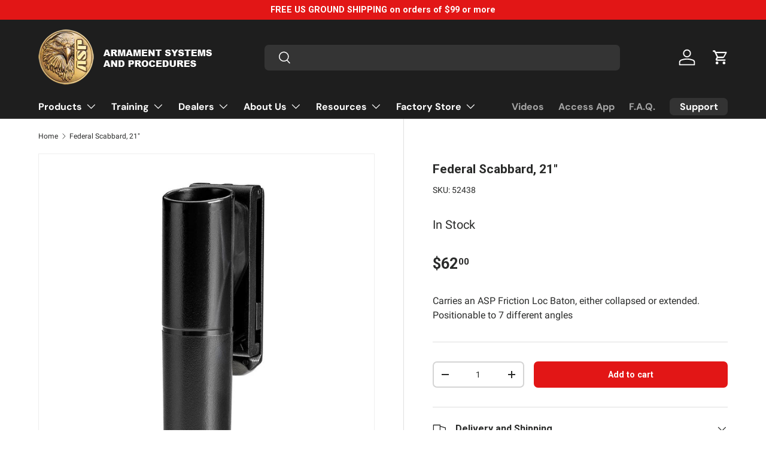

--- FILE ---
content_type: text/html; charset=utf-8
request_url: https://www.asp-usa.com/products/21-federal-scabbard
body_size: 51267
content:
<!doctype html>
<html class="no-js" lang="en" dir="ltr">
<head>
  

<meta charset="utf-8">
<meta name="viewport" content="width=device-width,initial-scale=1">
<title>Federal Scabbard, 21&quot; &ndash; ASP, Inc.</title><link rel="canonical" href="https://www.asp-usa.com/products/21-federal-scabbard"><link rel="icon" href="//www.asp-usa.com/cdn/shop/files/favicon_0e171dc4-4f0a-4ffe-88c3-1a51f896f7be.png?crop=center&height=48&v=1613518057&width=48" type="image/png">
  <link rel="apple-touch-icon" href="//www.asp-usa.com/cdn/shop/files/favicon_0e171dc4-4f0a-4ffe-88c3-1a51f896f7be.png?crop=center&height=180&v=1613518057&width=180"><meta name="description" content="Carry your ASP 21&quot; F‑Series baton securely in the Federal Scabbard, which holds the baton retracted or expanded for rapid presentation, with durable polymer construction and a rotating Snap‑Loc belt loop compatible with multiple belt widths and MOLLE gear."><meta property="og:site_name" content="ASP, Inc.">
<meta property="og:url" content="https://www.asp-usa.com/products/21-federal-scabbard">
<meta property="og:title" content="Federal Scabbard, 21&quot;">
<meta property="og:type" content="product">
<meta property="og:description" content="Carry your ASP 21&quot; F‑Series baton securely in the Federal Scabbard, which holds the baton retracted or expanded for rapid presentation, with durable polymer construction and a rotating Snap‑Loc belt loop compatible with multiple belt widths and MOLLE gear."><meta property="og:image" content="http://www.asp-usa.com/cdn/shop/files/24NEWSIZEFederal21Main.jpg?crop=center&height=1200&v=1705994810&width=1200">
  <meta property="og:image:secure_url" content="https://www.asp-usa.com/cdn/shop/files/24NEWSIZEFederal21Main.jpg?crop=center&height=1200&v=1705994810&width=1200">
  <meta property="og:image:width" content="1000">
  <meta property="og:image:height" content="1000"><meta property="og:price:amount" content="62.00">
  <meta property="og:price:currency" content="USD"><meta name="twitter:card" content="summary_large_image">
<meta name="twitter:title" content="Federal Scabbard, 21&quot;">
<meta name="twitter:description" content="Carry your ASP 21&quot; F‑Series baton securely in the Federal Scabbard, which holds the baton retracted or expanded for rapid presentation, with durable polymer construction and a rotating Snap‑Loc belt loop compatible with multiple belt widths and MOLLE gear.">
<link rel="preload" href="//www.asp-usa.com/cdn/shop/t/71/assets/main.css?v=131442039570320275011768249778" as="style"><style data-shopify>
@font-face {
  font-family: Roboto;
  font-weight: 400;
  font-style: normal;
  font-display: swap;
  src: url("//www.asp-usa.com/cdn/fonts/roboto/roboto_n4.2019d890f07b1852f56ce63ba45b2db45d852cba.woff2") format("woff2"),
       url("//www.asp-usa.com/cdn/fonts/roboto/roboto_n4.238690e0007583582327135619c5f7971652fa9d.woff") format("woff");
}
@font-face {
  font-family: Roboto;
  font-weight: 700;
  font-style: normal;
  font-display: swap;
  src: url("//www.asp-usa.com/cdn/fonts/roboto/roboto_n7.f38007a10afbbde8976c4056bfe890710d51dec2.woff2") format("woff2"),
       url("//www.asp-usa.com/cdn/fonts/roboto/roboto_n7.94bfdd3e80c7be00e128703d245c207769d763f9.woff") format("woff");
}
@font-face {
  font-family: Roboto;
  font-weight: 400;
  font-style: italic;
  font-display: swap;
  src: url("//www.asp-usa.com/cdn/fonts/roboto/roboto_i4.57ce898ccda22ee84f49e6b57ae302250655e2d4.woff2") format("woff2"),
       url("//www.asp-usa.com/cdn/fonts/roboto/roboto_i4.b21f3bd061cbcb83b824ae8c7671a82587b264bf.woff") format("woff");
}
@font-face {
  font-family: Roboto;
  font-weight: 700;
  font-style: italic;
  font-display: swap;
  src: url("//www.asp-usa.com/cdn/fonts/roboto/roboto_i7.7ccaf9410746f2c53340607c42c43f90a9005937.woff2") format("woff2"),
       url("//www.asp-usa.com/cdn/fonts/roboto/roboto_i7.49ec21cdd7148292bffea74c62c0df6e93551516.woff") format("woff");
}
@font-face {
  font-family: Roboto;
  font-weight: 700;
  font-style: normal;
  font-display: swap;
  src: url("//www.asp-usa.com/cdn/fonts/roboto/roboto_n7.f38007a10afbbde8976c4056bfe890710d51dec2.woff2") format("woff2"),
       url("//www.asp-usa.com/cdn/fonts/roboto/roboto_n7.94bfdd3e80c7be00e128703d245c207769d763f9.woff") format("woff");
}
@font-face {
  font-family: "DM Sans";
  font-weight: 700;
  font-style: normal;
  font-display: swap;
  src: url("//www.asp-usa.com/cdn/fonts/dm_sans/dmsans_n7.97e21d81502002291ea1de8aefb79170c6946ce5.woff2") format("woff2"),
       url("//www.asp-usa.com/cdn/fonts/dm_sans/dmsans_n7.af5c214f5116410ca1d53a2090665620e78e2e1b.woff") format("woff");
}
:root {
      --bg-color: 255 255 255 / 1.0;
      --bg-color-og: 255 255 255 / 1.0;
      --heading-color: 42 43 42;
      --text-color: 42 43 42;
      --text-color-og: 42 43 42;
      --scrollbar-color: 42 43 42;
      --link-color: 42 43 42;
      --link-color-og: 42 43 42;
      --star-color: 255 159 28;--swatch-border-color-default: 212 213 212;
        --swatch-border-color-active: 149 149 149;
        --swatch-card-size: 24px;
        --swatch-variant-picker-size: 32px;--color-scheme-1-bg: 244 244 244 / 1.0;
      --color-scheme-1-grad: linear-gradient(180deg, rgba(244, 244, 244, 1), rgba(244, 244, 244, 1) 100%);
      --color-scheme-1-heading: 42 43 42;
      --color-scheme-1-text: 42 43 42;
      --color-scheme-1-btn-bg: 226 22 22;
      --color-scheme-1-btn-text: 255 255 255;
      --color-scheme-1-btn-bg-hover: 232 71 71;--color-scheme-2-bg: 42 43 42 / 1.0;
      --color-scheme-2-grad: linear-gradient(225deg, rgba(20, 20, 20, 1), rgba(45, 45, 45, 1) 56%, rgba(20, 20, 20, 1) 100%);
      --color-scheme-2-heading: 226 22 22;
      --color-scheme-2-text: 255 255 255;
      --color-scheme-2-btn-bg: 226 22 22;
      --color-scheme-2-btn-text: 255 255 255;
      --color-scheme-2-btn-bg-hover: 232 71 71;--color-scheme-3-bg: 255 88 13 / 1.0;
      --color-scheme-3-grad: linear-gradient(46deg, rgba(234, 73, 0, 1) 8%, rgba(234, 73, 0, 1) 32%, rgba(255, 88, 13, 0.88) 92%);
      --color-scheme-3-heading: 255 255 255;
      --color-scheme-3-text: 255 255 255;
      --color-scheme-3-btn-bg: 42 43 42;
      --color-scheme-3-btn-text: 255 255 255;
      --color-scheme-3-btn-bg-hover: 82 83 82;

      --drawer-bg-color: 255 255 255 / 1.0;
      --drawer-text-color: 42 43 42;

      --panel-bg-color: 244 244 244 / 1.0;
      --panel-heading-color: 42 43 42;
      --panel-text-color: 42 43 42;

      --in-stock-text-color: 44 126 63;
      --low-stock-text-color: 210 134 26;
      --very-low-stock-text-color: 180 12 28;
      --no-stock-text-color: 119 119 119;
      --no-stock-backordered-text-color: 119 119 119;

      --error-bg-color: 252 237 238;
      --error-text-color: 180 12 28;
      --success-bg-color: 232 246 234;
      --success-text-color: 44 126 63;
      --info-bg-color: 228 237 250;
      --info-text-color: 26 102 210;

      --heading-font-family: Roboto, sans-serif;
      --heading-font-style: normal;
      --heading-font-weight: 700;
      --heading-scale-start: 2;

      --navigation-font-family: "DM Sans", sans-serif;
      --navigation-font-style: normal;
      --navigation-font-weight: 700;--heading-text-transform: none;
--subheading-text-transform: none;
      --body-font-family: Roboto, sans-serif;
      --body-font-style: normal;
      --body-font-weight: 400;
      --body-font-size: 16;

      --section-gap: 32;
      --heading-gap: calc(8 * var(--space-unit));--heading-gap: calc(6 * var(--space-unit));--grid-column-gap: 20px;--btn-bg-color: 226 22 22;
      --btn-bg-hover-color: 232 71 71;
      --btn-text-color: 255 255 255;
      --btn-bg-color-og: 226 22 22;
      --btn-text-color-og: 255 255 255;
      --btn-alt-bg-color: 255 255 255;
      --btn-alt-bg-alpha: 1.0;
      --btn-alt-text-color: 42 43 42;
      --btn-border-width: 2px;
      --btn-padding-y: 12px;

      
      --btn-border-radius: 7px;
      

      --btn-lg-border-radius: 50%;
      --btn-icon-border-radius: 50%;
      --input-with-btn-inner-radius: var(--btn-border-radius);

      --input-bg-color: 255 255 255 / 1.0;
      --input-text-color: 42 43 42;
      --input-border-width: 2px;
      --input-border-radius: 5px;
      --textarea-border-radius: 5px;
      --input-border-radius: 7px;
      --input-bg-color-diff-3: #f7f7f7;
      --input-bg-color-diff-6: #f0f0f0;

      --modal-border-radius: 16px;
      --modal-overlay-color: 0 0 0;
      --modal-overlay-opacity: 0.4;
      --drawer-border-radius: 16px;
      --overlay-border-radius: 5px;--preorder-label-bg-color: 91 94 96;
      --preorder-label-text-color: 255 255 255;

      --page-width: 1260px;
      --gutter-sm: 20px;
      --gutter-md: 32px;
      --gutter-lg: 64px;

      --payment-terms-bg-color: #ffffff;

      --coll-card-bg-color: #F9F9F9;
      --coll-card-border-color: #f2f2f2;
        
          --aos-animate-duration: 0.6s;
        

        
          --aos-min-width: 0;
        
      

      --reading-width: 48em;
    }

    @media (max-width: 769px) {
      :root {
        --reading-width: 36em;
      }
    }
  </style><link rel="stylesheet" href="//www.asp-usa.com/cdn/shop/t/71/assets/main.css?v=131442039570320275011768249778">
  <script src="//www.asp-usa.com/cdn/shop/t/71/assets/main.js?v=15196979400931759961768249778" defer="defer"></script><link rel="preload" href="//www.asp-usa.com/cdn/fonts/roboto/roboto_n4.2019d890f07b1852f56ce63ba45b2db45d852cba.woff2" as="font" type="font/woff2" crossorigin fetchpriority="high"><link rel="preload" href="//www.asp-usa.com/cdn/fonts/roboto/roboto_n7.f38007a10afbbde8976c4056bfe890710d51dec2.woff2" as="font" type="font/woff2" crossorigin fetchpriority="high"><link rel="stylesheet" href="//www.asp-usa.com/cdn/shop/t/71/assets/swatches.css?v=158219864239368692241768326947" media="print" onload="this.media='all'">
    <noscript><link rel="stylesheet" href="//www.asp-usa.com/cdn/shop/t/71/assets/swatches.css?v=158219864239368692241768326947"></noscript><script>window.performance && window.performance.mark && window.performance.mark('shopify.content_for_header.start');</script><meta name="google-site-verification" content="ORXsNQ-RVMVSynwKf38bGKvXO1CPn8aeNAkPZx6sK2c">
<meta id="shopify-digital-wallet" name="shopify-digital-wallet" content="/16895369/digital_wallets/dialog">
<meta name="shopify-checkout-api-token" content="d886603bc1545f6a64678fef8c179618">
<link rel="alternate" type="application/json+oembed" href="https://www.asp-usa.com/products/21-federal-scabbard.oembed">
<script async="async" src="/checkouts/internal/preloads.js?locale=en-US"></script>
<link rel="preconnect" href="https://shop.app" crossorigin="anonymous">
<script async="async" src="https://shop.app/checkouts/internal/preloads.js?locale=en-US&shop_id=16895369" crossorigin="anonymous"></script>
<script id="apple-pay-shop-capabilities" type="application/json">{"shopId":16895369,"countryCode":"US","currencyCode":"USD","merchantCapabilities":["supports3DS"],"merchantId":"gid:\/\/shopify\/Shop\/16895369","merchantName":"ASP, Inc.","requiredBillingContactFields":["postalAddress","email","phone"],"requiredShippingContactFields":["postalAddress","email","phone"],"shippingType":"shipping","supportedNetworks":["visa","masterCard","amex","discover","elo","jcb"],"total":{"type":"pending","label":"ASP, Inc.","amount":"1.00"},"shopifyPaymentsEnabled":true,"supportsSubscriptions":true}</script>
<script id="shopify-features" type="application/json">{"accessToken":"d886603bc1545f6a64678fef8c179618","betas":["rich-media-storefront-analytics"],"domain":"www.asp-usa.com","predictiveSearch":true,"shopId":16895369,"locale":"en"}</script>
<script>var Shopify = Shopify || {};
Shopify.shop = "aspgear.myshopify.com";
Shopify.locale = "en";
Shopify.currency = {"active":"USD","rate":"1.0"};
Shopify.country = "US";
Shopify.theme = {"name":"Enterprise 2.0 - NEW GWP","id":171779424279,"schema_name":"Enterprise","schema_version":"1.4.2","theme_store_id":1657,"role":"main"};
Shopify.theme.handle = "null";
Shopify.theme.style = {"id":null,"handle":null};
Shopify.cdnHost = "www.asp-usa.com/cdn";
Shopify.routes = Shopify.routes || {};
Shopify.routes.root = "/";</script>
<script type="module">!function(o){(o.Shopify=o.Shopify||{}).modules=!0}(window);</script>
<script>!function(o){function n(){var o=[];function n(){o.push(Array.prototype.slice.apply(arguments))}return n.q=o,n}var t=o.Shopify=o.Shopify||{};t.loadFeatures=n(),t.autoloadFeatures=n()}(window);</script>
<script>
  window.ShopifyPay = window.ShopifyPay || {};
  window.ShopifyPay.apiHost = "shop.app\/pay";
  window.ShopifyPay.redirectState = null;
</script>
<script id="shop-js-analytics" type="application/json">{"pageType":"product"}</script>
<script defer="defer" async type="module" src="//www.asp-usa.com/cdn/shopifycloud/shop-js/modules/v2/client.init-shop-cart-sync_C5BV16lS.en.esm.js"></script>
<script defer="defer" async type="module" src="//www.asp-usa.com/cdn/shopifycloud/shop-js/modules/v2/chunk.common_CygWptCX.esm.js"></script>
<script type="module">
  await import("//www.asp-usa.com/cdn/shopifycloud/shop-js/modules/v2/client.init-shop-cart-sync_C5BV16lS.en.esm.js");
await import("//www.asp-usa.com/cdn/shopifycloud/shop-js/modules/v2/chunk.common_CygWptCX.esm.js");

  window.Shopify.SignInWithShop?.initShopCartSync?.({"fedCMEnabled":true,"windoidEnabled":true});

</script>
<script>
  window.Shopify = window.Shopify || {};
  if (!window.Shopify.featureAssets) window.Shopify.featureAssets = {};
  window.Shopify.featureAssets['shop-js'] = {"shop-cart-sync":["modules/v2/client.shop-cart-sync_ZFArdW7E.en.esm.js","modules/v2/chunk.common_CygWptCX.esm.js"],"init-fed-cm":["modules/v2/client.init-fed-cm_CmiC4vf6.en.esm.js","modules/v2/chunk.common_CygWptCX.esm.js"],"shop-button":["modules/v2/client.shop-button_tlx5R9nI.en.esm.js","modules/v2/chunk.common_CygWptCX.esm.js"],"shop-cash-offers":["modules/v2/client.shop-cash-offers_DOA2yAJr.en.esm.js","modules/v2/chunk.common_CygWptCX.esm.js","modules/v2/chunk.modal_D71HUcav.esm.js"],"init-windoid":["modules/v2/client.init-windoid_sURxWdc1.en.esm.js","modules/v2/chunk.common_CygWptCX.esm.js"],"shop-toast-manager":["modules/v2/client.shop-toast-manager_ClPi3nE9.en.esm.js","modules/v2/chunk.common_CygWptCX.esm.js"],"init-shop-email-lookup-coordinator":["modules/v2/client.init-shop-email-lookup-coordinator_B8hsDcYM.en.esm.js","modules/v2/chunk.common_CygWptCX.esm.js"],"init-shop-cart-sync":["modules/v2/client.init-shop-cart-sync_C5BV16lS.en.esm.js","modules/v2/chunk.common_CygWptCX.esm.js"],"avatar":["modules/v2/client.avatar_BTnouDA3.en.esm.js"],"pay-button":["modules/v2/client.pay-button_FdsNuTd3.en.esm.js","modules/v2/chunk.common_CygWptCX.esm.js"],"init-customer-accounts":["modules/v2/client.init-customer-accounts_DxDtT_ad.en.esm.js","modules/v2/client.shop-login-button_C5VAVYt1.en.esm.js","modules/v2/chunk.common_CygWptCX.esm.js","modules/v2/chunk.modal_D71HUcav.esm.js"],"init-shop-for-new-customer-accounts":["modules/v2/client.init-shop-for-new-customer-accounts_ChsxoAhi.en.esm.js","modules/v2/client.shop-login-button_C5VAVYt1.en.esm.js","modules/v2/chunk.common_CygWptCX.esm.js","modules/v2/chunk.modal_D71HUcav.esm.js"],"shop-login-button":["modules/v2/client.shop-login-button_C5VAVYt1.en.esm.js","modules/v2/chunk.common_CygWptCX.esm.js","modules/v2/chunk.modal_D71HUcav.esm.js"],"init-customer-accounts-sign-up":["modules/v2/client.init-customer-accounts-sign-up_CPSyQ0Tj.en.esm.js","modules/v2/client.shop-login-button_C5VAVYt1.en.esm.js","modules/v2/chunk.common_CygWptCX.esm.js","modules/v2/chunk.modal_D71HUcav.esm.js"],"shop-follow-button":["modules/v2/client.shop-follow-button_Cva4Ekp9.en.esm.js","modules/v2/chunk.common_CygWptCX.esm.js","modules/v2/chunk.modal_D71HUcav.esm.js"],"checkout-modal":["modules/v2/client.checkout-modal_BPM8l0SH.en.esm.js","modules/v2/chunk.common_CygWptCX.esm.js","modules/v2/chunk.modal_D71HUcav.esm.js"],"lead-capture":["modules/v2/client.lead-capture_Bi8yE_yS.en.esm.js","modules/v2/chunk.common_CygWptCX.esm.js","modules/v2/chunk.modal_D71HUcav.esm.js"],"shop-login":["modules/v2/client.shop-login_D6lNrXab.en.esm.js","modules/v2/chunk.common_CygWptCX.esm.js","modules/v2/chunk.modal_D71HUcav.esm.js"],"payment-terms":["modules/v2/client.payment-terms_CZxnsJam.en.esm.js","modules/v2/chunk.common_CygWptCX.esm.js","modules/v2/chunk.modal_D71HUcav.esm.js"]};
</script>
<script>(function() {
  var isLoaded = false;
  function asyncLoad() {
    if (isLoaded) return;
    isLoaded = true;
    var urls = ["https:\/\/upsells.boldapps.net\/v2_ui\/js\/UpsellTracker.js?shop=aspgear.myshopify.com","https:\/\/upsells.boldapps.net\/v2_ui\/js\/upsell.js?shop=aspgear.myshopify.com","\/\/shopify.privy.com\/widget.js?shop=aspgear.myshopify.com","https:\/\/motivate.shopapps.site\/motivator.php?shop=aspgear.myshopify.com","https:\/\/chimpstatic.com\/mcjs-connected\/js\/users\/a623e86eb678ca6f9c5389ea5\/0dc5a38f2ff919c490e4258e5.js?shop=aspgear.myshopify.com","https:\/\/s3.amazonaws.com\/pixelpop\/usercontent\/scripts\/b0103984-a3e5-43fa-8de5-56042917456b\/pixelpop.js?shop=aspgear.myshopify.com","https:\/\/design-packs.herokuapp.com\/design_packs_file.js?shop=aspgear.myshopify.com","https:\/\/www.pxucdn.com\/apps\/uso.js?shop=aspgear.myshopify.com","https:\/\/ideafyi.oss-us-west-1.aliyuncs.com\/js\/filter.js?v=9\u0026shop=aspgear.myshopify.com"];
    for (var i = 0; i < urls.length; i++) {
      var s = document.createElement('script');
      s.type = 'text/javascript';
      s.async = true;
      s.src = urls[i];
      var x = document.getElementsByTagName('script')[0];
      x.parentNode.insertBefore(s, x);
    }
  };
  if(window.attachEvent) {
    window.attachEvent('onload', asyncLoad);
  } else {
    window.addEventListener('load', asyncLoad, false);
  }
})();</script>
<script id="__st">var __st={"a":16895369,"offset":-21600,"reqid":"5e9faea7-21ab-44cb-b2dc-2099d2208106-1768823422","pageurl":"www.asp-usa.com\/products\/21-federal-scabbard","u":"3a7a1a8587c2","p":"product","rtyp":"product","rid":10749577156};</script>
<script>window.ShopifyPaypalV4VisibilityTracking = true;</script>
<script id="captcha-bootstrap">!function(){'use strict';const t='contact',e='account',n='new_comment',o=[[t,t],['blogs',n],['comments',n],[t,'customer']],c=[[e,'customer_login'],[e,'guest_login'],[e,'recover_customer_password'],[e,'create_customer']],r=t=>t.map((([t,e])=>`form[action*='/${t}']:not([data-nocaptcha='true']) input[name='form_type'][value='${e}']`)).join(','),a=t=>()=>t?[...document.querySelectorAll(t)].map((t=>t.form)):[];function s(){const t=[...o],e=r(t);return a(e)}const i='password',u='form_key',d=['recaptcha-v3-token','g-recaptcha-response','h-captcha-response',i],f=()=>{try{return window.sessionStorage}catch{return}},m='__shopify_v',_=t=>t.elements[u];function p(t,e,n=!1){try{const o=window.sessionStorage,c=JSON.parse(o.getItem(e)),{data:r}=function(t){const{data:e,action:n}=t;return t[m]||n?{data:e,action:n}:{data:t,action:n}}(c);for(const[e,n]of Object.entries(r))t.elements[e]&&(t.elements[e].value=n);n&&o.removeItem(e)}catch(o){console.error('form repopulation failed',{error:o})}}const l='form_type',E='cptcha';function T(t){t.dataset[E]=!0}const w=window,h=w.document,L='Shopify',v='ce_forms',y='captcha';let A=!1;((t,e)=>{const n=(g='f06e6c50-85a8-45c8-87d0-21a2b65856fe',I='https://cdn.shopify.com/shopifycloud/storefront-forms-hcaptcha/ce_storefront_forms_captcha_hcaptcha.v1.5.2.iife.js',D={infoText:'Protected by hCaptcha',privacyText:'Privacy',termsText:'Terms'},(t,e,n)=>{const o=w[L][v],c=o.bindForm;if(c)return c(t,g,e,D).then(n);var r;o.q.push([[t,g,e,D],n]),r=I,A||(h.body.append(Object.assign(h.createElement('script'),{id:'captcha-provider',async:!0,src:r})),A=!0)});var g,I,D;w[L]=w[L]||{},w[L][v]=w[L][v]||{},w[L][v].q=[],w[L][y]=w[L][y]||{},w[L][y].protect=function(t,e){n(t,void 0,e),T(t)},Object.freeze(w[L][y]),function(t,e,n,w,h,L){const[v,y,A,g]=function(t,e,n){const i=e?o:[],u=t?c:[],d=[...i,...u],f=r(d),m=r(i),_=r(d.filter((([t,e])=>n.includes(e))));return[a(f),a(m),a(_),s()]}(w,h,L),I=t=>{const e=t.target;return e instanceof HTMLFormElement?e:e&&e.form},D=t=>v().includes(t);t.addEventListener('submit',(t=>{const e=I(t);if(!e)return;const n=D(e)&&!e.dataset.hcaptchaBound&&!e.dataset.recaptchaBound,o=_(e),c=g().includes(e)&&(!o||!o.value);(n||c)&&t.preventDefault(),c&&!n&&(function(t){try{if(!f())return;!function(t){const e=f();if(!e)return;const n=_(t);if(!n)return;const o=n.value;o&&e.removeItem(o)}(t);const e=Array.from(Array(32),(()=>Math.random().toString(36)[2])).join('');!function(t,e){_(t)||t.append(Object.assign(document.createElement('input'),{type:'hidden',name:u})),t.elements[u].value=e}(t,e),function(t,e){const n=f();if(!n)return;const o=[...t.querySelectorAll(`input[type='${i}']`)].map((({name:t})=>t)),c=[...d,...o],r={};for(const[a,s]of new FormData(t).entries())c.includes(a)||(r[a]=s);n.setItem(e,JSON.stringify({[m]:1,action:t.action,data:r}))}(t,e)}catch(e){console.error('failed to persist form',e)}}(e),e.submit())}));const S=(t,e)=>{t&&!t.dataset[E]&&(n(t,e.some((e=>e===t))),T(t))};for(const o of['focusin','change'])t.addEventListener(o,(t=>{const e=I(t);D(e)&&S(e,y())}));const B=e.get('form_key'),M=e.get(l),P=B&&M;t.addEventListener('DOMContentLoaded',(()=>{const t=y();if(P)for(const e of t)e.elements[l].value===M&&p(e,B);[...new Set([...A(),...v().filter((t=>'true'===t.dataset.shopifyCaptcha))])].forEach((e=>S(e,t)))}))}(h,new URLSearchParams(w.location.search),n,t,e,['guest_login'])})(!0,!0)}();</script>
<script integrity="sha256-4kQ18oKyAcykRKYeNunJcIwy7WH5gtpwJnB7kiuLZ1E=" data-source-attribution="shopify.loadfeatures" defer="defer" src="//www.asp-usa.com/cdn/shopifycloud/storefront/assets/storefront/load_feature-a0a9edcb.js" crossorigin="anonymous"></script>
<script crossorigin="anonymous" defer="defer" src="//www.asp-usa.com/cdn/shopifycloud/storefront/assets/shopify_pay/storefront-65b4c6d7.js?v=20250812"></script>
<script data-source-attribution="shopify.dynamic_checkout.dynamic.init">var Shopify=Shopify||{};Shopify.PaymentButton=Shopify.PaymentButton||{isStorefrontPortableWallets:!0,init:function(){window.Shopify.PaymentButton.init=function(){};var t=document.createElement("script");t.src="https://www.asp-usa.com/cdn/shopifycloud/portable-wallets/latest/portable-wallets.en.js",t.type="module",document.head.appendChild(t)}};
</script>
<script data-source-attribution="shopify.dynamic_checkout.buyer_consent">
  function portableWalletsHideBuyerConsent(e){var t=document.getElementById("shopify-buyer-consent"),n=document.getElementById("shopify-subscription-policy-button");t&&n&&(t.classList.add("hidden"),t.setAttribute("aria-hidden","true"),n.removeEventListener("click",e))}function portableWalletsShowBuyerConsent(e){var t=document.getElementById("shopify-buyer-consent"),n=document.getElementById("shopify-subscription-policy-button");t&&n&&(t.classList.remove("hidden"),t.removeAttribute("aria-hidden"),n.addEventListener("click",e))}window.Shopify?.PaymentButton&&(window.Shopify.PaymentButton.hideBuyerConsent=portableWalletsHideBuyerConsent,window.Shopify.PaymentButton.showBuyerConsent=portableWalletsShowBuyerConsent);
</script>
<script data-source-attribution="shopify.dynamic_checkout.cart.bootstrap">document.addEventListener("DOMContentLoaded",(function(){function t(){return document.querySelector("shopify-accelerated-checkout-cart, shopify-accelerated-checkout")}if(t())Shopify.PaymentButton.init();else{new MutationObserver((function(e,n){t()&&(Shopify.PaymentButton.init(),n.disconnect())})).observe(document.body,{childList:!0,subtree:!0})}}));
</script>
<link id="shopify-accelerated-checkout-styles" rel="stylesheet" media="screen" href="https://www.asp-usa.com/cdn/shopifycloud/portable-wallets/latest/accelerated-checkout-backwards-compat.css" crossorigin="anonymous">
<style id="shopify-accelerated-checkout-cart">
        #shopify-buyer-consent {
  margin-top: 1em;
  display: inline-block;
  width: 100%;
}

#shopify-buyer-consent.hidden {
  display: none;
}

#shopify-subscription-policy-button {
  background: none;
  border: none;
  padding: 0;
  text-decoration: underline;
  font-size: inherit;
  cursor: pointer;
}

#shopify-subscription-policy-button::before {
  box-shadow: none;
}

      </style>
<script id="sections-script" data-sections="header,footer" defer="defer" src="//www.asp-usa.com/cdn/shop/t/71/compiled_assets/scripts.js?v=15615"></script>
<script>window.performance && window.performance.mark && window.performance.mark('shopify.content_for_header.end');</script>

    <script src="//www.asp-usa.com/cdn/shop/t/71/assets/animate-on-scroll.js?v=15249566486942820451768249778" defer="defer"></script>
    <link rel="stylesheet" href="//www.asp-usa.com/cdn/shop/t/71/assets/animate-on-scroll.css?v=116194678796051782541768249778">
  

  <script>document.documentElement.className = document.documentElement.className.replace('no-js', 'js');</script><!-- CC Custom Head Start --><meta name="google-site-verification" content="ORXsNQ-RVMVSynwKf38bGKvXO1CPn8aeNAkPZx6sK2c">

  <!-- Google tag (gtag.js) -->
<script async src="https://www.googletagmanager.com/gtag/js?id=AW-11026343672"></script>
<script>
  window.dataLayer = window.dataLayer || [];
  function gtag(){dataLayer.push(arguments);}
  gtag('js', new Date());

  gtag('config', 'AW-11026343672');
</script>
  <!-- Event snippet for Google Shopping App Purchase conversion page -->
<script>
  gtag('event', 'conversion', {
      'send_to': 'AW-11026343672/GEFQCKXK_IIYEPjN4okp',
      'value': 1.0,
      'currency': 'USD',
      'transaction_id': ''
  });
</script>
  <!-- Google tag (gtag.js) -->
<script async src="https://www.googletagmanager.com/gtag/js?id=G-9VS9FPD2PJ"></script>
<script>
  window.dataLayer = window.dataLayer || [];
  function gtag(){dataLayer.push(arguments);}
  gtag('js', new Date());

  gtag('config', 'G-9VS9FPD2PJ');
</script><!-- CC Custom Head End --><link rel="preload" href="//www.asp-usa.com/cdn/shop/t/71/assets/design-pack-styles.css?v=50071276032222952041768249778" as="style">
<link href="//www.asp-usa.com/cdn/shop/t/71/assets/design-pack-styles.css?v=50071276032222952041768249778" rel="stylesheet" type="text/css" media="all" /> 
  
    <script src="https://ajax.googleapis.com/ajax/libs/jquery/3.7.1/jquery.min.js" type="text/javascript"></script><!-- RQ! added this -->
    <script src="//code.jquery.com/ui/1.12.0/jquery-ui.min.js" type="text/javascript"></script>  <!-- RQ! added this -->
   <script src="//www.asp-usa.com/cdn/shop/t/71/assets/custom.js?v=88699671575533610671768249778" defer></script><!-- RQ! added this -->
   
   <link href="//www.asp-usa.com/cdn/shop/t/71/assets/custom.css?v=130691908081849680031768249778" rel="stylesheet" type="text/css" media="all" />  <!-- RQ! added this CSS -->

  

<script src="https://cdn-widgetsrepository.yotpo.com/v1/loader/ROdBhMSfFTJMYS73l6xf1rJoBIuRRmOChZpL08wJ?languageCode=en"  async></script>  


<!-- BEGIN app block: shopify://apps/yotpo-product-reviews/blocks/settings/eb7dfd7d-db44-4334-bc49-c893b51b36cf -->


<script type="text/javascript">
  (function e(){var e=document.createElement("script");
  e.type="text/javascript",e.async=true,
  e.src="//staticw2.yotpo.com//widget.js?lang=en";
  var t=document.getElementsByTagName("script")[0];
  t.parentNode.insertBefore(e,t)})();
</script>



  
<!-- END app block --><!-- BEGIN app block: shopify://apps/klaviyo-email-marketing-sms/blocks/klaviyo-onsite-embed/2632fe16-c075-4321-a88b-50b567f42507 -->












  <script async src="https://static.klaviyo.com/onsite/js/RLwjw7/klaviyo.js?company_id=RLwjw7"></script>
  <script>!function(){if(!window.klaviyo){window._klOnsite=window._klOnsite||[];try{window.klaviyo=new Proxy({},{get:function(n,i){return"push"===i?function(){var n;(n=window._klOnsite).push.apply(n,arguments)}:function(){for(var n=arguments.length,o=new Array(n),w=0;w<n;w++)o[w]=arguments[w];var t="function"==typeof o[o.length-1]?o.pop():void 0,e=new Promise((function(n){window._klOnsite.push([i].concat(o,[function(i){t&&t(i),n(i)}]))}));return e}}})}catch(n){window.klaviyo=window.klaviyo||[],window.klaviyo.push=function(){var n;(n=window._klOnsite).push.apply(n,arguments)}}}}();</script>

  
    <script id="viewed_product">
      if (item == null) {
        var _learnq = _learnq || [];

        var MetafieldReviews = null
        var MetafieldYotpoRating = null
        var MetafieldYotpoCount = null
        var MetafieldLooxRating = null
        var MetafieldLooxCount = null
        var okendoProduct = null
        var okendoProductReviewCount = null
        var okendoProductReviewAverageValue = null
        try {
          // The following fields are used for Customer Hub recently viewed in order to add reviews.
          // This information is not part of __kla_viewed. Instead, it is part of __kla_viewed_reviewed_items
          MetafieldReviews = {"rating":{"scale_min":"1.0","scale_max":"5.0","value":"5.0"},"rating_count":1};
          MetafieldYotpoRating = null
          MetafieldYotpoCount = null
          MetafieldLooxRating = null
          MetafieldLooxCount = null

          okendoProduct = null
          // If the okendo metafield is not legacy, it will error, which then requires the new json formatted data
          if (okendoProduct && 'error' in okendoProduct) {
            okendoProduct = null
          }
          okendoProductReviewCount = okendoProduct ? okendoProduct.reviewCount : null
          okendoProductReviewAverageValue = okendoProduct ? okendoProduct.reviewAverageValue : null
        } catch (error) {
          console.error('Error in Klaviyo onsite reviews tracking:', error);
        }

        var item = {
          Name: "Federal Scabbard, 21\"",
          ProductID: 10749577156,
          Categories: ["all","Available for Discount","Baton Bundle Discount","Baton Cases","Batons","Case Scabbard","Friction baton cases (21\")","Include Sitewide","Included in Flow","Military Baton","Police Gear and Equipment","REGULAR PRICE - DO NOT DELETE","Scabbards - BBD","Voucher Eligible"],
          ImageURL: "https://www.asp-usa.com/cdn/shop/files/24NEWSIZEFederal21Main_grande.jpg?v=1705994810",
          URL: "https://www.asp-usa.com/products/21-federal-scabbard",
          Brand: "aspGear",
          Price: "$62.00",
          Value: "62.00",
          CompareAtPrice: "$0.00"
        };
        _learnq.push(['track', 'Viewed Product', item]);
        _learnq.push(['trackViewedItem', {
          Title: item.Name,
          ItemId: item.ProductID,
          Categories: item.Categories,
          ImageUrl: item.ImageURL,
          Url: item.URL,
          Metadata: {
            Brand: item.Brand,
            Price: item.Price,
            Value: item.Value,
            CompareAtPrice: item.CompareAtPrice
          },
          metafields:{
            reviews: MetafieldReviews,
            yotpo:{
              rating: MetafieldYotpoRating,
              count: MetafieldYotpoCount,
            },
            loox:{
              rating: MetafieldLooxRating,
              count: MetafieldLooxCount,
            },
            okendo: {
              rating: okendoProductReviewAverageValue,
              count: okendoProductReviewCount,
            }
          }
        }]);
      }
    </script>
  




  <script>
    window.klaviyoReviewsProductDesignMode = false
  </script>







<!-- END app block --><!-- BEGIN app block: shopify://apps/dr-free-gift/blocks/instant-load/5942fed7-47f4-451f-a42f-9077b6214264 --><!-- For self-installation -->
<script>(() => {const installerKey = 'docapp-free-gift-auto-install'; const urlParams = new URLSearchParams(window.location.search); if (urlParams.get(installerKey)) {window.sessionStorage.setItem(installerKey, JSON.stringify({integrationId: urlParams.get('docapp-integration-id'), divClass: urlParams.get('docapp-install-class'), check: urlParams.get('docapp-check')}));}})();</script>
<script>(() => {const previewKey = 'docapp-free-gift-test'; const urlParams = new URLSearchParams(window.location.search); if (urlParams.get(previewKey)) {window.sessionStorage.setItem(previewKey, JSON.stringify({active: true, integrationId: urlParams.get('docapp-free-gift-inst-test')}));}})();</script>
<script>window.freeGiftCartUpsellProAppBlock = true;</script>

<!-- App speed-up -->
<script id="docapp-cart">window.docappCart = {"note":null,"attributes":{},"original_total_price":0,"total_price":0,"total_discount":0,"total_weight":0.0,"item_count":0,"items":[],"requires_shipping":false,"currency":"USD","items_subtotal_price":0,"cart_level_discount_applications":[],"checkout_charge_amount":0}; window.docappCart.currency = "USD"; window.docappCart.shop_currency = "USD";</script>
<script id="docapp-free-item-speedup">
    (() => { if (window.freeGiftCartUpsellProAppLoaded) return; let script = document.createElement('script'); script.src = "https://d2fk970j0emtue.cloudfront.net/shop/js/free-gift-cart-upsell-pro.min.js?shop=aspgear.myshopify.com"; document.getElementById('docapp-free-item-speedup').after(script); })();
</script>

<!-- END app block --><!-- BEGIN app block: shopify://apps/easyban-country-blocker/blocks/easyban-blocker/6583aec2-8e90-464e-9601-efb6039a18f8 --><script src="https://cdn.shopify.com/extensions/0199b407-62ab-757c-8c40-b410f744da52/easy-ban-40/assets/filter.js?v=13&shop=aspgear.myshopify.com" async></script>
<script src="https://cdn.shopify.com/extensions/0199b407-62ab-757c-8c40-b410f744da52/easy-ban-40/assets/regc.js?v=1&shop=aspgear.myshopify.com" async></script>















<!-- END app block --><!-- BEGIN app block: shopify://apps/hotjar-install/blocks/global/2903e4ea-7615-463e-8b60-582f487dac4f -->
  <script>
    console.log('[Hotjar Install] Loaded Saved Script');
  </script>
  <script>(function(h,o,t,j,a,r){h.hj=h.hj||function(){(h.hj.q=h.hj.q||[]).push(arguments)};h._hjSettings={hjid:1326096,hjsv:6};a=o.getElementsByTagName('head')[0];r=o.createElement('script');r.async=1;r.src=t+h._hjSettings.hjid+j+h._hjSettings.hjsv;a.appendChild(r);})(window,document,'https://static.hotjar.com/c/hotjar-','.js?sv=');</script>



<!-- END app block --><!-- BEGIN app block: shopify://apps/zepto-product-personalizer/blocks/product_personalizer_main/7411210d-7b32-4c09-9455-e129e3be4729 --><!-- BEGIN app snippet: product-personalizer -->



  
 
 

<!-- END app snippet -->
<!-- BEGIN app snippet: zepto_common --><script>
var pplr_cart = {"note":null,"attributes":{},"original_total_price":0,"total_price":0,"total_discount":0,"total_weight":0.0,"item_count":0,"items":[],"requires_shipping":false,"currency":"USD","items_subtotal_price":0,"cart_level_discount_applications":[],"checkout_charge_amount":0};
var pplr_shop_currency = "USD";
var pplr_enabled_currencies_size = 1;
var pplr_money_formate = "${{amount}}";
var pplr_manual_theme_selector=["CartCount span:first","tr:has([name*=updates])","klljkljk;lk",".line-item__title",".cart__item--price .cart__price",".grid__item.one-half.text-right, .price__current",".pplr_item_remove, .price__current",".ajaxcart__qty",".header__cart-price-bubble span[data-cart-price-bubble]","form[action*=cart] [name=checkout]","Click To View Image","1","Discount Code {{ code }} is invalid","Discount code","Apply","#pplr_D_class","Subtotal","Shipping","EST. Total"];
</script>
<script defer src="//cdn-zeptoapps.com/product-personalizer/pplr_common.js?v=19" ></script><!-- END app snippet -->

<!-- END app block --><!-- BEGIN app block: shopify://apps/sharethis-share-buttons/blocks/app-embed/b99b50a4-807c-4fe0-a03f-4a46b8c063cb -->


  <script src="https://platform-api.sharethis.com/js/sharethis.js#property=693742b50c80443a4a93dad0&product=inline-share-buttons&source=shopify" async="async"></script>



<!-- END app block --><!-- BEGIN app block: shopify://apps/eg-auto-add-to-cart/blocks/app-embed/0f7d4f74-1e89-4820-aec4-6564d7e535d2 -->










  
    <script
      async
      type="text/javascript"
      src="https://cdn.506.io/eg/script.js?shop=aspgear.myshopify.com&v=7"
    ></script>
  



  <meta id="easygift-shop" itemid="c2hvcF8kXzE3Njg4MjM0MjM=" content="{&quot;isInstalled&quot;:true,&quot;installedOn&quot;:&quot;2024-06-03T03:41:46.962Z&quot;,&quot;appVersion&quot;:&quot;3.0&quot;,&quot;subscriptionName&quot;:&quot;Standard&quot;,&quot;cartAnalytics&quot;:true,&quot;freeTrialEndsOn&quot;:null,&quot;settings&quot;:{&quot;reminderBannerStyle&quot;:{&quot;position&quot;:{&quot;horizontal&quot;:&quot;right&quot;,&quot;vertical&quot;:&quot;bottom&quot;},&quot;closingMode&quot;:&quot;doNotAutoClose&quot;,&quot;cssStyles&quot;:&quot;&quot;,&quot;displayAfter&quot;:5,&quot;headerText&quot;:&quot;&quot;,&quot;imageUrl&quot;:null,&quot;primaryColor&quot;:&quot;#000000&quot;,&quot;reshowBannerAfter&quot;:&quot;everyNewSession&quot;,&quot;selfcloseAfter&quot;:5,&quot;showImage&quot;:false,&quot;subHeaderText&quot;:&quot;&quot;},&quot;addedItemIdentifier&quot;:&quot;_Gifted&quot;,&quot;ignoreOtherAppLineItems&quot;:null,&quot;customVariantsInfoLifetimeMins&quot;:1440,&quot;redirectPath&quot;:null,&quot;ignoreNonStandardCartRequests&quot;:false,&quot;bannerStyle&quot;:{&quot;position&quot;:{&quot;horizontal&quot;:&quot;right&quot;,&quot;vertical&quot;:&quot;bottom&quot;},&quot;cssStyles&quot;:null,&quot;primaryColor&quot;:&quot;#000000&quot;},&quot;themePresetId&quot;:null,&quot;notificationStyle&quot;:{&quot;position&quot;:{&quot;horizontal&quot;:null,&quot;vertical&quot;:null},&quot;cssStyles&quot;:null,&quot;duration&quot;:null,&quot;hasCustomizations&quot;:false,&quot;primaryColor&quot;:null},&quot;fetchCartData&quot;:false,&quot;useLocalStorage&quot;:{&quot;enabled&quot;:false,&quot;expiryMinutes&quot;:null},&quot;popupStyle&quot;:{&quot;addButtonText&quot;:null,&quot;cssStyles&quot;:null,&quot;dismissButtonText&quot;:null,&quot;hasCustomizations&quot;:false,&quot;imageUrl&quot;:null,&quot;outOfStockButtonText&quot;:null,&quot;primaryColor&quot;:null,&quot;secondaryColor&quot;:null,&quot;showProductLink&quot;:false,&quot;subscriptionLabel&quot;:&quot;Subscription Plan&quot;},&quot;refreshAfterBannerClick&quot;:false,&quot;disableReapplyRules&quot;:false,&quot;disableReloadOnFailedAddition&quot;:false,&quot;autoReloadCartPage&quot;:false,&quot;ajaxRedirectPath&quot;:null,&quot;allowSimultaneousRequests&quot;:false,&quot;applyRulesOnCheckout&quot;:false,&quot;enableCartCtrlOverrides&quot;:true,&quot;scriptSettings&quot;:{&quot;branding&quot;:{&quot;show&quot;:false,&quot;removalRequestSent&quot;:null},&quot;productPageRedirection&quot;:{&quot;enabled&quot;:false,&quot;products&quot;:[],&quot;redirectionURL&quot;:&quot;\/&quot;},&quot;debugging&quot;:{&quot;enabled&quot;:false,&quot;enabledOn&quot;:null,&quot;stringifyObj&quot;:false},&quot;customCSS&quot;:null,&quot;delayUpdates&quot;:2000,&quot;decodePayload&quot;:false,&quot;hideAlertsOnFrontend&quot;:false,&quot;removeEGPropertyFromSplitActionLineItems&quot;:false,&quot;fetchProductInfoFromSavedDomain&quot;:false,&quot;enableBuyNowInterceptions&quot;:false,&quot;removeProductsAddedFromExpiredRules&quot;:false,&quot;useFinalPrice&quot;:false,&quot;hideGiftedPropertyText&quot;:false,&quot;fetchCartDataBeforeRequest&quot;:false}},&quot;translations&quot;:null,&quot;defaultLocale&quot;:&quot;en&quot;,&quot;shopDomain&quot;:&quot;www.asp-usa.com&quot;}">


<script defer>
  (async function() {
    try {

      const blockVersion = "v3"
      if (blockVersion != "v3") {
        return
      }

      let metaErrorFlag = false;
      if (metaErrorFlag) {
        return
      }

      // Parse metafields as JSON
      const metafields = {};

      // Process metafields in JavaScript
      let savedRulesArray = [];
      for (const [key, value] of Object.entries(metafields)) {
        if (value) {
          for (const prop in value) {
            // avoiding Object.Keys for performance gain -- no need to make an array of keys.
            savedRulesArray.push(value);
            break;
          }
        }
      }

      const metaTag = document.createElement('meta');
      metaTag.id = 'easygift-rules';
      metaTag.content = JSON.stringify(savedRulesArray);
      metaTag.setAttribute('itemid', 'cnVsZXNfJF8xNzY4ODIzNDIz');

      document.head.appendChild(metaTag);
      } catch (err) {
        
      }
  })();
</script>


  <script
    type="text/javascript"
    defer
  >

    (function () {
      try {
        window.EG_INFO = window.EG_INFO || {};
        var shopInfo = {"isInstalled":true,"installedOn":"2024-06-03T03:41:46.962Z","appVersion":"3.0","subscriptionName":"Standard","cartAnalytics":true,"freeTrialEndsOn":null,"settings":{"reminderBannerStyle":{"position":{"horizontal":"right","vertical":"bottom"},"closingMode":"doNotAutoClose","cssStyles":"","displayAfter":5,"headerText":"","imageUrl":null,"primaryColor":"#000000","reshowBannerAfter":"everyNewSession","selfcloseAfter":5,"showImage":false,"subHeaderText":""},"addedItemIdentifier":"_Gifted","ignoreOtherAppLineItems":null,"customVariantsInfoLifetimeMins":1440,"redirectPath":null,"ignoreNonStandardCartRequests":false,"bannerStyle":{"position":{"horizontal":"right","vertical":"bottom"},"cssStyles":null,"primaryColor":"#000000"},"themePresetId":null,"notificationStyle":{"position":{"horizontal":null,"vertical":null},"cssStyles":null,"duration":null,"hasCustomizations":false,"primaryColor":null},"fetchCartData":false,"useLocalStorage":{"enabled":false,"expiryMinutes":null},"popupStyle":{"addButtonText":null,"cssStyles":null,"dismissButtonText":null,"hasCustomizations":false,"imageUrl":null,"outOfStockButtonText":null,"primaryColor":null,"secondaryColor":null,"showProductLink":false,"subscriptionLabel":"Subscription Plan"},"refreshAfterBannerClick":false,"disableReapplyRules":false,"disableReloadOnFailedAddition":false,"autoReloadCartPage":false,"ajaxRedirectPath":null,"allowSimultaneousRequests":false,"applyRulesOnCheckout":false,"enableCartCtrlOverrides":true,"scriptSettings":{"branding":{"show":false,"removalRequestSent":null},"productPageRedirection":{"enabled":false,"products":[],"redirectionURL":"\/"},"debugging":{"enabled":false,"enabledOn":null,"stringifyObj":false},"customCSS":null,"delayUpdates":2000,"decodePayload":false,"hideAlertsOnFrontend":false,"removeEGPropertyFromSplitActionLineItems":false,"fetchProductInfoFromSavedDomain":false,"enableBuyNowInterceptions":false,"removeProductsAddedFromExpiredRules":false,"useFinalPrice":false,"hideGiftedPropertyText":false,"fetchCartDataBeforeRequest":false}},"translations":null,"defaultLocale":"en","shopDomain":"www.asp-usa.com"};
        var productRedirectionEnabled = shopInfo.settings.scriptSettings.productPageRedirection.enabled;
        if (["Unlimited", "Enterprise"].includes(shopInfo.subscriptionName) && productRedirectionEnabled) {
          var products = shopInfo.settings.scriptSettings.productPageRedirection.products;
          if (products.length > 0) {
            var productIds = products.map(function(prod) {
              var productGid = prod.id;
              var productIdNumber = parseInt(productGid.split('/').pop());
              return productIdNumber;
            });
            var productInfo = {"id":10749577156,"title":"Federal Scabbard, 21\"","handle":"21-federal-scabbard","description":"\u003cmeta charset=\"utf-8\"\u003e\u003cmeta charset=\"utf-8\"\u003e\n\u003cp class=\"x_xmsonormal\"\u003e\u003cspan style=\"color: #000000;\"\u003eThe Federal Scabbard holds an F-Series Baton in either the retracted or expanded mode, ready for rapid presentation, while providing secure retention during dynamic confrontations. The scabbard rotates through 7 click-stop detent positions in a 180 degree arc, so it will not rotate beyond horizontal and compromise the security of the baton. It features an adjustable internal clip that lets you set the amount of baton retention to your preference.\u003c\/span\u003e\u003c\/p\u003e\n\u003cp class=\"x_xmsonormal\"\u003e\u003cspan style=\"color: #000000;\"\u003eThis tough, polymer scabbard features our exclusive Snap-Loc belt loop, which attaches anywhere on the belt without having to thread or unthread other duty gear. The belt loop features an indexed slide track and bar that adjusts to fit all common duty belt and dress belt widths, or MOLLE gear.\u003c\/span\u003e\u003c\/p\u003e\n\u003cp class=\"x_xmsonormal\"\u003e\u003cspan style=\"color: #000000;\"\u003eThe Federal Scabbard is available in sizes to fit 16”, 21” and 26” Frictions—make sure to choose the correct size for your baton.\u003c\/span\u003e\u003c\/p\u003e\n\u003cdiv class=\"sell-sheet\"\u003e\n\u003ca class=\"js-sell-sheet-iframe-toggle\" href=\"https:\/\/cdn.shopify.com\/s\/files\/1\/1689\/5369\/files\/Baton_Scabbards-_1_3_24.pdf?v=1706214144\" target=\"_blank\"\u003e\u003cstrong\u003eSell Sheet (pdf)\u003c\/strong\u003e\u003c\/a\u003e \u003c\/div\u003e\n\u003cdiv id=\"videos\"\u003e\n\u003cdiv class=\"video\"\u003e\n\u003cspan class=\"title\"\u003eASP Training Room - Baton Scabbard Adjustment\u003c\/span\u003e \u003cspan class=\"link\"\u003ehttps:\/\/youtu.be\/4mYKPb9jnz4\u003c\/span\u003e\n\u003c\/div\u003e\n\u003cdiv class=\"video\"\u003e\n\u003cspan class=\"title\"\u003eASP Training Room - Snap Loc Clip\u003c\/span\u003e \u003cspan class=\"link\"\u003ehttps:\/\/youtu.be\/DNKI5BudtT4\u003c\/span\u003e\n\u003c\/div\u003e\n\u003cdiv class=\"video\"\u003e\n\u003cspan class=\"title\"\u003eASP Training Room - Baton Accessories\u003c\/span\u003e \u003cspan class=\"link\"\u003ehttps:\/\/youtu.be\/N7dbZCpO7SM\u003c\/span\u003e\n\u003c\/div\u003e\n\u003cdiv class=\"video\"\u003e\n\u003cspan class=\"title\"\u003eASP Quick Look - Baton Scabbards\u003c\/span\u003e \u003cspan class=\"link\"\u003ehttps:\/\/youtu.be\/_FE_VY3sHvk\u003c\/span\u003e\n\u003c\/div\u003e\n\u003c\/div\u003e","published_at":"2017-05-10T16:49:40-05:00","created_at":"2017-05-10T16:51:12-05:00","vendor":"aspGear","type":"Batons","tags":["AFD","Baton Cases","Batons","BBD","Case Scabbard","Included","Scabbards - BBD","sitewide","Voucher"],"price":6200,"price_min":6200,"price_max":6200,"available":true,"price_varies":false,"compare_at_price":null,"compare_at_price_min":0,"compare_at_price_max":0,"compare_at_price_varies":false,"variants":[{"id":47361076612,"title":"Default Title","option1":"Default Title","option2":null,"option3":null,"sku":"52438","requires_shipping":true,"taxable":true,"featured_image":null,"available":true,"name":"Federal Scabbard, 21\"","public_title":null,"options":["Default Title"],"price":6200,"weight":159,"compare_at_price":null,"inventory_quantity":-262,"inventory_management":null,"inventory_policy":"deny","barcode":"092608-52438-5","requires_selling_plan":false,"selling_plan_allocations":[]}],"images":["\/\/www.asp-usa.com\/cdn\/shop\/files\/24NEWSIZEFederal21Main.jpg?v=1705994810","\/\/www.asp-usa.com\/cdn\/shop\/files\/24NEWSIZEFederal21sideview.jpg?v=1705994944","\/\/www.asp-usa.com\/cdn\/shop\/files\/Action_Baton_13.jpg?v=1705994901"],"featured_image":"\/\/www.asp-usa.com\/cdn\/shop\/files\/24NEWSIZEFederal21Main.jpg?v=1705994810","options":["Title"],"media":[{"alt":null,"id":23424597426199,"position":1,"preview_image":{"aspect_ratio":1.0,"height":1000,"width":1000,"src":"\/\/www.asp-usa.com\/cdn\/shop\/files\/24NEWSIZEFederal21Main.jpg?v=1705994810"},"aspect_ratio":1.0,"height":1000,"media_type":"image","src":"\/\/www.asp-usa.com\/cdn\/shop\/files\/24NEWSIZEFederal21Main.jpg?v=1705994810","width":1000},{"alt":null,"id":23424597458967,"position":2,"preview_image":{"aspect_ratio":1.0,"height":1000,"width":1000,"src":"\/\/www.asp-usa.com\/cdn\/shop\/files\/24NEWSIZEFederal21sideview.jpg?v=1705994944"},"aspect_ratio":1.0,"height":1000,"media_type":"image","src":"\/\/www.asp-usa.com\/cdn\/shop\/files\/24NEWSIZEFederal21sideview.jpg?v=1705994944","width":1000},{"alt":null,"id":23424663093271,"position":3,"preview_image":{"aspect_ratio":1.5,"height":4011,"width":6016,"src":"\/\/www.asp-usa.com\/cdn\/shop\/files\/Action_Baton_13.jpg?v=1705994901"},"aspect_ratio":1.5,"height":4011,"media_type":"image","src":"\/\/www.asp-usa.com\/cdn\/shop\/files\/Action_Baton_13.jpg?v=1705994901","width":6016}],"requires_selling_plan":false,"selling_plan_groups":[],"content":"\u003cmeta charset=\"utf-8\"\u003e\u003cmeta charset=\"utf-8\"\u003e\n\u003cp class=\"x_xmsonormal\"\u003e\u003cspan style=\"color: #000000;\"\u003eThe Federal Scabbard holds an F-Series Baton in either the retracted or expanded mode, ready for rapid presentation, while providing secure retention during dynamic confrontations. The scabbard rotates through 7 click-stop detent positions in a 180 degree arc, so it will not rotate beyond horizontal and compromise the security of the baton. It features an adjustable internal clip that lets you set the amount of baton retention to your preference.\u003c\/span\u003e\u003c\/p\u003e\n\u003cp class=\"x_xmsonormal\"\u003e\u003cspan style=\"color: #000000;\"\u003eThis tough, polymer scabbard features our exclusive Snap-Loc belt loop, which attaches anywhere on the belt without having to thread or unthread other duty gear. The belt loop features an indexed slide track and bar that adjusts to fit all common duty belt and dress belt widths, or MOLLE gear.\u003c\/span\u003e\u003c\/p\u003e\n\u003cp class=\"x_xmsonormal\"\u003e\u003cspan style=\"color: #000000;\"\u003eThe Federal Scabbard is available in sizes to fit 16”, 21” and 26” Frictions—make sure to choose the correct size for your baton.\u003c\/span\u003e\u003c\/p\u003e\n\u003cdiv class=\"sell-sheet\"\u003e\n\u003ca class=\"js-sell-sheet-iframe-toggle\" href=\"https:\/\/cdn.shopify.com\/s\/files\/1\/1689\/5369\/files\/Baton_Scabbards-_1_3_24.pdf?v=1706214144\" target=\"_blank\"\u003e\u003cstrong\u003eSell Sheet (pdf)\u003c\/strong\u003e\u003c\/a\u003e \u003c\/div\u003e\n\u003cdiv id=\"videos\"\u003e\n\u003cdiv class=\"video\"\u003e\n\u003cspan class=\"title\"\u003eASP Training Room - Baton Scabbard Adjustment\u003c\/span\u003e \u003cspan class=\"link\"\u003ehttps:\/\/youtu.be\/4mYKPb9jnz4\u003c\/span\u003e\n\u003c\/div\u003e\n\u003cdiv class=\"video\"\u003e\n\u003cspan class=\"title\"\u003eASP Training Room - Snap Loc Clip\u003c\/span\u003e \u003cspan class=\"link\"\u003ehttps:\/\/youtu.be\/DNKI5BudtT4\u003c\/span\u003e\n\u003c\/div\u003e\n\u003cdiv class=\"video\"\u003e\n\u003cspan class=\"title\"\u003eASP Training Room - Baton Accessories\u003c\/span\u003e \u003cspan class=\"link\"\u003ehttps:\/\/youtu.be\/N7dbZCpO7SM\u003c\/span\u003e\n\u003c\/div\u003e\n\u003cdiv class=\"video\"\u003e\n\u003cspan class=\"title\"\u003eASP Quick Look - Baton Scabbards\u003c\/span\u003e \u003cspan class=\"link\"\u003ehttps:\/\/youtu.be\/_FE_VY3sHvk\u003c\/span\u003e\n\u003c\/div\u003e\n\u003c\/div\u003e"};
            var isProductInList = productIds.includes(productInfo.id);
            if (isProductInList) {
              var redirectionURL = shopInfo.settings.scriptSettings.productPageRedirection.redirectionURL;
              if (redirectionURL) {
                window.location = redirectionURL;
              }
            }
          }
        }

        

          var rawPriceString = "62.00";
    
          rawPriceString = rawPriceString.trim();
    
          var normalisedPrice;

          function processNumberString(str) {
            // Helper to find the rightmost index of '.', ',' or "'"
            const lastDot = str.lastIndexOf('.');
            const lastComma = str.lastIndexOf(',');
            const lastApostrophe = str.lastIndexOf("'");
            const lastIndex = Math.max(lastDot, lastComma, lastApostrophe);

            // If no punctuation, remove any stray spaces and return
            if (lastIndex === -1) {
              return str.replace(/[.,'\s]/g, '');
            }

            // Extract parts
            const before = str.slice(0, lastIndex).replace(/[.,'\s]/g, '');
            const after = str.slice(lastIndex + 1).replace(/[.,'\s]/g, '');

            // If the after part is 1 or 2 digits, treat as decimal
            if (after.length > 0 && after.length <= 2) {
              return `${before}.${after}`;
            }

            // Otherwise treat as integer with thousands separator removed
            return before + after;
          }

          normalisedPrice = processNumberString(rawPriceString)

          window.EG_INFO["47361076612"] = {
            "price": `${normalisedPrice}`,
            "presentmentPrices": {
              "edges": [
                {
                  "node": {
                    "price": {
                      "amount": `${normalisedPrice}`,
                      "currencyCode": "USD"
                    }
                  }
                }
              ]
            },
            "sellingPlanGroups": {
              "edges": [
                
              ]
            },
            "product": {
              "id": "gid://shopify/Product/10749577156",
              "tags": ["AFD","Baton Cases","Batons","BBD","Case Scabbard","Included","Scabbards - BBD","sitewide","Voucher"],
              "collections": {
                "pageInfo": {
                  "hasNextPage": false
                },
                "edges": [
                  
                    {
                      "node": {
                        "id": "gid://shopify/Collection/467138609175"
                      }
                    },
                  
                    {
                      "node": {
                        "id": "gid://shopify/Collection/13284507689"
                      }
                    },
                  
                    {
                      "node": {
                        "id": "gid://shopify/Collection/477861216279"
                      }
                    },
                  
                    {
                      "node": {
                        "id": "gid://shopify/Collection/435129028"
                      }
                    },
                  
                    {
                      "node": {
                        "id": "gid://shopify/Collection/434157316"
                      }
                    },
                  
                    {
                      "node": {
                        "id": "gid://shopify/Collection/273426972695"
                      }
                    },
                  
                    {
                      "node": {
                        "id": "gid://shopify/Collection/478634344471"
                      }
                    },
                  
                    {
                      "node": {
                        "id": "gid://shopify/Collection/261482348567"
                      }
                    },
                  
                    {
                      "node": {
                        "id": "gid://shopify/Collection/261452005399"
                      }
                    },
                  
                    {
                      "node": {
                        "id": "gid://shopify/Collection/262566445079"
                      }
                    },
                  
                    {
                      "node": {
                        "id": "gid://shopify/Collection/438548164"
                      }
                    },
                  
                    {
                      "node": {
                        "id": "gid://shopify/Collection/260709810199"
                      }
                    },
                  
                    {
                      "node": {
                        "id": "gid://shopify/Collection/477938286615"
                      }
                    },
                  
                    {
                      "node": {
                        "id": "gid://shopify/Collection/174271758359"
                      }
                    }
                  
                ]
              }
            },
            "id": "47361076612",
            "timestamp": 1768823423
          };
        
      } catch(err) {
      return
    }})()
  </script>



<!-- END app block --><!-- BEGIN app block: shopify://apps/uso-ultimate-special-offers/blocks/app-embed/27e7496f-1710-4d6e-8269-9d221925aac7 --><script data-cfasync="false" data-no-instant>
  window.jQuery ||
    document.write("<script src='https://ajax.googleapis.com/ajax/libs/jquery/2.2.4/jquery.min.js'>\x3C/script>");
</script>

<script type="text/javascript">
   
   window.saso = {
     shop_slug: "aspgear",
     money_format: "${{amount}}",
     customer: null,
     cart: null,
     cart_path: "/cart",
     // Change to "EMBEDDED" to use the embedded cart discounts. Requires the theme to have
     // the saso-* elements installed.
     cartDiscountRenderMethod: "SECTION"
   }
   window.saso_extras = {}

   

   

   


   
   
     
     window.saso.product = {
       id: 10749577156,
       price: 6200,
     };
     window.saso.product_collections = []
     
     window.saso.product_collections.push(467138609175)
     
     window.saso.product_collections.push(13284507689)
     
     window.saso.product_collections.push(477861216279)
     
     window.saso.product_collections.push(435129028)
     
     window.saso.product_collections.push(434157316)
     
     window.saso.product_collections.push(273426972695)
     
     window.saso.product_collections.push(478634344471)
     
     window.saso.product_collections.push(261482348567)
     
     window.saso.product_collections.push(261452005399)
     
     window.saso.product_collections.push(262566445079)
     
     window.saso.product_collections.push(438548164)
     
     window.saso.product_collections.push(260709810199)
     
     window.saso.product_collections.push(477938286615)
     
     window.saso.product_collections.push(174271758359)
     

     window.saso_extras.product = {"id":10749577156,"title":"Federal Scabbard, 21\"","handle":"21-federal-scabbard","description":"\u003cmeta charset=\"utf-8\"\u003e\u003cmeta charset=\"utf-8\"\u003e\n\u003cp class=\"x_xmsonormal\"\u003e\u003cspan style=\"color: #000000;\"\u003eThe Federal Scabbard holds an F-Series Baton in either the retracted or expanded mode, ready for rapid presentation, while providing secure retention during dynamic confrontations. The scabbard rotates through 7 click-stop detent positions in a 180 degree arc, so it will not rotate beyond horizontal and compromise the security of the baton. It features an adjustable internal clip that lets you set the amount of baton retention to your preference.\u003c\/span\u003e\u003c\/p\u003e\n\u003cp class=\"x_xmsonormal\"\u003e\u003cspan style=\"color: #000000;\"\u003eThis tough, polymer scabbard features our exclusive Snap-Loc belt loop, which attaches anywhere on the belt without having to thread or unthread other duty gear. The belt loop features an indexed slide track and bar that adjusts to fit all common duty belt and dress belt widths, or MOLLE gear.\u003c\/span\u003e\u003c\/p\u003e\n\u003cp class=\"x_xmsonormal\"\u003e\u003cspan style=\"color: #000000;\"\u003eThe Federal Scabbard is available in sizes to fit 16”, 21” and 26” Frictions—make sure to choose the correct size for your baton.\u003c\/span\u003e\u003c\/p\u003e\n\u003cdiv class=\"sell-sheet\"\u003e\n\u003ca class=\"js-sell-sheet-iframe-toggle\" href=\"https:\/\/cdn.shopify.com\/s\/files\/1\/1689\/5369\/files\/Baton_Scabbards-_1_3_24.pdf?v=1706214144\" target=\"_blank\"\u003e\u003cstrong\u003eSell Sheet (pdf)\u003c\/strong\u003e\u003c\/a\u003e \u003c\/div\u003e\n\u003cdiv id=\"videos\"\u003e\n\u003cdiv class=\"video\"\u003e\n\u003cspan class=\"title\"\u003eASP Training Room - Baton Scabbard Adjustment\u003c\/span\u003e \u003cspan class=\"link\"\u003ehttps:\/\/youtu.be\/4mYKPb9jnz4\u003c\/span\u003e\n\u003c\/div\u003e\n\u003cdiv class=\"video\"\u003e\n\u003cspan class=\"title\"\u003eASP Training Room - Snap Loc Clip\u003c\/span\u003e \u003cspan class=\"link\"\u003ehttps:\/\/youtu.be\/DNKI5BudtT4\u003c\/span\u003e\n\u003c\/div\u003e\n\u003cdiv class=\"video\"\u003e\n\u003cspan class=\"title\"\u003eASP Training Room - Baton Accessories\u003c\/span\u003e \u003cspan class=\"link\"\u003ehttps:\/\/youtu.be\/N7dbZCpO7SM\u003c\/span\u003e\n\u003c\/div\u003e\n\u003cdiv class=\"video\"\u003e\n\u003cspan class=\"title\"\u003eASP Quick Look - Baton Scabbards\u003c\/span\u003e \u003cspan class=\"link\"\u003ehttps:\/\/youtu.be\/_FE_VY3sHvk\u003c\/span\u003e\n\u003c\/div\u003e\n\u003c\/div\u003e","published_at":"2017-05-10T16:49:40-05:00","created_at":"2017-05-10T16:51:12-05:00","vendor":"aspGear","type":"Batons","tags":["AFD","Baton Cases","Batons","BBD","Case Scabbard","Included","Scabbards - BBD","sitewide","Voucher"],"price":6200,"price_min":6200,"price_max":6200,"available":true,"price_varies":false,"compare_at_price":null,"compare_at_price_min":0,"compare_at_price_max":0,"compare_at_price_varies":false,"variants":[{"id":47361076612,"title":"Default Title","option1":"Default Title","option2":null,"option3":null,"sku":"52438","requires_shipping":true,"taxable":true,"featured_image":null,"available":true,"name":"Federal Scabbard, 21\"","public_title":null,"options":["Default Title"],"price":6200,"weight":159,"compare_at_price":null,"inventory_quantity":-262,"inventory_management":null,"inventory_policy":"deny","barcode":"092608-52438-5","requires_selling_plan":false,"selling_plan_allocations":[]}],"images":["\/\/www.asp-usa.com\/cdn\/shop\/files\/24NEWSIZEFederal21Main.jpg?v=1705994810","\/\/www.asp-usa.com\/cdn\/shop\/files\/24NEWSIZEFederal21sideview.jpg?v=1705994944","\/\/www.asp-usa.com\/cdn\/shop\/files\/Action_Baton_13.jpg?v=1705994901"],"featured_image":"\/\/www.asp-usa.com\/cdn\/shop\/files\/24NEWSIZEFederal21Main.jpg?v=1705994810","options":["Title"],"media":[{"alt":null,"id":23424597426199,"position":1,"preview_image":{"aspect_ratio":1.0,"height":1000,"width":1000,"src":"\/\/www.asp-usa.com\/cdn\/shop\/files\/24NEWSIZEFederal21Main.jpg?v=1705994810"},"aspect_ratio":1.0,"height":1000,"media_type":"image","src":"\/\/www.asp-usa.com\/cdn\/shop\/files\/24NEWSIZEFederal21Main.jpg?v=1705994810","width":1000},{"alt":null,"id":23424597458967,"position":2,"preview_image":{"aspect_ratio":1.0,"height":1000,"width":1000,"src":"\/\/www.asp-usa.com\/cdn\/shop\/files\/24NEWSIZEFederal21sideview.jpg?v=1705994944"},"aspect_ratio":1.0,"height":1000,"media_type":"image","src":"\/\/www.asp-usa.com\/cdn\/shop\/files\/24NEWSIZEFederal21sideview.jpg?v=1705994944","width":1000},{"alt":null,"id":23424663093271,"position":3,"preview_image":{"aspect_ratio":1.5,"height":4011,"width":6016,"src":"\/\/www.asp-usa.com\/cdn\/shop\/files\/Action_Baton_13.jpg?v=1705994901"},"aspect_ratio":1.5,"height":4011,"media_type":"image","src":"\/\/www.asp-usa.com\/cdn\/shop\/files\/Action_Baton_13.jpg?v=1705994901","width":6016}],"requires_selling_plan":false,"selling_plan_groups":[],"content":"\u003cmeta charset=\"utf-8\"\u003e\u003cmeta charset=\"utf-8\"\u003e\n\u003cp class=\"x_xmsonormal\"\u003e\u003cspan style=\"color: #000000;\"\u003eThe Federal Scabbard holds an F-Series Baton in either the retracted or expanded mode, ready for rapid presentation, while providing secure retention during dynamic confrontations. The scabbard rotates through 7 click-stop detent positions in a 180 degree arc, so it will not rotate beyond horizontal and compromise the security of the baton. It features an adjustable internal clip that lets you set the amount of baton retention to your preference.\u003c\/span\u003e\u003c\/p\u003e\n\u003cp class=\"x_xmsonormal\"\u003e\u003cspan style=\"color: #000000;\"\u003eThis tough, polymer scabbard features our exclusive Snap-Loc belt loop, which attaches anywhere on the belt without having to thread or unthread other duty gear. The belt loop features an indexed slide track and bar that adjusts to fit all common duty belt and dress belt widths, or MOLLE gear.\u003c\/span\u003e\u003c\/p\u003e\n\u003cp class=\"x_xmsonormal\"\u003e\u003cspan style=\"color: #000000;\"\u003eThe Federal Scabbard is available in sizes to fit 16”, 21” and 26” Frictions—make sure to choose the correct size for your baton.\u003c\/span\u003e\u003c\/p\u003e\n\u003cdiv class=\"sell-sheet\"\u003e\n\u003ca class=\"js-sell-sheet-iframe-toggle\" href=\"https:\/\/cdn.shopify.com\/s\/files\/1\/1689\/5369\/files\/Baton_Scabbards-_1_3_24.pdf?v=1706214144\" target=\"_blank\"\u003e\u003cstrong\u003eSell Sheet (pdf)\u003c\/strong\u003e\u003c\/a\u003e \u003c\/div\u003e\n\u003cdiv id=\"videos\"\u003e\n\u003cdiv class=\"video\"\u003e\n\u003cspan class=\"title\"\u003eASP Training Room - Baton Scabbard Adjustment\u003c\/span\u003e \u003cspan class=\"link\"\u003ehttps:\/\/youtu.be\/4mYKPb9jnz4\u003c\/span\u003e\n\u003c\/div\u003e\n\u003cdiv class=\"video\"\u003e\n\u003cspan class=\"title\"\u003eASP Training Room - Snap Loc Clip\u003c\/span\u003e \u003cspan class=\"link\"\u003ehttps:\/\/youtu.be\/DNKI5BudtT4\u003c\/span\u003e\n\u003c\/div\u003e\n\u003cdiv class=\"video\"\u003e\n\u003cspan class=\"title\"\u003eASP Training Room - Baton Accessories\u003c\/span\u003e \u003cspan class=\"link\"\u003ehttps:\/\/youtu.be\/N7dbZCpO7SM\u003c\/span\u003e\n\u003c\/div\u003e\n\u003cdiv class=\"video\"\u003e\n\u003cspan class=\"title\"\u003eASP Quick Look - Baton Scabbards\u003c\/span\u003e \u003cspan class=\"link\"\u003ehttps:\/\/youtu.be\/_FE_VY3sHvk\u003c\/span\u003e\n\u003c\/div\u003e\n\u003c\/div\u003e"};
   
   

   

   
    window.saso.cart = {"note":null,"attributes":{},"original_total_price":0,"total_price":0,"total_discount":0,"total_weight":0.0,"item_count":0,"items":[],"requires_shipping":false,"currency":"USD","items_subtotal_price":0,"cart_level_discount_applications":[],"checkout_charge_amount":0}
     delete window.saso.cart.note
     window.saso.cart_collections = {}
     
  if (typeof window.saso.cart.items == "object") {
     	for (var i=0; i<window.saso.cart.items.length; i++) {
         	["sku", "grams", "vendor", "url", "image", "handle", "requires_shipping", "product_type", "product_description"].map(function(a) {
           		delete window.saso.cart.items[i][a]
         	})
     	}
     }
   

   window.saso.page_type = "product"
   if (typeof window.location == "object" && typeof window.location.pathname == "string") {
     if (window.location.pathname.indexOf('/checkouts/') > -1) {
       window.saso.page_type = "checkout"
     }
   }
</script>

<link href="//cdn.shopify.com/extensions/0199f3c7-d5e3-7d5c-86c6-dcbf546539b3/ultimate-special-offers-18/assets/popup.css" rel="stylesheet" type="text/css" media="all" />
<link href="//cdn.shopify.com/extensions/0199f3c7-d5e3-7d5c-86c6-dcbf546539b3/ultimate-special-offers-18/assets/special-offers.scss.css" rel="stylesheet" type="text/css" media="all" />


  <!-- BEGIN app snippet: special-offers-templates -->

<script id="saso-volume-discount-tiers" type="text/x-handlebars-template" data-no-instant>
<div class="saso-volume-discount-tiers">
    <h4>{{{product_message}}}</h4>

	<table class="saso-table">
    	<thead>
			<tr>
            	<th>Minimum Qty</th>
                <th>{{# if price_type_flat}}Price per item{{/if}}{{# if price_type_percent}}Discount{{/if}}</th>
            	<!--<th>&nbsp;</th>-->
  			</tr>
        </thead>

        <tbody>
        {{#tiers}}
    	<tr>
        	<td>{{{quantity}}}+</td>
        	<td>{{{price.title}}}<!-- {{{price_flat.title}}} --></td>
            <!-- <td><a href="#" class="saso-add-to-cart" data-quantity="{{{quantity}}}">Add to Cart</a></td> -->
  		</tr>
    	{{/tiers}}
        </tbody>
    </table>
</div>
</script>

<script id="saso-cross-sell-popup" type="text/x-handlebars-template" data-no-instant>
<div class="saso-cross-sell-popup {{#if products.length}}{{else}}saso-cross-sell-popup0{{/if}}">
    <span class="saso-message">{{{notifications_message}}}</span>
    <br>

	<div class="saso-products-container">
	<table><tr>
    {{#products}}
    <td class="saso-product-container" data-product-id="{{id}}" data-variant-id="{{variants.0.id}}">
        <div class="saso-image"><a href="/products/{{handle}}" class="saso-crosssell-nav" data-product-id="{{id}}"><img src="{{image.src}}" /></a></div>
        <div class="saso-title">{{{title}}}</div>
        <div class="saso-variants-container" style="{{{variants_style}}}">{{{variants_select}}}</div>
        <span class="saso-price">{{{variants.0.price}}}</span>
        <span class="saso-was-price">{{{variants.0.compare_at_price}}}</span>
        <br>
        <button type="button" class="saso-add-to-cart saso-crosssell-nav" data-product-id="{{{id}}}" data-variant-id="{{{variants.0.id}}}">Add to Cart</button>
    </td>
    {{/products}}
    </tr></table>
    </div>

    {{# if click_here}}<a href="{{{click_here}}}" class="saso-click-here"><button type="button" class="saso-click-here">Click here to browse all choices</button></a>{{/if}}

    <div class="saso-hide-when-embedded">
      <p><a href="#" class="saso-close">No thanks</a></p>
    </div>
  </div>
</script>


<script id="saso-bundle-popup" type="text/x-handlebars-template" data-no-instant>
<div class="saso-cross-sell-popup saso-bundle-popup new-saso">
    <div class="saso-default-message">
      <svg idth="33" height="33" style="min-width:33px;" viewBox="0 0 33 33" fill="none" xmlns="http://www.w3.org/2000/svg">
        <path class="saso-bundle-discount-icon" fill-rule="evenodd" clip-rule="evenodd" d="M25.0324 2.66308C26.5842 1.11231 29.2843 1.11231 30.8361 2.66308L30.8051 2.65274C32.3983 4.25521 32.3983 6.85017 30.8051 8.45264L28.405 10.8512L29.4499 15.3691C29.6568 16.2375 29.3981 17.1266 28.7671 17.7573L14.9146 31.6005C14.3352 32.1795 13.5593 32.5 12.742 32.5C11.9247 32.5 11.1488 32.1795 10.5695 31.6005L1.90005 22.9369C1.32071 22.3579 1 21.5825 1 20.7658C1 19.9491 1.32071 19.1737 1.90005 18.5947L15.7525 4.75146C16.3836 4.12081 17.2733 3.87269 18.1423 4.06912L22.6012 5.09263L25.0324 2.66308ZM12.0385 30.1532C12.4213 30.5357 13.0834 30.5357 13.4662 30.1532L13.4766 30.1635L14.1904 29.4501L4.08293 19.3494L3.3691 20.0628C3.17253 20.2489 3.06908 20.5073 3.06908 20.7761C3.06908 21.0449 3.18288 21.3034 3.3691 21.4895L12.0385 30.1532ZM15.6387 27.9821L27.3187 16.3099V16.2996C27.4429 16.1755 27.4946 15.9997 27.4532 15.8343L25.6945 8.20452C25.6531 8.01843 25.5083 7.87369 25.322 7.83233L23.2633 7.35676L22.1667 8.45264C21.7839 8.83517 21.5667 9.34175 21.5667 9.88969C21.5667 10.4376 21.7839 10.9442 22.1667 11.3267L22.8909 12.0504C23.2943 12.4536 23.2943 13.105 22.8909 13.5082C22.684 13.7046 22.4253 13.808 22.1564 13.808C21.8874 13.808 21.6287 13.7149 21.4218 13.5082L20.6977 12.7845C19.9217 12.0091 19.4976 10.9856 19.4976 9.88969C19.4976 8.79381 19.9217 7.7703 20.6977 6.99491L20.8839 6.80882L17.6871 6.07479C17.6458 6.06445 17.6147 6.06445 17.5733 6.06445C17.4388 6.06445 17.3147 6.11614 17.2216 6.20919L5.54163 17.8814L15.6387 27.9821ZM27.8774 8.494L29.3671 7.00525C30.1637 6.20919 30.1637 4.92721 29.3671 4.13115C28.6015 3.3661 27.2566 3.3661 26.4911 4.13115L24.9806 5.64057L25.7772 5.82666C26.729 6.04377 27.4842 6.79848 27.7015 7.74962L27.8774 8.494ZM17.4481 15.3693C17.655 15.576 17.9136 15.6691 18.1826 15.6691C18.4516 15.6691 18.7102 15.5657 18.9171 15.3693C19.3206 14.9661 19.3206 14.3147 18.9171 13.9115L16.0307 11.0168C15.6273 10.6136 14.9755 10.6136 14.572 11.0168C14.1686 11.42 14.1686 12.0713 14.572 12.4745L17.4584 15.3693H17.4481ZM11.6659 13.9005C12.0694 13.4973 12.7211 13.4973 13.1246 13.9005H13.1349L19.6422 20.4035C20.0457 20.8067 20.0457 21.458 19.6422 21.8612C19.4353 22.0576 19.1766 22.161 18.9077 22.161C18.6387 22.161 18.3801 22.068 18.1731 21.8612L11.6659 15.3583C11.2624 14.9551 11.2624 14.3037 11.6659 13.9005ZM8.7678 16.7956C9.17127 16.3924 9.82303 16.3924 10.2265 16.7956H10.2368L16.7441 23.2985C17.1476 23.7017 17.1476 24.353 16.7441 24.7562C16.5372 24.9526 16.2786 25.056 16.0096 25.056C15.7406 25.056 15.482 24.963 15.2751 24.7562L8.7678 18.2533C8.36433 17.8501 8.36433 17.1988 8.7678 16.7956Z" fill="black" stroke="black"/>
      </svg>
      <div> {{{notifications_message}}}</div>
    </div>

	<div class="saso-products-container">
      {{#products}}

      <div class="saso-product-container" data-product-id="{{id}}" data-variant-id="{{variants.0.id}}" data-quantity="{{quantity}}">
          <div class="saso-image">
          	<a href="/products/{{handle}}" target="_blank" class="saso-crosssell-nav" data-product-id="{{id}}"><img src="{{image.src}}" /></a>
  		  </div>
          <div class="saso-product-info">
          	<div class="saso-title">
              <div class="saso-quantity-container">
          	    {{{quantityx}}}
      		    </div> {{{title}}}
            </div>
            <span class="saso-price">{{{variants.0.price}}}</span>
          	<div class="saso-variants-container" style="{{{variants_style}}}">{{{variants_select}}}</div>
           </div>
      </div>
      {{/products}}
      <div class="saso-bundle-row">
        <div class="saso-bundle-footer-title">BUNDLE PRICE</div>
        <div class="saso-flex">
          <span class="saso-after-price">${{{discounted_bundle_price}}}</span>
          <span class="saso-line-through saso-before-price">${{{total_bundle_price}}}</span>
        </div>
      </div>
  </div>
  <div class="saso-action-container">
    <button type="button" class="saso-add-to-cart saso-bundle-add-to-cart">Add Entire Bundle to Cart</button>
    <div class="saso-bundle-success">{{{message_after}}}</div>
  </div>
</script>




<script id="saso-use-discount-code-cart" type="text/x-handlebars-template" data-no-instant>
<div class="saso-use-discount-code-cart-container">
	<input type="text" class="saso-use-discount-code-cart-code" placeholder="Discount code">
	<button type="button" class="saso-use-discount-code-cart-apply btn btn--secondary button">Apply</button>
</div>
</script>

<script id="saso-use-discount-instead" type="text/x-handlebars-template" data-no-instant>
<div class="saso-use-discount-instead-container">
    <label style="font-weight: normal; cursor: pointer;"><input type="checkbox" id="saso-use-discount-code-instead-check"> I will be using a coupon instead</label>
</div>
</script>




<!-- END app snippet -->



  <script data-cfasync="false">
    jQuery(function () {
      jQuery(document).on(
        'click',
        "input[name='checkout']:not(.saso-ignore), input[value='Checkout']:not(.saso-ignore), button[name='checkout']:not(.saso-ignore), [href$='checkout']:not(.saso-ignore), button[value='Checkout']:not(.saso-ignore), input[name='goto_pp'], button[name='goto_pp'], input[name='goto_gc'], button[name='goto_gc']",
        function (e) {
          e.preventDefault();

          if (typeof sasoCheckout != 'function') {
            window.location = '/checkout';
          }

          jQuery.ajax({
            cache: false,
            contentType: 'application/json; charset=utf-8',
            dataType: 'json',
            type: 'GET',
            url: '/cart.js',
            success: function (res) {
              window.saso.cart = res;
              sasoCheckout();
            }
          });
        }
      );
    });
  </script>





<!-- END app block --><link href="https://cdn.shopify.com/extensions/af3a5012-9155-402e-a204-da027a5e50a5/bold-product-upsell-31/assets/app.css" rel="stylesheet" type="text/css" media="all">
<link href="https://monorail-edge.shopifysvc.com" rel="dns-prefetch">
<script>(function(){if ("sendBeacon" in navigator && "performance" in window) {try {var session_token_from_headers = performance.getEntriesByType('navigation')[0].serverTiming.find(x => x.name == '_s').description;} catch {var session_token_from_headers = undefined;}var session_cookie_matches = document.cookie.match(/_shopify_s=([^;]*)/);var session_token_from_cookie = session_cookie_matches && session_cookie_matches.length === 2 ? session_cookie_matches[1] : "";var session_token = session_token_from_headers || session_token_from_cookie || "";function handle_abandonment_event(e) {var entries = performance.getEntries().filter(function(entry) {return /monorail-edge.shopifysvc.com/.test(entry.name);});if (!window.abandonment_tracked && entries.length === 0) {window.abandonment_tracked = true;var currentMs = Date.now();var navigation_start = performance.timing.navigationStart;var payload = {shop_id: 16895369,url: window.location.href,navigation_start,duration: currentMs - navigation_start,session_token,page_type: "product"};window.navigator.sendBeacon("https://monorail-edge.shopifysvc.com/v1/produce", JSON.stringify({schema_id: "online_store_buyer_site_abandonment/1.1",payload: payload,metadata: {event_created_at_ms: currentMs,event_sent_at_ms: currentMs}}));}}window.addEventListener('pagehide', handle_abandonment_event);}}());</script>
<script id="web-pixels-manager-setup">(function e(e,d,r,n,o){if(void 0===o&&(o={}),!Boolean(null===(a=null===(i=window.Shopify)||void 0===i?void 0:i.analytics)||void 0===a?void 0:a.replayQueue)){var i,a;window.Shopify=window.Shopify||{};var t=window.Shopify;t.analytics=t.analytics||{};var s=t.analytics;s.replayQueue=[],s.publish=function(e,d,r){return s.replayQueue.push([e,d,r]),!0};try{self.performance.mark("wpm:start")}catch(e){}var l=function(){var e={modern:/Edge?\/(1{2}[4-9]|1[2-9]\d|[2-9]\d{2}|\d{4,})\.\d+(\.\d+|)|Firefox\/(1{2}[4-9]|1[2-9]\d|[2-9]\d{2}|\d{4,})\.\d+(\.\d+|)|Chrom(ium|e)\/(9{2}|\d{3,})\.\d+(\.\d+|)|(Maci|X1{2}).+ Version\/(15\.\d+|(1[6-9]|[2-9]\d|\d{3,})\.\d+)([,.]\d+|)( \(\w+\)|)( Mobile\/\w+|) Safari\/|Chrome.+OPR\/(9{2}|\d{3,})\.\d+\.\d+|(CPU[ +]OS|iPhone[ +]OS|CPU[ +]iPhone|CPU IPhone OS|CPU iPad OS)[ +]+(15[._]\d+|(1[6-9]|[2-9]\d|\d{3,})[._]\d+)([._]\d+|)|Android:?[ /-](13[3-9]|1[4-9]\d|[2-9]\d{2}|\d{4,})(\.\d+|)(\.\d+|)|Android.+Firefox\/(13[5-9]|1[4-9]\d|[2-9]\d{2}|\d{4,})\.\d+(\.\d+|)|Android.+Chrom(ium|e)\/(13[3-9]|1[4-9]\d|[2-9]\d{2}|\d{4,})\.\d+(\.\d+|)|SamsungBrowser\/([2-9]\d|\d{3,})\.\d+/,legacy:/Edge?\/(1[6-9]|[2-9]\d|\d{3,})\.\d+(\.\d+|)|Firefox\/(5[4-9]|[6-9]\d|\d{3,})\.\d+(\.\d+|)|Chrom(ium|e)\/(5[1-9]|[6-9]\d|\d{3,})\.\d+(\.\d+|)([\d.]+$|.*Safari\/(?![\d.]+ Edge\/[\d.]+$))|(Maci|X1{2}).+ Version\/(10\.\d+|(1[1-9]|[2-9]\d|\d{3,})\.\d+)([,.]\d+|)( \(\w+\)|)( Mobile\/\w+|) Safari\/|Chrome.+OPR\/(3[89]|[4-9]\d|\d{3,})\.\d+\.\d+|(CPU[ +]OS|iPhone[ +]OS|CPU[ +]iPhone|CPU IPhone OS|CPU iPad OS)[ +]+(10[._]\d+|(1[1-9]|[2-9]\d|\d{3,})[._]\d+)([._]\d+|)|Android:?[ /-](13[3-9]|1[4-9]\d|[2-9]\d{2}|\d{4,})(\.\d+|)(\.\d+|)|Mobile Safari.+OPR\/([89]\d|\d{3,})\.\d+\.\d+|Android.+Firefox\/(13[5-9]|1[4-9]\d|[2-9]\d{2}|\d{4,})\.\d+(\.\d+|)|Android.+Chrom(ium|e)\/(13[3-9]|1[4-9]\d|[2-9]\d{2}|\d{4,})\.\d+(\.\d+|)|Android.+(UC? ?Browser|UCWEB|U3)[ /]?(15\.([5-9]|\d{2,})|(1[6-9]|[2-9]\d|\d{3,})\.\d+)\.\d+|SamsungBrowser\/(5\.\d+|([6-9]|\d{2,})\.\d+)|Android.+MQ{2}Browser\/(14(\.(9|\d{2,})|)|(1[5-9]|[2-9]\d|\d{3,})(\.\d+|))(\.\d+|)|K[Aa][Ii]OS\/(3\.\d+|([4-9]|\d{2,})\.\d+)(\.\d+|)/},d=e.modern,r=e.legacy,n=navigator.userAgent;return n.match(d)?"modern":n.match(r)?"legacy":"unknown"}(),u="modern"===l?"modern":"legacy",c=(null!=n?n:{modern:"",legacy:""})[u],f=function(e){return[e.baseUrl,"/wpm","/b",e.hashVersion,"modern"===e.buildTarget?"m":"l",".js"].join("")}({baseUrl:d,hashVersion:r,buildTarget:u}),m=function(e){var d=e.version,r=e.bundleTarget,n=e.surface,o=e.pageUrl,i=e.monorailEndpoint;return{emit:function(e){var a=e.status,t=e.errorMsg,s=(new Date).getTime(),l=JSON.stringify({metadata:{event_sent_at_ms:s},events:[{schema_id:"web_pixels_manager_load/3.1",payload:{version:d,bundle_target:r,page_url:o,status:a,surface:n,error_msg:t},metadata:{event_created_at_ms:s}}]});if(!i)return console&&console.warn&&console.warn("[Web Pixels Manager] No Monorail endpoint provided, skipping logging."),!1;try{return self.navigator.sendBeacon.bind(self.navigator)(i,l)}catch(e){}var u=new XMLHttpRequest;try{return u.open("POST",i,!0),u.setRequestHeader("Content-Type","text/plain"),u.send(l),!0}catch(e){return console&&console.warn&&console.warn("[Web Pixels Manager] Got an unhandled error while logging to Monorail."),!1}}}}({version:r,bundleTarget:l,surface:e.surface,pageUrl:self.location.href,monorailEndpoint:e.monorailEndpoint});try{o.browserTarget=l,function(e){var d=e.src,r=e.async,n=void 0===r||r,o=e.onload,i=e.onerror,a=e.sri,t=e.scriptDataAttributes,s=void 0===t?{}:t,l=document.createElement("script"),u=document.querySelector("head"),c=document.querySelector("body");if(l.async=n,l.src=d,a&&(l.integrity=a,l.crossOrigin="anonymous"),s)for(var f in s)if(Object.prototype.hasOwnProperty.call(s,f))try{l.dataset[f]=s[f]}catch(e){}if(o&&l.addEventListener("load",o),i&&l.addEventListener("error",i),u)u.appendChild(l);else{if(!c)throw new Error("Did not find a head or body element to append the script");c.appendChild(l)}}({src:f,async:!0,onload:function(){if(!function(){var e,d;return Boolean(null===(d=null===(e=window.Shopify)||void 0===e?void 0:e.analytics)||void 0===d?void 0:d.initialized)}()){var d=window.webPixelsManager.init(e)||void 0;if(d){var r=window.Shopify.analytics;r.replayQueue.forEach((function(e){var r=e[0],n=e[1],o=e[2];d.publishCustomEvent(r,n,o)})),r.replayQueue=[],r.publish=d.publishCustomEvent,r.visitor=d.visitor,r.initialized=!0}}},onerror:function(){return m.emit({status:"failed",errorMsg:"".concat(f," has failed to load")})},sri:function(e){var d=/^sha384-[A-Za-z0-9+/=]+$/;return"string"==typeof e&&d.test(e)}(c)?c:"",scriptDataAttributes:o}),m.emit({status:"loading"})}catch(e){m.emit({status:"failed",errorMsg:(null==e?void 0:e.message)||"Unknown error"})}}})({shopId: 16895369,storefrontBaseUrl: "https://www.asp-usa.com",extensionsBaseUrl: "https://extensions.shopifycdn.com/cdn/shopifycloud/web-pixels-manager",monorailEndpoint: "https://monorail-edge.shopifysvc.com/unstable/produce_batch",surface: "storefront-renderer",enabledBetaFlags: ["2dca8a86"],webPixelsConfigList: [{"id":"1084424215","configuration":"{\"accountID\":\"RLwjw7\",\"webPixelConfig\":\"eyJlbmFibGVBZGRlZFRvQ2FydEV2ZW50cyI6IHRydWV9\"}","eventPayloadVersion":"v1","runtimeContext":"STRICT","scriptVersion":"524f6c1ee37bacdca7657a665bdca589","type":"APP","apiClientId":123074,"privacyPurposes":["ANALYTICS","MARKETING"],"dataSharingAdjustments":{"protectedCustomerApprovalScopes":["read_customer_address","read_customer_email","read_customer_name","read_customer_personal_data","read_customer_phone"]}},{"id":"297173015","configuration":"{\"config\":\"{\\\"pixel_id\\\":\\\"AW-0\\\",\\\"target_country\\\":\\\"US\\\",\\\"gtag_events\\\":[{\\\"type\\\":\\\"page_view\\\",\\\"action_label\\\":\\\"AW-11026343672\\\/EdD0CKLK_IIYEPjN4okp\\\"},{\\\"type\\\":\\\"purchase\\\",\\\"action_label\\\":\\\"AW-11026343672\\\/GEFQCKXK_IIYEPjN4okp\\\"},{\\\"type\\\":\\\"view_item\\\",\\\"action_label\\\":\\\"AW-11026343672\\\/6SXNCKjK_IIYEPjN4okp\\\"},{\\\"type\\\":\\\"add_to_cart\\\",\\\"action_label\\\":\\\"AW-11026343672\\\/ev5zCKvK_IIYEPjN4okp\\\"},{\\\"type\\\":\\\"begin_checkout\\\",\\\"action_label\\\":\\\"AW-11026343672\\\/n_FHCK7K_IIYEPjN4okp\\\"},{\\\"type\\\":\\\"search\\\",\\\"action_label\\\":\\\"AW-11026343672\\\/D0HECLHK_IIYEPjN4okp\\\"},{\\\"type\\\":\\\"add_payment_info\\\",\\\"action_label\\\":\\\"AW-11026343672\\\/4BHaCLTK_IIYEPjN4okp\\\"}],\\\"enable_monitoring_mode\\\":false}\"}","eventPayloadVersion":"v1","runtimeContext":"OPEN","scriptVersion":"b2a88bafab3e21179ed38636efcd8a93","type":"APP","apiClientId":1780363,"privacyPurposes":[],"dataSharingAdjustments":{"protectedCustomerApprovalScopes":["read_customer_address","read_customer_email","read_customer_name","read_customer_personal_data","read_customer_phone"]}},{"id":"273580055","configuration":"{\"merchantId\":\"1019521\", \"url\":\"https:\/\/classic.avantlink.com\", \"shopName\": \"aspgear\"}","eventPayloadVersion":"v1","runtimeContext":"STRICT","scriptVersion":"f125f620dfaaabbd1cefde6901cad1c4","type":"APP","apiClientId":125215244289,"privacyPurposes":["ANALYTICS","SALE_OF_DATA"],"dataSharingAdjustments":{"protectedCustomerApprovalScopes":["read_customer_personal_data"]}},{"id":"181469207","configuration":"{\"myshopify_url\":\"aspgear.myshopify.com\", \"environment\":\"production\" }","eventPayloadVersion":"v1","runtimeContext":"STRICT","scriptVersion":"4e7f6e2ee38e85d82463fcabd5f09a1f","type":"APP","apiClientId":118555,"privacyPurposes":["ANALYTICS","MARKETING","SALE_OF_DATA"],"dataSharingAdjustments":{"protectedCustomerApprovalScopes":["read_customer_email","read_customer_personal_data"]}},{"id":"127860759","configuration":"{\"pixel_id\":\"1076895512758190\",\"pixel_type\":\"facebook_pixel\",\"metaapp_system_user_token\":\"-\"}","eventPayloadVersion":"v1","runtimeContext":"OPEN","scriptVersion":"ca16bc87fe92b6042fbaa3acc2fbdaa6","type":"APP","apiClientId":2329312,"privacyPurposes":["ANALYTICS","MARKETING","SALE_OF_DATA"],"dataSharingAdjustments":{"protectedCustomerApprovalScopes":["read_customer_address","read_customer_email","read_customer_name","read_customer_personal_data","read_customer_phone"]}},{"id":"67305495","eventPayloadVersion":"v1","runtimeContext":"LAX","scriptVersion":"1","type":"CUSTOM","privacyPurposes":["ANALYTICS"],"name":"Google Analytics tag (migrated)"},{"id":"shopify-app-pixel","configuration":"{}","eventPayloadVersion":"v1","runtimeContext":"STRICT","scriptVersion":"0450","apiClientId":"shopify-pixel","type":"APP","privacyPurposes":["ANALYTICS","MARKETING"]},{"id":"shopify-custom-pixel","eventPayloadVersion":"v1","runtimeContext":"LAX","scriptVersion":"0450","apiClientId":"shopify-pixel","type":"CUSTOM","privacyPurposes":["ANALYTICS","MARKETING"]}],isMerchantRequest: false,initData: {"shop":{"name":"ASP, Inc.","paymentSettings":{"currencyCode":"USD"},"myshopifyDomain":"aspgear.myshopify.com","countryCode":"US","storefrontUrl":"https:\/\/www.asp-usa.com"},"customer":null,"cart":null,"checkout":null,"productVariants":[{"price":{"amount":62.0,"currencyCode":"USD"},"product":{"title":"Federal Scabbard, 21\"","vendor":"aspGear","id":"10749577156","untranslatedTitle":"Federal Scabbard, 21\"","url":"\/products\/21-federal-scabbard","type":"Batons"},"id":"47361076612","image":{"src":"\/\/www.asp-usa.com\/cdn\/shop\/files\/24NEWSIZEFederal21Main.jpg?v=1705994810"},"sku":"52438","title":"Default Title","untranslatedTitle":"Default Title"}],"purchasingCompany":null},},"https://www.asp-usa.com/cdn","fcfee988w5aeb613cpc8e4bc33m6693e112",{"modern":"","legacy":""},{"shopId":"16895369","storefrontBaseUrl":"https:\/\/www.asp-usa.com","extensionBaseUrl":"https:\/\/extensions.shopifycdn.com\/cdn\/shopifycloud\/web-pixels-manager","surface":"storefront-renderer","enabledBetaFlags":"[\"2dca8a86\"]","isMerchantRequest":"false","hashVersion":"fcfee988w5aeb613cpc8e4bc33m6693e112","publish":"custom","events":"[[\"page_viewed\",{}],[\"product_viewed\",{\"productVariant\":{\"price\":{\"amount\":62.0,\"currencyCode\":\"USD\"},\"product\":{\"title\":\"Federal Scabbard, 21\\\"\",\"vendor\":\"aspGear\",\"id\":\"10749577156\",\"untranslatedTitle\":\"Federal Scabbard, 21\\\"\",\"url\":\"\/products\/21-federal-scabbard\",\"type\":\"Batons\"},\"id\":\"47361076612\",\"image\":{\"src\":\"\/\/www.asp-usa.com\/cdn\/shop\/files\/24NEWSIZEFederal21Main.jpg?v=1705994810\"},\"sku\":\"52438\",\"title\":\"Default Title\",\"untranslatedTitle\":\"Default Title\"}}]]"});</script><script>
  window.ShopifyAnalytics = window.ShopifyAnalytics || {};
  window.ShopifyAnalytics.meta = window.ShopifyAnalytics.meta || {};
  window.ShopifyAnalytics.meta.currency = 'USD';
  var meta = {"product":{"id":10749577156,"gid":"gid:\/\/shopify\/Product\/10749577156","vendor":"aspGear","type":"Batons","handle":"21-federal-scabbard","variants":[{"id":47361076612,"price":6200,"name":"Federal Scabbard, 21\"","public_title":null,"sku":"52438"}],"remote":false},"page":{"pageType":"product","resourceType":"product","resourceId":10749577156,"requestId":"5e9faea7-21ab-44cb-b2dc-2099d2208106-1768823422"}};
  for (var attr in meta) {
    window.ShopifyAnalytics.meta[attr] = meta[attr];
  }
</script>
<script class="analytics">
  (function () {
    var customDocumentWrite = function(content) {
      var jquery = null;

      if (window.jQuery) {
        jquery = window.jQuery;
      } else if (window.Checkout && window.Checkout.$) {
        jquery = window.Checkout.$;
      }

      if (jquery) {
        jquery('body').append(content);
      }
    };

    var hasLoggedConversion = function(token) {
      if (token) {
        return document.cookie.indexOf('loggedConversion=' + token) !== -1;
      }
      return false;
    }

    var setCookieIfConversion = function(token) {
      if (token) {
        var twoMonthsFromNow = new Date(Date.now());
        twoMonthsFromNow.setMonth(twoMonthsFromNow.getMonth() + 2);

        document.cookie = 'loggedConversion=' + token + '; expires=' + twoMonthsFromNow;
      }
    }

    var trekkie = window.ShopifyAnalytics.lib = window.trekkie = window.trekkie || [];
    if (trekkie.integrations) {
      return;
    }
    trekkie.methods = [
      'identify',
      'page',
      'ready',
      'track',
      'trackForm',
      'trackLink'
    ];
    trekkie.factory = function(method) {
      return function() {
        var args = Array.prototype.slice.call(arguments);
        args.unshift(method);
        trekkie.push(args);
        return trekkie;
      };
    };
    for (var i = 0; i < trekkie.methods.length; i++) {
      var key = trekkie.methods[i];
      trekkie[key] = trekkie.factory(key);
    }
    trekkie.load = function(config) {
      trekkie.config = config || {};
      trekkie.config.initialDocumentCookie = document.cookie;
      var first = document.getElementsByTagName('script')[0];
      var script = document.createElement('script');
      script.type = 'text/javascript';
      script.onerror = function(e) {
        var scriptFallback = document.createElement('script');
        scriptFallback.type = 'text/javascript';
        scriptFallback.onerror = function(error) {
                var Monorail = {
      produce: function produce(monorailDomain, schemaId, payload) {
        var currentMs = new Date().getTime();
        var event = {
          schema_id: schemaId,
          payload: payload,
          metadata: {
            event_created_at_ms: currentMs,
            event_sent_at_ms: currentMs
          }
        };
        return Monorail.sendRequest("https://" + monorailDomain + "/v1/produce", JSON.stringify(event));
      },
      sendRequest: function sendRequest(endpointUrl, payload) {
        // Try the sendBeacon API
        if (window && window.navigator && typeof window.navigator.sendBeacon === 'function' && typeof window.Blob === 'function' && !Monorail.isIos12()) {
          var blobData = new window.Blob([payload], {
            type: 'text/plain'
          });

          if (window.navigator.sendBeacon(endpointUrl, blobData)) {
            return true;
          } // sendBeacon was not successful

        } // XHR beacon

        var xhr = new XMLHttpRequest();

        try {
          xhr.open('POST', endpointUrl);
          xhr.setRequestHeader('Content-Type', 'text/plain');
          xhr.send(payload);
        } catch (e) {
          console.log(e);
        }

        return false;
      },
      isIos12: function isIos12() {
        return window.navigator.userAgent.lastIndexOf('iPhone; CPU iPhone OS 12_') !== -1 || window.navigator.userAgent.lastIndexOf('iPad; CPU OS 12_') !== -1;
      }
    };
    Monorail.produce('monorail-edge.shopifysvc.com',
      'trekkie_storefront_load_errors/1.1',
      {shop_id: 16895369,
      theme_id: 171779424279,
      app_name: "storefront",
      context_url: window.location.href,
      source_url: "//www.asp-usa.com/cdn/s/trekkie.storefront.cd680fe47e6c39ca5d5df5f0a32d569bc48c0f27.min.js"});

        };
        scriptFallback.async = true;
        scriptFallback.src = '//www.asp-usa.com/cdn/s/trekkie.storefront.cd680fe47e6c39ca5d5df5f0a32d569bc48c0f27.min.js';
        first.parentNode.insertBefore(scriptFallback, first);
      };
      script.async = true;
      script.src = '//www.asp-usa.com/cdn/s/trekkie.storefront.cd680fe47e6c39ca5d5df5f0a32d569bc48c0f27.min.js';
      first.parentNode.insertBefore(script, first);
    };
    trekkie.load(
      {"Trekkie":{"appName":"storefront","development":false,"defaultAttributes":{"shopId":16895369,"isMerchantRequest":null,"themeId":171779424279,"themeCityHash":"5784132264755999107","contentLanguage":"en","currency":"USD","eventMetadataId":"c8683926-23c9-4ed0-88db-8a4a0b44abad"},"isServerSideCookieWritingEnabled":true,"monorailRegion":"shop_domain","enabledBetaFlags":["65f19447"]},"Session Attribution":{},"S2S":{"facebookCapiEnabled":true,"source":"trekkie-storefront-renderer","apiClientId":580111}}
    );

    var loaded = false;
    trekkie.ready(function() {
      if (loaded) return;
      loaded = true;

      window.ShopifyAnalytics.lib = window.trekkie;

      var originalDocumentWrite = document.write;
      document.write = customDocumentWrite;
      try { window.ShopifyAnalytics.merchantGoogleAnalytics.call(this); } catch(error) {};
      document.write = originalDocumentWrite;

      window.ShopifyAnalytics.lib.page(null,{"pageType":"product","resourceType":"product","resourceId":10749577156,"requestId":"5e9faea7-21ab-44cb-b2dc-2099d2208106-1768823422","shopifyEmitted":true});

      var match = window.location.pathname.match(/checkouts\/(.+)\/(thank_you|post_purchase)/)
      var token = match? match[1]: undefined;
      if (!hasLoggedConversion(token)) {
        setCookieIfConversion(token);
        window.ShopifyAnalytics.lib.track("Viewed Product",{"currency":"USD","variantId":47361076612,"productId":10749577156,"productGid":"gid:\/\/shopify\/Product\/10749577156","name":"Federal Scabbard, 21\"","price":"62.00","sku":"52438","brand":"aspGear","variant":null,"category":"Batons","nonInteraction":true,"remote":false},undefined,undefined,{"shopifyEmitted":true});
      window.ShopifyAnalytics.lib.track("monorail:\/\/trekkie_storefront_viewed_product\/1.1",{"currency":"USD","variantId":47361076612,"productId":10749577156,"productGid":"gid:\/\/shopify\/Product\/10749577156","name":"Federal Scabbard, 21\"","price":"62.00","sku":"52438","brand":"aspGear","variant":null,"category":"Batons","nonInteraction":true,"remote":false,"referer":"https:\/\/www.asp-usa.com\/products\/21-federal-scabbard"});
      }
    });


        var eventsListenerScript = document.createElement('script');
        eventsListenerScript.async = true;
        eventsListenerScript.src = "//www.asp-usa.com/cdn/shopifycloud/storefront/assets/shop_events_listener-3da45d37.js";
        document.getElementsByTagName('head')[0].appendChild(eventsListenerScript);

})();</script>
  <script>
  if (!window.ga || (window.ga && typeof window.ga !== 'function')) {
    window.ga = function ga() {
      (window.ga.q = window.ga.q || []).push(arguments);
      if (window.Shopify && window.Shopify.analytics && typeof window.Shopify.analytics.publish === 'function') {
        window.Shopify.analytics.publish("ga_stub_called", {}, {sendTo: "google_osp_migration"});
      }
      console.error("Shopify's Google Analytics stub called with:", Array.from(arguments), "\nSee https://help.shopify.com/manual/promoting-marketing/pixels/pixel-migration#google for more information.");
    };
    if (window.Shopify && window.Shopify.analytics && typeof window.Shopify.analytics.publish === 'function') {
      window.Shopify.analytics.publish("ga_stub_initialized", {}, {sendTo: "google_osp_migration"});
    }
  }
</script>
<script
  defer
  src="https://www.asp-usa.com/cdn/shopifycloud/perf-kit/shopify-perf-kit-3.0.4.min.js"
  data-application="storefront-renderer"
  data-shop-id="16895369"
  data-render-region="gcp-us-central1"
  data-page-type="product"
  data-theme-instance-id="171779424279"
  data-theme-name="Enterprise"
  data-theme-version="1.4.2"
  data-monorail-region="shop_domain"
  data-resource-timing-sampling-rate="10"
  data-shs="true"
  data-shs-beacon="true"
  data-shs-export-with-fetch="true"
  data-shs-logs-sample-rate="1"
  data-shs-beacon-endpoint="https://www.asp-usa.com/api/collect"
></script>
</head>

<body      class="cc-animate-enabled  " >
  <a class="skip-link btn btn--primary visually-hidden" href="#main-content">Skip to content</a><!-- BEGIN sections: header-group -->
<div id="shopify-section-sections--23549226549271__announcement" class="shopify-section shopify-section-group-header-group cc-announcement">
<link href="//www.asp-usa.com/cdn/shop/t/71/assets/announcement.css?v=64767389152932430921768249778" rel="stylesheet" type="text/css" media="all" />
  <script src="//www.asp-usa.com/cdn/shop/t/71/assets/announcement.js?v=104149175048479582391768249778" defer="defer"></script><style data-shopify>.announcement {
      --announcement-text-color: 255 255 255;
      background-color: #e21616;
    }</style><announcement-bar class="announcement block text-body-small" data-slide-delay="7000">
    <div class="container">
      <div class="flex">
        <div class="announcement__col--left announcement__col--align-center announcement__slider" aria-roledescription="carousel" aria-live="off"><div class="announcement__text flex items-center m-0"  aria-roledescription="slide">
              <div class="rte"><p><strong>FREE US GROUND SHIPPING on orders of $99 or more</strong></p></div>
            </div><div class="announcement__text flex items-center m-0"  aria-roledescription="slide">
              <div class="rte"><p><strong>FREE Gift with Purchase as our thank you gift, with any order of $199 or more! Limit one free gift per order</strong></p></div>
            </div></div>

        </div>
    </div>
  </announcement-bar>
</div><div id="shopify-section-sections--23549226549271__header" class="shopify-section shopify-section-group-header-group cc-header">
<style data-shopify>.header {
  --bg-color: 30 30 30 / 1.0;
  --text-color: 255 255 255;
  --nav-bg-color: 30 30 30;
  --nav-text-color: 255 255 255;
  --nav-child-bg-color:  30 30 30;
  --nav-child-text-color: 255 255 255;
  --header-accent-color: 119 119 119;
  --search-bg-color: #343434;
  
  
  }</style><store-header class="header bg-theme-bg text-theme-text has-motion search-is-collapsed"data-is-sticky="true"data-is-search-minimised="true"style="--header-transition-speed: 300ms">
  <header class="header__grid header__grid--left-logo container flex flex-wrap items-center">
    <div class="header__logo logo flex js-closes-menu"><a class="logo__link inline-block" href="/"><span class="flex" style="max-width: 300px;">
              <img src="//www.asp-usa.com/cdn/shop/files/ASP_Eagle_Medallion_04_logo_129aca1e-e5bd-40b0-833e-9dbd79420766.png?v=1712081533&width=300"
           style="object-position: 50.0% 50.0%" loading="eager"
           width="300"
           height="93"
           alt="ASP Logo">
            </span></a></div><link rel="stylesheet" href="//www.asp-usa.com/cdn/shop/t/71/assets/predictive-search.css?v=33632668381892787391768249778" media="print" onload="this.media='all'">
        <script src="//www.asp-usa.com/cdn/shop/t/71/assets/predictive-search.js?v=98056962779492199991768249778" defer="defer"></script>
        <script src="//www.asp-usa.com/cdn/shop/t/71/assets/tabs.js?v=135558236254064818051768249778" defer="defer"></script><div class="header__search header__search--collapsible-mob js-search-bar relative js-closes-menu" id="search-bar"><link rel="stylesheet" href="//www.asp-usa.com/cdn/shop/t/71/assets/search-suggestions.css?v=42785600753809748511768249778" media="print" onload="this.media='all'"><predictive-search class="block" data-loading-text="Loading..."><form class="search relative search--speech" role="search" action="/search" method="get">
    <label class="label visually-hidden" for="header-search">Search</label>
    <script src="//www.asp-usa.com/cdn/shop/t/71/assets/search-form.js?v=43677551656194261111768249778" defer="defer"></script>
    <search-form class="search__form block">
      <input type="hidden" name="type" value="product,page,article">
      <input type="hidden" name="options[prefix]" value="last">
      <input type="search"
             class="search__input w-full input js-search-input"
             id="header-search"
             name="q"
             placeholder=""
             
               data-placeholder-one=""
             
             
               data-placeholder-two=""
             
             
               data-placeholder-three=""
             
             data-placeholder-prompts-mob="false"
             
               data-typing-speed="100"
               data-deleting-speed="60"
               data-delay-after-deleting="500"
               data-delay-before-first-delete="2000"
               data-delay-after-word-typed="2400"
             
             role="combobox"
               autocomplete="off"
               aria-autocomplete="list"
               aria-controls="predictive-search-results"
               aria-owns="predictive-search-results"
               aria-haspopup="listbox"
               aria-expanded="false"
               spellcheck="false"><button class="search__submit text-current absolute focus-inset start"><span class="visually-hidden">Search</span><svg width="21" height="23" viewBox="0 0 21 23" fill="currentColor" aria-hidden="true" focusable="false" role="presentation" class="icon"><path d="M14.398 14.483 19 19.514l-1.186 1.014-4.59-5.017a8.317 8.317 0 0 1-4.888 1.578C3.732 17.089 0 13.369 0 8.779S3.732.472 8.336.472c4.603 0 8.335 3.72 8.335 8.307a8.265 8.265 0 0 1-2.273 5.704ZM8.336 15.53c3.74 0 6.772-3.022 6.772-6.75 0-3.729-3.031-6.75-6.772-6.75S1.563 5.051 1.563 8.78c0 3.728 3.032 6.75 6.773 6.75Z"/></svg>
</button>
<button type="button" class="search__reset text-current vertical-center absolute focus-inset js-search-reset" hidden>
        <span class="visually-hidden">Reset</span>
        <svg width="24" height="24" viewBox="0 0 24 24" stroke="currentColor" stroke-width="1.5" fill="none" fill-rule="evenodd" stroke-linejoin="round" aria-hidden="true" focusable="false" role="presentation" class="icon"><path d="M5 19 19 5M5 5l14 14"/></svg>
      </button><speech-search-button class="search__speech focus-inset end hidden" tabindex="0" title="Search by voice"
          style="--speech-icon-color: #e21616">
          <svg width="24" height="24" viewBox="0 0 24 24" aria-hidden="true" focusable="false" role="presentation" class="icon"><path fill="currentColor" d="M17.3 11c0 3-2.54 5.1-5.3 5.1S6.7 14 6.7 11H5c0 3.41 2.72 6.23 6 6.72V21h2v-3.28c3.28-.49 6-3.31 6-6.72m-8.2-6.1c0-.66.54-1.2 1.2-1.2.66 0 1.2.54 1.2 1.2l-.01 6.2c0 .66-.53 1.2-1.19 1.2-.66 0-1.2-.54-1.2-1.2M12 14a3 3 0 0 0 3-3V5a3 3 0 0 0-3-3 3 3 0 0 0-3 3v6a3 3 0 0 0 3 3Z"/></svg>
        </speech-search-button>

        <link href="//www.asp-usa.com/cdn/shop/t/71/assets/speech-search.css?v=47207760375520952331768249778" rel="stylesheet" type="text/css" media="all" />
        <script src="//www.asp-usa.com/cdn/shop/t/71/assets/speech-search.js?v=106462966657620737681768249778" defer="defer"></script></search-form><div class="js-search-results" tabindex="-1" data-predictive-search></div>
      <span class="js-search-status visually-hidden" role="status" aria-hidden="true"></span></form>
  <div class="overlay fixed top-0 right-0 bottom-0 left-0 js-search-overlay"></div></predictive-search>
      </div><div class="header__icons flex justify-end mis-auto js-closes-menu"><a class="header__icon md:hidden js-show-search" href="/search" aria-controls="search-bar">
            <svg width="21" height="23" viewBox="0 0 21 23" fill="currentColor" aria-hidden="true" focusable="false" role="presentation" class="icon"><path d="M14.398 14.483 19 19.514l-1.186 1.014-4.59-5.017a8.317 8.317 0 0 1-4.888 1.578C3.732 17.089 0 13.369 0 8.779S3.732.472 8.336.472c4.603 0 8.335 3.72 8.335 8.307a8.265 8.265 0 0 1-2.273 5.704ZM8.336 15.53c3.74 0 6.772-3.022 6.772-6.75 0-3.729-3.031-6.75-6.772-6.75S1.563 5.051 1.563 8.78c0 3.728 3.032 6.75 6.773 6.75Z"/></svg>
            <span class="visually-hidden">Search</span>
          </a><a class="header__icon text-current" href="/account/login">
            <svg width="24" height="24" viewBox="0 0 24 24" fill="currentColor" aria-hidden="true" focusable="false" role="presentation" class="icon"><path d="M12 2a5 5 0 1 1 0 10 5 5 0 0 1 0-10zm0 1.429a3.571 3.571 0 1 0 0 7.142 3.571 3.571 0 0 0 0-7.142zm0 10c2.558 0 5.114.471 7.664 1.411A3.571 3.571 0 0 1 22 18.19v3.096c0 .394-.32.714-.714.714H2.714A.714.714 0 0 1 2 21.286V18.19c0-1.495.933-2.833 2.336-3.35 2.55-.94 5.106-1.411 7.664-1.411zm0 1.428c-2.387 0-4.775.44-7.17 1.324a2.143 2.143 0 0 0-1.401 2.01v2.38H20.57v-2.38c0-.898-.56-1.7-1.401-2.01-2.395-.885-4.783-1.324-7.17-1.324z"/></svg>
            <span class="visually-hidden">Log in</span>
          </a><a class="header__icon relative text-current" id="cart-icon" href="/cart" data-no-instant><svg width="24" height="24" viewBox="0 0 24 24" class="icon icon--cart" aria-hidden="true" focusable="false" role="presentation"><path fill="currentColor" d="M17 18a2 2 0 0 1 2 2 2 2 0 0 1-2 2 2 2 0 0 1-2-2c0-1.11.89-2 2-2M1 2h3.27l.94 2H20a1 1 0 0 1 1 1c0 .17-.05.34-.12.5l-3.58 6.47c-.34.61-1 1.03-1.75 1.03H8.1l-.9 1.63-.03.12a.25.25 0 0 0 .25.25H19v2H7a2 2 0 0 1-2-2c0-.35.09-.68.24-.96l1.36-2.45L3 4H1V2m6 16a2 2 0 0 1 2 2 2 2 0 0 1-2 2 2 2 0 0 1-2-2c0-1.11.89-2 2-2m9-7 2.78-5H6.14l2.36 5H16Z"/></svg><span class="visually-hidden">Cart</span><div id="cart-icon-bubble"></div>
      </a>
    </div><main-menu class="main-menu" data-menu-sensitivity="200">
        <details class="main-menu__disclosure has-motion" open>
          <summary class="main-menu__toggle md:hidden">
            <span class="main-menu__toggle-icon" aria-hidden="true"></span>
            <span class="visually-hidden">Menu</span>
          </summary>
          <div class="main-menu__content has-motion justify-between">
            <nav aria-label="Primary">
              <ul class="main-nav"><li><details class="js-mega-nav" >
                        <summary class="main-nav__item--toggle relative js-nav-hover js-toggle">
                          <a class="main-nav__item main-nav__item--primary main-nav__item-content" href="/collections/police-equipment">
                            Products<svg width="24" height="24" viewBox="0 0 24 24" aria-hidden="true" focusable="false" role="presentation" class="icon"><path d="M20 8.5 12.5 16 5 8.5" stroke="currentColor" stroke-width="1.5" fill="none"/></svg>
                          </a>
                        </summary><div class="main-nav__child mega-nav mega-nav--sidebar has-motion">
                          <div class="container">
                            <ul class="child-nav ">
                              <li class="md:hidden">
                                <button type="button" class="main-nav__item main-nav__item--back relative js-back">
                                  <div class="main-nav__item-content text-start">
                                    <svg width="24" height="24" viewBox="0 0 24 24" fill="currentColor" aria-hidden="true" focusable="false" role="presentation" class="icon"><path d="m6.797 11.625 8.03-8.03 1.06 1.06-6.97 6.97 6.97 6.97-1.06 1.06z"/></svg> Back</div>
                                </button>
                              </li>

                              <li class="md:hidden">
                                <a href="/collections/police-equipment" class="main-nav__item child-nav__item large-text main-nav__item-header">Products</a>
                              </li><li><!--RQ! code for "Navigation logic"  STARTS-->

                                       


         
				  
                        <a class="main-nav__item child-nav__item is-visible js-sidebar-hover"
                              href="/collections/new-products">NEW!
                         </a>		  
				  
			
    
                                 <!--RQ! code for "Navigation logic"  ENDS--></li><li><nav-menu class="js-mega-nav">
                                      <details open>
                                        <summary class="child-nav__item--toggle main-nav__item--toggle relative js-no-toggle-md js-sidebar-hover">
                                          <div class="main-nav__item-content"><a class="child-nav__item main-nav__item main-nav__item-content" href="/collections/batons" data-no-instant>Batons<svg width="24" height="24" viewBox="0 0 24 24" aria-hidden="true" focusable="false" role="presentation" class="icon"><path d="M20 8.5 12.5 16 5 8.5" stroke="currentColor" stroke-width="1.5" fill="none"/></svg>
                                            </a>
                                          </div>
                                        </summary>

                                        <div class="disclosure__panel has-motion"><ul class="main-nav__grandchild has-motion main-nav__grandchild-grid grid grid-cols-2 gap-theme md:grid md:nav-gap-x-8 md:nav-gap-y-4 md:nav-grid-cols-4" role="list" style=""><li><a class="grandchild-nav__item main-nav__item" href="/collections/friction-loc"><div class="media relative mb-2 w-full grandchild-nav__image"style="padding-top: 100%;"><img src="//www.asp-usa.com/cdn/shop/products/NEWSIZEF16MAIN.jpg?crop=center&height=300&v=1644270977&width=300"
                                                           class="img-fit"
                                                           loading="lazy"
                                                           alt="Friction"
                                                           height="300"
                                                           width="300">
</div>Friction</a>
                                              </li><li><a class="grandchild-nav__item main-nav__item" href="/collections/talon"><div class="media relative mb-2 w-full grandchild-nav__image"style="padding-top: 100%;"><img src="//www.asp-usa.com/cdn/shop/products/NEWSIZET40Main.jpg?crop=center&height=300&v=1644333423&width=300"
                                                           class="img-fit"
                                                           loading="lazy"
                                                           alt="Talon"
                                                           height="300"
                                                           width="300">
</div>Talon</a>
                                              </li><li><a class="grandchild-nav__item main-nav__item" href="/collections/sentry"><div class="media relative mb-2 w-full grandchild-nav__image"style="padding-top: 100%;"><img src="//www.asp-usa.com/cdn/shop/products/NEWSIZESentry16.jpg?crop=center&height=300&v=1644360051&width=300"
                                                           class="img-fit"
                                                           loading="lazy"
                                                           alt="Sentry"
                                                           height="300"
                                                           width="300">
</div>Sentry</a>
                                              </li><li><a class="grandchild-nav__item main-nav__item" href="/collections/protector"><div class="media relative mb-2 w-full grandchild-nav__image"style="padding-top: 100%;"><img src="//www.asp-usa.com/cdn/shop/products/NEWSIZEP12Main.jpg?crop=center&height=300&v=1644360025&width=300"
                                                           class="img-fit"
                                                           loading="lazy"
                                                           alt="Protector"
                                                           height="300"
                                                           width="300">
</div>Protector</a>
                                              </li><li><a class="grandchild-nav__item main-nav__item" href="/collections/agent"><div class="media relative mb-2 w-full grandchild-nav__image"style="padding-top: 100%;"><img src="//www.asp-usa.com/cdn/shop/products/NEWSIZEA30AirweightMain.jpg?crop=center&height=300&v=1644906568&width=300"
                                                           class="img-fit"
                                                           loading="lazy"
                                                           alt="Agent"
                                                           height="300"
                                                           width="300">
</div>Agent</a>
                                              </li><li><a class="grandchild-nav__item main-nav__item" href="/collections/baton-cases"><div class="media relative mb-2 w-full grandchild-nav__image"style="padding-top: 100%;"><img src="//www.asp-usa.com/cdn/shop/files/24NEWSIZESidebreak16MainBlack.jpg?crop=center&height=300&v=1705994907&width=300"
                                                           class="img-fit"
                                                           loading="lazy"
                                                           alt="Cases"
                                                           height="300"
                                                           width="300">
</div>Cases</a>
                                              </li><li><a class="grandchild-nav__item main-nav__item" href="/collections/baton-accessories"><div class="media relative mb-2 w-full grandchild-nav__image"style="padding-top: 100%;"><img src="//www.asp-usa.com/cdn/shop/products/NEWSIZEBreakAwaySubcap.jpg?crop=center&height=300&v=1645576832&width=300"
                                                           class="img-fit"
                                                           loading="lazy"
                                                           alt="Accessories"
                                                           height="300"
                                                           width="300">
</div>Accessories</a>
                                              </li></ul>
                                        </div>
                                      </details>
                                    </nav-menu></li><li><nav-menu class="js-mega-nav">
                                      <details open>
                                        <summary class="child-nav__item--toggle main-nav__item--toggle relative js-no-toggle-md js-sidebar-hover">
                                          <div class="main-nav__item-content"><a class="child-nav__item main-nav__item main-nav__item-content" href="/collections/restraints" data-no-instant>Restraints<svg width="24" height="24" viewBox="0 0 24 24" aria-hidden="true" focusable="false" role="presentation" class="icon"><path d="M20 8.5 12.5 16 5 8.5" stroke="currentColor" stroke-width="1.5" fill="none"/></svg>
                                            </a>
                                          </div>
                                        </summary>

                                        <div class="disclosure__panel has-motion"><ul class="main-nav__grandchild has-motion main-nav__grandchild-grid grid grid-cols-2 gap-theme md:grid md:nav-gap-x-8 md:nav-gap-y-4 md:nav-grid-cols-4" role="list" style=""><li><a class="grandchild-nav__item main-nav__item" href="/collections/chain-handcuffs"><div class="media relative mb-2 w-full grandchild-nav__image"style="padding-top: 100%;"><img src="//www.asp-usa.com/cdn/shop/products/NEWSIZEUPCChainSteel.jpg?crop=center&height=300&v=1645576825&width=300"
                                                           class="img-fit"
                                                           loading="lazy"
                                                           alt="Chain Handcuffs"
                                                           height="300"
                                                           width="300">
</div>Chain Handcuffs</a>
                                              </li><li><a class="grandchild-nav__item main-nav__item" href="/collections/hinge-handcuffs"><div class="media relative mb-2 w-full grandchild-nav__image"style="padding-top: 100%;"><img src="//www.asp-usa.com/cdn/shop/products/NEWSIZEUPCHingeSteel.jpg?crop=center&height=300&v=1645663737&width=300"
                                                           class="img-fit"
                                                           loading="lazy"
                                                           alt="Hinge Handcuffs"
                                                           height="300"
                                                           width="300">
</div>Hinge Handcuffs</a>
                                              </li><li><a class="grandchild-nav__item main-nav__item" href="/collections/rigid-handcuffs"><div class="media relative mb-2 w-full grandchild-nav__image"style="padding-top: 100%;"><img src="//www.asp-usa.com/cdn/shop/products/NEWSIZESteelRigidPlusMain.jpg?crop=center&height=300&v=1657229337&width=300"
                                                           class="img-fit"
                                                           loading="lazy"
                                                           alt="Rigid Handcuffs"
                                                           height="300"
                                                           width="300">
</div>Rigid Handcuffs</a>
                                              </li><li><a class="grandchild-nav__item main-nav__item" href="/collections/transport"><div class="media relative mb-2 w-full grandchild-nav__image"style="padding-top: 100%;"><img src="//www.asp-usa.com/cdn/shop/products/NEWSIZETransportPlusChainUPDATED.jpg?crop=center&height=300&v=1664512572&width=300"
                                                           class="img-fit"
                                                           loading="lazy"
                                                           alt="Transport System"
                                                           height="300"
                                                           width="300">
</div>Transport System</a>
                                              </li><li><a class="grandchild-nav__item main-nav__item" href="/collections/tri-fold-restraints"><div class="media relative mb-2 w-full grandchild-nav__image"style="padding-top: 100%;"><img src="//www.asp-usa.com/cdn/shop/products/NEWSIZETriFoldBlackUSE.jpg?crop=center&height=300&v=1665083893&width=300"
                                                           class="img-fit"
                                                           loading="lazy"
                                                           alt="Tri-Fold Restraints"
                                                           height="300"
                                                           width="300">
</div>Tri-Fold Restraints</a>
                                              </li><li><a class="grandchild-nav__item main-nav__item" href="/collections/restraint-cases"><div class="media relative mb-2 w-full grandchild-nav__image"style="padding-top: 100%;"><img src="//www.asp-usa.com/cdn/shop/files/NEWSIZEExoDSide.jpg?crop=center&height=300&v=1712349270&width=300"
                                                           class="img-fit"
                                                           loading="lazy"
                                                           alt="Cases"
                                                           height="300"
                                                           width="300">
</div>Cases</a>
                                              </li><li><a class="grandchild-nav__item main-nav__item" href="/collections/restraint-keys"><div class="media relative mb-2 w-full grandchild-nav__image"style="padding-top: 100%;"><img src="//www.asp-usa.com/cdn/shop/products/NEWSIZEBLClipKey.jpg?crop=center&height=300&v=1646152900&width=300"
                                                           class="img-fit"
                                                           loading="lazy"
                                                           alt="Keys"
                                                           height="300"
                                                           width="300">
</div>Keys</a>
                                              </li><li><a class="grandchild-nav__item main-nav__item" href="/collections/restraint-support"><div class="media relative mb-2 w-full grandchild-nav__image"style="padding-top: 100%;"><img src="//www.asp-usa.com/cdn/shop/products/NEWSIZETri-FoldBlueBand.jpg?crop=center&height=300&v=1646279593&width=300"
                                                           class="img-fit"
                                                           loading="lazy"
                                                           alt="Accessories"
                                                           height="300"
                                                           width="300">
</div>Accessories</a>
                                              </li></ul>
                                        </div>
                                      </details>
                                    </nav-menu></li><li><nav-menu class="js-mega-nav">
                                      <details open>
                                        <summary class="child-nav__item--toggle main-nav__item--toggle relative js-no-toggle-md js-sidebar-hover">
                                          <div class="main-nav__item-content"><a class="child-nav__item main-nav__item main-nav__item-content" href="/collections/tactical-lighting" data-no-instant>Tactical Lighting<svg width="24" height="24" viewBox="0 0 24 24" aria-hidden="true" focusable="false" role="presentation" class="icon"><path d="M20 8.5 12.5 16 5 8.5" stroke="currentColor" stroke-width="1.5" fill="none"/></svg>
                                            </a>
                                          </div>
                                        </summary>

                                        <div class="disclosure__panel has-motion"><ul class="main-nav__grandchild has-motion main-nav__grandchild-grid grid grid-cols-2 gap-theme md:grid md:nav-gap-x-8 md:nav-gap-y-4 md:nav-grid-cols-4" role="list" style=""><li><a class="grandchild-nav__item main-nav__item" href="/collections/every-day-carry"><div class="media relative mb-2 w-full grandchild-nav__image"style="padding-top: 100%;"><img src="//www.asp-usa.com/cdn/shop/files/NEWSIZEScribeCMAIN2.jpg?crop=center&height=300&v=1764882490&width=300"
                                                           class="img-fit"
                                                           loading="lazy"
                                                           alt="Every Day Carry"
                                                           height="300"
                                                           width="300">
</div>Every Day Carry</a>
                                              </li><li><a class="grandchild-nav__item main-nav__item" href="/collections/duty"><div class="media relative mb-2 w-full grandchild-nav__image"style="padding-top: 100%;"><img src="//www.asp-usa.com/cdn/shop/files/NEWSIZESentry_c5726fdc-053f-4e84-b4b3-58ecd819e1f5.jpg?crop=center&height=300&v=1701339325&width=300"
                                                           class="img-fit"
                                                           loading="lazy"
                                                           alt="Duty"
                                                           height="300"
                                                           width="300">
</div>Duty</a>
                                              </li><li><a class="grandchild-nav__item main-nav__item" href="/collections/strategic"><div class="media relative mb-2 w-full grandchild-nav__image"style="padding-top: 100%;"><img src="//www.asp-usa.com/cdn/shop/files/NEWSIZEGriffinMain.jpg?crop=center&height=300&v=1763416937&width=300"
                                                           class="img-fit"
                                                           loading="lazy"
                                                           alt="Strategic"
                                                           height="300"
                                                           width="300">
</div>Strategic</a>
                                              </li><li><a class="grandchild-nav__item main-nav__item" href="/collections/batteries"><div class="media relative mb-2 w-full grandchild-nav__image"style="padding-top: 100%;"><img src="//www.asp-usa.com/cdn/shop/products/NEWSIZECR123A.jpg?crop=center&height=300&v=1646776177&width=300"
                                                           class="img-fit"
                                                           loading="lazy"
                                                           alt="Batteries"
                                                           height="300"
                                                           width="300">
</div>Batteries</a>
                                              </li><li><a class="grandchild-nav__item main-nav__item" href="/collections/charging"><div class="media relative mb-2 w-full grandchild-nav__image"style="padding-top: 100%;"><img src="//www.asp-usa.com/cdn/shop/files/NEWSIZERetractableC2open.jpg?crop=center&height=300&v=1732643886&width=300"
                                                           class="img-fit"
                                                           loading="lazy"
                                                           alt="Charging"
                                                           height="300"
                                                           width="300">
</div>Charging</a>
                                              </li><li><a class="grandchild-nav__item main-nav__item" href="/collections/accessories-tactical-lighting"><div class="media relative mb-2 w-full grandchild-nav__image"style="padding-top: 100%;"><img src="//www.asp-usa.com/cdn/shop/products/NEWSIZETLCRaptor.jpg?crop=center&height=300&v=1646774211&width=300"
                                                           class="img-fit"
                                                           loading="lazy"
                                                           alt="Accessories"
                                                           height="300"
                                                           width="300">
</div>Accessories</a>
                                              </li></ul>
                                        </div>
                                      </details>
                                    </nav-menu></li><li><!--RQ! code for "Navigation logic"  STARTS-->

                                       


         
				  
                        <a class="main-nav__item child-nav__item js-sidebar-hover"
                              href="/collections/kits">KITS
                         </a>		  
				  
			
    
                                 <!--RQ! code for "Navigation logic"  ENDS--></li><li><nav-menu class="js-mega-nav">
                                      <details open>
                                        <summary class="child-nav__item--toggle main-nav__item--toggle relative js-no-toggle-md js-sidebar-hover">
                                          <div class="main-nav__item-content"><a class="child-nav__item main-nav__item main-nav__item-content" href="/collections/personal-safety" data-no-instant>Defender® Pepper Spray<svg width="24" height="24" viewBox="0 0 24 24" aria-hidden="true" focusable="false" role="presentation" class="icon"><path d="M20 8.5 12.5 16 5 8.5" stroke="currentColor" stroke-width="1.5" fill="none"/></svg>
                                            </a>
                                          </div>
                                        </summary>

                                        <div class="disclosure__panel has-motion"><ul class="main-nav__grandchild has-motion main-nav__grandchild-grid grid grid-cols-2 gap-theme md:grid md:nav-gap-x-8 md:nav-gap-y-4 md:nav-grid-cols-4" role="list" style=""><li><a class="grandchild-nav__item main-nav__item" href="/collections/pepper-spray"><div class="media relative mb-2 w-full grandchild-nav__image"style="padding-top: 100%;"><img src="//www.asp-usa.com/cdn/shop/files/NEWSIZEStreamHeatMK3_c420002d-e412-4552-9111-43709d2ee3d4.jpg?crop=center&height=300&v=1761855758&width=300"
                                                           class="img-fit"
                                                           loading="lazy"
                                                           alt="Pepper Spray"
                                                           height="300"
                                                           width="300">
</div>Pepper Spray</a>
                                              </li><li><a class="grandchild-nav__item main-nav__item" href="/collections/accessories-personal-safety"><div class="media relative mb-2 w-full grandchild-nav__image"style="padding-top: 100%;"><img src="//www.asp-usa.com/cdn/shop/files/NEWNEWSIZED1HeatTwin.jpg?crop=center&height=300&v=1728151001&width=300"
                                                           class="img-fit"
                                                           loading="lazy"
                                                           alt="Accessories"
                                                           height="300"
                                                           width="300">
</div>Accessories</a>
                                              </li></ul>
                                        </div>
                                      </details>
                                    </nav-menu></li><li><!--RQ! code for "Navigation logic"  STARTS-->

                                       


         
				  
                        <a class="main-nav__item child-nav__item js-sidebar-hover"
                              href="/collections/pocket-tools">Knives
                         </a>		  
				  
			
    
                                 <!--RQ! code for "Navigation logic"  ENDS--></li><li><nav-menu class="js-mega-nav">
                                      <details open>
                                        <summary class="child-nav__item--toggle main-nav__item--toggle relative js-no-toggle-md js-sidebar-hover">
                                          <div class="main-nav__item-content"><a class="child-nav__item main-nav__item main-nav__item-content" href="/collections/red-guns" data-no-instant>Red Guns<svg width="24" height="24" viewBox="0 0 24 24" aria-hidden="true" focusable="false" role="presentation" class="icon"><path d="M20 8.5 12.5 16 5 8.5" stroke="currentColor" stroke-width="1.5" fill="none"/></svg>
                                            </a>
                                          </div>
                                        </summary>

                                        <div class="disclosure__panel has-motion"><ul class="main-nav__grandchild has-motion main-nav__grandchild-grid grid grid-cols-2 gap-theme md:grid md:nav-gap-x-8 md:nav-gap-y-4 md:nav-grid-cols-4" role="list" style=""><li><a class="grandchild-nav__item main-nav__item" href="/collections/handguns"><div class="media relative mb-2 w-full grandchild-nav__image"style="padding-top: 100%;"><img src="//www.asp-usa.com/cdn/shop/products/NEWSIZEER920.jpg?crop=center&height=300&v=1658172988&width=300"
                                                           class="img-fit"
                                                           loading="lazy"
                                                           alt="Handguns"
                                                           height="300"
                                                           width="300">
</div>Handguns</a>
                                              </li><li><a class="grandchild-nav__item main-nav__item" href="/collections/long-guns"><div class="media relative mb-2 w-full grandchild-nav__image"style="padding-top: 100%;"><img src="//www.asp-usa.com/cdn/shop/products/NEWSIZE07407.jpg?crop=center&height=300&v=1652998544&width=300"
                                                           class="img-fit"
                                                           loading="lazy"
                                                           alt="Long Guns"
                                                           height="300"
                                                           width="300">
</div>Long Guns</a>
                                              </li><li><a class="grandchild-nav__item main-nav__item" href="/collections/enhanced-training"><div class="media relative mb-2 w-full grandchild-nav__image"style="padding-top: 100%;"><img src="//www.asp-usa.com/cdn/shop/products/NEWSIZEEnhancedER920.jpg?crop=center&height=300&v=1658226339&width=300"
                                                           class="img-fit"
                                                           loading="lazy"
                                                           alt="Enhanced (Drop-Mag) Red Guns"
                                                           height="300"
                                                           width="300">
</div>Enhanced (Drop-Mag) Red Guns</a>
                                              </li><li><a class="grandchild-nav__item main-nav__item" href="/collections/magazines"><div class="media relative mb-2 w-full grandchild-nav__image"style="padding-top: 100%;"><img src="//www.asp-usa.com/cdn/shop/products/NEWSIZEEnhancedM17M18Mag.jpg?crop=center&height=300&v=1647973892&width=300"
                                                           class="img-fit"
                                                           loading="lazy"
                                                           alt="Magazines"
                                                           height="300"
                                                           width="300">
</div>Magazines</a>
                                              </li><li><a class="grandchild-nav__item main-nav__item" href="/collections/molded-training-aids"><div class="media relative mb-2 w-full grandchild-nav__image"style="padding-top: 100%;"><img src="//www.asp-usa.com/cdn/shop/products/NEWSIZETrainingKnife.jpg?crop=center&height=300&v=1648860604&width=300"
                                                           class="img-fit"
                                                           loading="lazy"
                                                           alt="Training Accessories"
                                                           height="300"
                                                           width="300">
</div>Training Accessories</a>
                                              </li></ul>
                                        </div>
                                      </details>
                                    </nav-menu></li><li><!--RQ! code for "Navigation logic"  STARTS-->

                                       


         
				  
                        <a class="main-nav__item child-nav__item js-sidebar-hover"
                              href="/collections/training-gear">Training Gear
                         </a>		  
				  
			
    
                                 <!--RQ! code for "Navigation logic"  ENDS--></li><li><nav-menu class="js-mega-nav">
                                      <details open>
                                        <summary class="child-nav__item--toggle main-nav__item--toggle relative js-no-toggle-md js-sidebar-hover">
                                          <div class="main-nav__item-content"><a class="child-nav__item main-nav__item main-nav__item-content" href="/collections/lifestyle-gear" data-no-instant>Lifestyle Gear<svg width="24" height="24" viewBox="0 0 24 24" aria-hidden="true" focusable="false" role="presentation" class="icon"><path d="M20 8.5 12.5 16 5 8.5" stroke="currentColor" stroke-width="1.5" fill="none"/></svg>
                                            </a>
                                          </div>
                                        </summary>

                                        <div class="disclosure__panel has-motion"><ul class="main-nav__grandchild has-motion main-nav__grandchild-grid grid grid-cols-2 gap-theme md:grid md:nav-gap-x-8 md:nav-gap-y-4 md:nav-grid-cols-4" role="list" style=""><li><a class="grandchild-nav__item main-nav__item" href="/collections/lifestyle-accessories"><div class="media relative mb-2 w-full grandchild-nav__image"style="padding-top: 100%;"><img src="//www.asp-usa.com/cdn/shop/products/NEWSIZETSALock.jpg?crop=center&height=300&v=1647894801&width=300"
                                                           class="img-fit"
                                                           loading="lazy"
                                                           alt="Accessories"
                                                           height="300"
                                                           width="300">
</div>Accessories</a>
                                              </li><li><a class="grandchild-nav__item main-nav__item" href="/collections/lifestyle-apparel"><div class="media relative mb-2 w-full grandchild-nav__image"style="padding-top: 100%;"><img src="//www.asp-usa.com/cdn/shop/products/NEWSIZEOffDutyShirtsBoth.jpg?crop=center&height=300&v=1677275922&width=300"
                                                           class="img-fit"
                                                           loading="lazy"
                                                           alt="Apparel"
                                                           height="300"
                                                           width="300">
</div>Apparel</a>
                                              </li><li><a class="grandchild-nav__item main-nav__item" href="/collections/bags"><div class="media relative mb-2 w-full grandchild-nav__image"style="padding-top: 100%;"><img src="//www.asp-usa.com/cdn/shop/products/NEWSIZEAccessoryBags.jpg?crop=center&height=300&v=1647375326&width=300"
                                                           class="img-fit"
                                                           loading="lazy"
                                                           alt="Bags"
                                                           height="300"
                                                           width="300">
</div>Bags</a>
                                              </li><li><a class="grandchild-nav__item main-nav__item" href="/collections/belts"><div class="media relative mb-2 w-full grandchild-nav__image"style="padding-top: 100%;"><img src="//www.asp-usa.com/cdn/shop/products/NEWSIZEAgentBeltBlack.jpg?crop=center&height=300&v=1645224914&width=300"
                                                           class="img-fit"
                                                           loading="lazy"
                                                           alt="Belts"
                                                           height="300"
                                                           width="300">
</div>Belts</a>
                                              </li></ul>
                                        </div>
                                      </details>
                                    </nav-menu></li><li><!--RQ! code for "Navigation logic"  STARTS-->

                                       


         
				  
                        <a class="main-nav__item child-nav__item js-sidebar-hover"
                              href="/products/gift-card">Gift Cards
                         </a>		  
				  
			
    
                                 <!--RQ! code for "Navigation logic"  ENDS--></li></ul></div></div>
                      </details></li><li><details>
                        <summary class="main-nav__item--toggle relative js-nav-hover js-toggle">
                          <a class="main-nav__item main-nav__item--primary main-nav__item-content" href="/collections/training">
                            Training<svg width="24" height="24" viewBox="0 0 24 24" aria-hidden="true" focusable="false" role="presentation" class="icon"><path d="M20 8.5 12.5 16 5 8.5" stroke="currentColor" stroke-width="1.5" fill="none"/></svg>
                          </a>
                        </summary><div class="main-nav__child has-motion">
                          
                            <ul class="child-nav child-nav--dropdown">
                              <li class="md:hidden">
                                <button type="button" class="main-nav__item main-nav__item--back relative js-back">
                                  <div class="main-nav__item-content text-start">
                                    <svg width="24" height="24" viewBox="0 0 24 24" fill="currentColor" aria-hidden="true" focusable="false" role="presentation" class="icon"><path d="m6.797 11.625 8.03-8.03 1.06 1.06-6.97 6.97 6.97 6.97-1.06 1.06z"/></svg> Back</div>
                                </button>
                              </li>

                              <li class="md:hidden">
                                <a href="/collections/training" class="main-nav__item child-nav__item large-text main-nav__item-header">Training</a>
                              </li><li><!--RQ! code for "Navigation logic"  STARTS-->

                                       


         
				  
                        <a class="main-nav__item child-nav__item"
                              href="/pages/aic-class-schedule"> AIC Class Schedule
                         </a>		  
				  
			
    
                                 <!--RQ! code for "Navigation logic"  ENDS--></li><li><!--RQ! code for "Navigation logic"  STARTS-->

                                       


         
				  
                        <a class="main-nav__item child-nav__item"
                              href="/collections/training-gear">Training Gear
                         </a>		  
				  
			
    
                                 <!--RQ! code for "Navigation logic"  ENDS--></li><li><!--RQ! code for "Navigation logic"  STARTS-->

                                       


         
				  
                        <a class="main-nav__item child-nav__item"
                              href="/pages/training-programs">Training Programs
                         </a>		  
				  
			
    
                                 <!--RQ! code for "Navigation logic"  ENDS--></li><li><!--RQ! code for "Navigation logic"  STARTS-->

                                       


         
				  
                        <a class="main-nav__item child-nav__item"
                              href="/pages/oc-instructor-certification-ocic-program">NEW! OC Training
                         </a>		  
				  
			
    
                                 <!--RQ! code for "Navigation logic"  ENDS--></li><li><!--RQ! code for "Navigation logic"  STARTS-->

                                       


         
				  
                        <a class="main-nav__item child-nav__item"
                              href="/pages/training-login">Trainer Log In
                         </a>		  
				  
			
    
                                 <!--RQ! code for "Navigation logic"  ENDS--></li><li><!--RQ! code for "Navigation logic"  STARTS-->

                                       


         
				  
                        <a class="main-nav__item child-nav__item"
                              href="/pages/instructor-login">Instructor Log In
                         </a>		  
				  
			
    
                                 <!--RQ! code for "Navigation logic"  ENDS--></li><li><!--RQ! code for "Navigation logic"  STARTS-->

                                       


         
				  
                        <a class="main-nav__item child-nav__item"
                              href="/blogs/trainer-talk">Trainer Talk Blog
                         </a>		  
				  
			
    
                                 <!--RQ! code for "Navigation logic"  ENDS--></li></ul></div>
                      </details></li><li><details>
                        <summary class="main-nav__item--toggle relative js-nav-hover js-toggle">
                          <a class="main-nav__item main-nav__item--primary main-nav__item-content" href="http://aspgear.myshopify.com/apps/store-locator/">
                            Dealers<svg width="24" height="24" viewBox="0 0 24 24" aria-hidden="true" focusable="false" role="presentation" class="icon"><path d="M20 8.5 12.5 16 5 8.5" stroke="currentColor" stroke-width="1.5" fill="none"/></svg>
                          </a>
                        </summary><div class="main-nav__child has-motion">
                          
                            <ul class="child-nav child-nav--dropdown">
                              <li class="md:hidden">
                                <button type="button" class="main-nav__item main-nav__item--back relative js-back">
                                  <div class="main-nav__item-content text-start">
                                    <svg width="24" height="24" viewBox="0 0 24 24" fill="currentColor" aria-hidden="true" focusable="false" role="presentation" class="icon"><path d="m6.797 11.625 8.03-8.03 1.06 1.06-6.97 6.97 6.97 6.97-1.06 1.06z"/></svg> Back</div>
                                </button>
                              </li>

                              <li class="md:hidden">
                                <a href="http://aspgear.myshopify.com/apps/store-locator/" class="main-nav__item child-nav__item large-text main-nav__item-header">Dealers</a>
                              </li><li><!--RQ! code for "Navigation logic"  STARTS-->

                                       


         
				  
                        <a class="main-nav__item child-nav__item"
                              href="http://aspgear.myshopify.com/apps/store-locator/">Where to Buy
                         </a>		  
				  
			
    
                                 <!--RQ! code for "Navigation logic"  ENDS--></li><li><!--RQ! code for "Navigation logic"  STARTS-->

                                       


         
				  
                        <a class="main-nav__item child-nav__item"
                              href="/pages/become-a-dealer">Become a Dealer
                         </a>		  
				  
			
    
                                 <!--RQ! code for "Navigation logic"  ENDS--></li><li><!--RQ! code for "Navigation logic"  STARTS-->

                                       


         
				  
                        <a class="main-nav__item child-nav__item"
                              href="/pages/sales-team">ASP Sales Team
                         </a>		  
				  
			
    
                                 <!--RQ! code for "Navigation logic"  ENDS--></li><li><!--RQ! code for "Navigation logic"  STARTS-->

                                       


         
				  
                        <a class="main-nav__item child-nav__item"
                              href="/pages/gsa">GSA/Government Sales
                         </a>		  
				  
			
    
                                 <!--RQ! code for "Navigation logic"  ENDS--></li></ul></div>
                      </details></li><li><details>
                        <summary class="main-nav__item--toggle relative js-nav-hover js-toggle">
                          <a class="main-nav__item main-nav__item--primary main-nav__item-content" href="/pages/about-us">
                            About Us<svg width="24" height="24" viewBox="0 0 24 24" aria-hidden="true" focusable="false" role="presentation" class="icon"><path d="M20 8.5 12.5 16 5 8.5" stroke="currentColor" stroke-width="1.5" fill="none"/></svg>
                          </a>
                        </summary><div class="main-nav__child has-motion">
                          
                            <ul class="child-nav child-nav--dropdown">
                              <li class="md:hidden">
                                <button type="button" class="main-nav__item main-nav__item--back relative js-back">
                                  <div class="main-nav__item-content text-start">
                                    <svg width="24" height="24" viewBox="0 0 24 24" fill="currentColor" aria-hidden="true" focusable="false" role="presentation" class="icon"><path d="m6.797 11.625 8.03-8.03 1.06 1.06-6.97 6.97 6.97 6.97-1.06 1.06z"/></svg> Back</div>
                                </button>
                              </li>

                              <li class="md:hidden">
                                <a href="/pages/about-us" class="main-nav__item child-nav__item large-text main-nav__item-header">About Us</a>
                              </li><li><!--RQ! code for "Navigation logic"  STARTS-->

                                       


         
				  
                        <a class="main-nav__item child-nav__item"
                              href="/pages/history-heritage">History &amp; Heritage
                         </a>		  
				  
			
    
                                 <!--RQ! code for "Navigation logic"  ENDS--></li><li><!--RQ! code for "Navigation logic"  STARTS-->

                                       


         
				  
                        <a class="main-nav__item child-nav__item"
                              href="/blogs/news"> In the News
                         </a>		  
				  
			
    
                                 <!--RQ! code for "Navigation logic"  ENDS--></li><li><!--RQ! code for "Navigation logic"  STARTS-->

                                       


         
				  
                        <a class="main-nav__item child-nav__item"
                              href="/blogs/press-releases">Press Releases
                         </a>		  
				  
			
    
                                 <!--RQ! code for "Navigation logic"  ENDS--></li><li><!--RQ! code for "Navigation logic"  STARTS-->

                                       


         
				  
                        <a class="main-nav__item child-nav__item"
                              href="/pages/major-agency-adoptions">Major Agency Adoptions
                         </a>		  
				  
			
    
                                 <!--RQ! code for "Navigation logic"  ENDS--></li><li><nav-menu >
                                      <details open>
                                        <summary class="child-nav__item--toggle main-nav__item--toggle relative">
                                          <div class="main-nav__item-content child-nav__collection-image w-full"><a class="child-nav__item main-nav__item main-nav__item-content" href="/pages/testimonials" data-no-instant>Testimonials<svg width="24" height="24" viewBox="0 0 24 24" aria-hidden="true" focusable="false" role="presentation" class="icon"><path d="M20 8.5 12.5 16 5 8.5" stroke="currentColor" stroke-width="1.5" fill="none"/></svg>
                                            </a>
                                          </div>
                                        </summary>

                                        <div class="disclosure__panel has-motion"><ul class="main-nav__grandchild has-motion  " role="list" style=""><li><a class="grandchild-nav__item main-nav__item" href="/pages/testimonials">Product Testimonials</a>
                                              </li><li><a class="grandchild-nav__item main-nav__item" href="/pages/training-testimonials">Training Testimonials</a>
                                              </li></ul>
                                        </div>
                                      </details>
                                    </nav-menu></li><li><!--RQ! code for "Navigation logic"  STARTS-->

                                       


         
				  
                        <a class="main-nav__item child-nav__item"
                              href="/pages/faq">FAQ
                         </a>		  
				  
			
    
                                 <!--RQ! code for "Navigation logic"  ENDS--></li><li><!--RQ! code for "Navigation logic"  STARTS-->

                                       


         
				  
                        <a class="main-nav__item child-nav__item"
                              href="/pages/ordering">Ordering/Warranties/Returns
                         </a>		  
				  
			
    
                                 <!--RQ! code for "Navigation logic"  ENDS--></li><li><!--RQ! code for "Navigation logic"  STARTS-->

                                       


         
				  
                        <a class="main-nav__item child-nav__item"
                              href="/pages/terms-conditions">Terms of Service
                         </a>		  
				  
			
    
                                 <!--RQ! code for "Navigation logic"  ENDS--></li></ul></div>
                      </details></li><li><details>
                        <summary class="main-nav__item--toggle relative js-nav-hover js-toggle">
                          <a class="main-nav__item main-nav__item--primary main-nav__item-content" href="#">
                            Resources<svg width="24" height="24" viewBox="0 0 24 24" aria-hidden="true" focusable="false" role="presentation" class="icon"><path d="M20 8.5 12.5 16 5 8.5" stroke="currentColor" stroke-width="1.5" fill="none"/></svg>
                          </a>
                        </summary><div class="main-nav__child has-motion">
                          
                            <ul class="child-nav child-nav--dropdown">
                              <li class="md:hidden">
                                <button type="button" class="main-nav__item main-nav__item--back relative js-back">
                                  <div class="main-nav__item-content text-start">
                                    <svg width="24" height="24" viewBox="0 0 24 24" fill="currentColor" aria-hidden="true" focusable="false" role="presentation" class="icon"><path d="m6.797 11.625 8.03-8.03 1.06 1.06-6.97 6.97 6.97 6.97-1.06 1.06z"/></svg> Back</div>
                                </button>
                              </li>

                              <li class="md:hidden">
                                <a href="#" class="main-nav__item child-nav__item large-text main-nav__item-header">Resources</a>
                              </li><li><!--RQ! code for "Navigation logic"  STARTS-->

                                       


         
				  
                        <a class="main-nav__item child-nav__item"
                              href="/pages/videos">Videos
                         </a>		  
				  
			
    
                                 <!--RQ! code for "Navigation logic"  ENDS--></li><li><!--RQ! code for "Navigation logic"  STARTS-->

                                       


         
				  
                        <a class="main-nav__item child-nav__item"
                              href="/pages/asp-access">Access App
                         </a>		  
				  
			
    
                                 <!--RQ! code for "Navigation logic"  ENDS--></li><li><nav-menu >
                                      <details open>
                                        <summary class="child-nav__item--toggle main-nav__item--toggle relative">
                                          <div class="main-nav__item-content child-nav__collection-image w-full"><a class="child-nav__item main-nav__item main-nav__item-content" href="/pages/customization" data-no-instant> Customizing<svg width="24" height="24" viewBox="0 0 24 24" aria-hidden="true" focusable="false" role="presentation" class="icon"><path d="M20 8.5 12.5 16 5 8.5" stroke="currentColor" stroke-width="1.5" fill="none"/></svg>
                                            </a>
                                          </div>
                                        </summary>

                                        <div class="disclosure__panel has-motion"><ul class="main-nav__grandchild has-motion  " role="list" style=""><li><a class="grandchild-nav__item main-nav__item" href="/pages/laser-engraving-personalization">Laser Engraving</a>
                                              </li><li><a class="grandchild-nav__item main-nav__item" href="/pages/corporate-custom-orders">Custom Orders</a>
                                              </li></ul>
                                        </div>
                                      </details>
                                    </nav-menu></li><li><!--RQ! code for "Navigation logic"  STARTS-->

                                       


         
				  
                        <a class="main-nav__item child-nav__item"
                              href="/collections/product-parts">Replacement Parts
                         </a>		  
				  
			
    
                                 <!--RQ! code for "Navigation logic"  ENDS--></li><li><nav-menu >
                                      <details open>
                                        <summary class="child-nav__item--toggle main-nav__item--toggle relative">
                                          <div class="main-nav__item-content child-nav__collection-image w-full"><a class="child-nav__item main-nav__item main-nav__item-content" href="/pages/equipment-gallery" data-no-instant>Special Features<svg width="24" height="24" viewBox="0 0 24 24" aria-hidden="true" focusable="false" role="presentation" class="icon"><path d="M20 8.5 12.5 16 5 8.5" stroke="currentColor" stroke-width="1.5" fill="none"/></svg>
                                            </a>
                                          </div>
                                        </summary>

                                        <div class="disclosure__panel has-motion"><ul class="main-nav__grandchild has-motion  " role="list" style=""><li><a class="grandchild-nav__item main-nav__item" href="/pages/equipment-gallery">ASP On The Job</a>
                                              </li><li><a class="grandchild-nav__item main-nav__item" href="/pages/advertisement-gallery">National Advertising</a>
                                              </li><li><a class="grandchild-nav__item main-nav__item" href="/pages/asp-key-collection">Key Shop</a>
                                              </li><li><a class="grandchild-nav__item main-nav__item" href="/pages/asp-belt-collection">Belt Shop</a>
                                              </li></ul>
                                        </div>
                                      </details>
                                    </nav-menu></li><li><!--RQ! code for "Navigation logic"  STARTS-->

                                       


         
				  
                        <a class="main-nav__item child-nav__item"
                              href="/pages/warranty-registration">Product Registration
                         </a>		  
				  
			
    
                                 <!--RQ! code for "Navigation logic"  ENDS--></li><li><!--RQ! code for "Navigation logic"  STARTS-->

                                       


         
				  
                        <a class="main-nav__item child-nav__item"
                              href="/pages/performance-light-guide">Performance Light Guide
                         </a>		  
				  
			
    
                                 <!--RQ! code for "Navigation logic"  ENDS--></li><li><!--RQ! code for "Navigation logic"  STARTS-->

                                       


         
				  
                        <a class="main-nav__item child-nav__item"
                              href="/pages/product-instructions">Product Instructions
                         </a>		  
				  
			
    
                                 <!--RQ! code for "Navigation logic"  ENDS--></li><li><nav-menu >
                                      <details open>
                                        <summary class="child-nav__item--toggle main-nav__item--toggle relative">
                                          <div class="main-nav__item-content child-nav__collection-image w-full"><a class="child-nav__item main-nav__item main-nav__item-content" href="/pages/sell-sheets-1" data-no-instant>Product Documents &amp; Files<svg width="24" height="24" viewBox="0 0 24 24" aria-hidden="true" focusable="false" role="presentation" class="icon"><path d="M20 8.5 12.5 16 5 8.5" stroke="currentColor" stroke-width="1.5" fill="none"/></svg>
                                            </a>
                                          </div>
                                        </summary>

                                        <div class="disclosure__panel has-motion"><ul class="main-nav__grandchild has-motion  " role="list" style=""><li><a class="grandchild-nav__item main-nav__item" href="https://www.asp-usa.com/pages/product-overview">Product Overview</a>
                                              </li><li><a class="grandchild-nav__item main-nav__item" href="https://www.asp-usa.com/pages/infinity-restraint-catalogs">Baton Catalog</a>
                                              </li><li><a class="grandchild-nav__item main-nav__item" href="https://www.dropbox.com/sh/t8mr26dwg89hg17/AABCHHUqeAiXBLePIlbBSO09a?dl=0">Image Library</a>
                                              </li><li><a class="grandchild-nav__item main-nav__item" href="https://www.dropbox.com/sh/yofx7kg2bypn10j/AADPOQ7j65vJ5gEnrwr1NjVJa?dl=0">Video Library</a>
                                              </li><li><a class="grandchild-nav__item main-nav__item" href="https://www.dropbox.com/sh/9emg3uaxr99cwk7/AABbq_iRg6CKWQ2uQYtP0h5Ha?dl=0">Sell Sheets</a>
                                              </li><li><a class="grandchild-nav__item main-nav__item" href="/pages/msds">Safety Data Sheets (SDS)</a>
                                              </li><li><a class="grandchild-nav__item main-nav__item" href="https://www.dropbox.com/sh/66dm9mofzlgvykm/AACElQjAycFNu8Ur69jZPayfa?dl=0">Agency Approvals</a>
                                              </li><li><a class="grandchild-nav__item main-nav__item" href="https://www.dropbox.com/sh/2f12b302puluoyd/AAD_hGFiwWiuojF30juVbxD3a?dl=0">Liability Manual</a>
                                              </li><li><a class="grandchild-nav__item main-nav__item" href="https://www.dropbox.com/sh/uw9ipvj6b5dcmgq/AAAPszVEdvrIOJDRZTjbQssea?dl=0">Parts Manual</a>
                                              </li><li><a class="grandchild-nav__item main-nav__item" href="https://cdn.shopify.com/s/files/1/1689/5369/files/ISO_Certificate_2025-2028.pdf?v=1767984312">ISO Certification</a>
                                              </li></ul>
                                        </div>
                                      </details>
                                    </nav-menu></li></ul></div>
                      </details></li><li><details>
                        <summary class="main-nav__item--toggle relative js-nav-hover js-toggle">
                          <a class="main-nav__item main-nav__item--primary main-nav__item-content" href="/collections/factory-outlet">
                            Factory Store<svg width="24" height="24" viewBox="0 0 24 24" aria-hidden="true" focusable="false" role="presentation" class="icon"><path d="M20 8.5 12.5 16 5 8.5" stroke="currentColor" stroke-width="1.5" fill="none"/></svg>
                          </a>
                        </summary><div class="main-nav__child has-motion">
                          
                            <ul class="child-nav child-nav--dropdown">
                              <li class="md:hidden">
                                <button type="button" class="main-nav__item main-nav__item--back relative js-back">
                                  <div class="main-nav__item-content text-start">
                                    <svg width="24" height="24" viewBox="0 0 24 24" fill="currentColor" aria-hidden="true" focusable="false" role="presentation" class="icon"><path d="m6.797 11.625 8.03-8.03 1.06 1.06-6.97 6.97 6.97 6.97-1.06 1.06z"/></svg> Back</div>
                                </button>
                              </li>

                              <li class="md:hidden">
                                <a href="/collections/factory-outlet" class="main-nav__item child-nav__item large-text main-nav__item-header">Factory Store</a>
                              </li><li><!--RQ! code for "Navigation logic"  STARTS-->

                                       


         
				  
                        <a class="main-nav__item child-nav__item"
                              href="/collections/no-map">Web Specials
                         </a>		  
				  
			
    
                                 <!--RQ! code for "Navigation logic"  ENDS--></li><li><!--RQ! code for "Navigation logic"  STARTS-->

                                       


         
				  
                        <a class="main-nav__item child-nav__item"
                              href="/collections/bundles">Value Bundles
                         </a>		  
				  
			
    
                                 <!--RQ! code for "Navigation logic"  ENDS--></li><li><!--RQ! code for "Navigation logic"  STARTS-->

                                       


         
				  
                        <a class="main-nav__item child-nav__item"
                              href="/collections/closeouts">Outlet Sale
                         </a>		  
				  
			
    
                                 <!--RQ! code for "Navigation logic"  ENDS--></li></ul></div>
                      </details></li></ul>
            </nav><nav aria-label="Secondary" class="secondary-nav-container">
                <ul class="secondary-nav" role="list">
                  
                    <li>
                      <a class="secondary-nav__item" href="/pages/videos">Videos</a>
                    </li>
                    <li>
                      <a class="secondary-nav__item" href="/pages/asp-access">Access App</a>
                    </li>
                    <li>
                      <a class="secondary-nav__item" href="/pages/faq">F.A.Q.</a>
                    </li>
<li class="inline-flex items-center self-center">
                      <a href="/pages/contact-us" class="secondary-nav__item secondary-nav__cta secondary-nav__cta--button flex items-center"
                        style="--cta-bg-color: 51 51 51;--cta-bg-hover-color: 90 90 90;color: #ffffff;border: var(--btn-border-width, 1px) solid #333333;"><span>Support</span></a>
                    </li></ul>
              </nav></div>
        </details>
      </main-menu></header>
</store-header><link rel="stylesheet" href="//www.asp-usa.com/cdn/shop/t/71/assets/navigation-mega-sidebar.css?v=155182831126071426161768249778" media="print" onload="this.media='all'">

<script type="application/ld+json">
  {
    "@context": "http://schema.org",
    "@type": "Organization",
    "name": "ASP, Inc.",
      "logo": "https:\/\/www.asp-usa.com\/cdn\/shop\/files\/ASP_Eagle_Medallion_04_logo_129aca1e-e5bd-40b0-833e-9dbd79420766.png?v=1712081533\u0026width=300",
    
    "sameAs": [
      
"https:\/\/www.facebook.com\/aspusa","https:\/\/www.youtube.com\/user\/aspusa1","https:\/\/www.instagram.com\/aspusa\/","https:\/\/www.linkedin.com\/company\/asp-armament-systems-and-procedures-"
    ],
    "url": "https:\/\/www.asp-usa.com"
  }
</script>


</div>
<!-- END sections: header-group --><main id="main-content"><div class="container product-breadcrumbs"><script type="application/ld+json">
    {
      "@context": "https://schema.org",
      "@type": "BreadcrumbList",
      "itemListElement": [
        {
          "@type": "ListItem",
          "position": 1,
          "name": "Home",
          "item": "https:\/\/www.asp-usa.com\/"
        },{
            "@type": "ListItem",
            "position": 2,
            "name": "Federal Scabbard, 21\"",
            "item": "https:\/\/www.asp-usa.com\/products\/21-federal-scabbard"
          }]
    }
  </script>
<nav class="breadcrumbs flex justify-between w-full" aria-label="Breadcrumbs">
    <ol class="breadcrumbs-list flex has-ltr-icon">
      <li class="flex items-center">
        <a class="breadcrumbs-list__link" href="/">Home</a> <svg width="24" height="24" viewBox="0 0 24 24" aria-hidden="true" focusable="false" role="presentation" class="icon"><path d="m9.693 4.5 7.5 7.5-7.5 7.5" stroke="currentColor" stroke-width="1.5" fill="none"/></svg>
      </li><li class="flex items-center">
          <a class="breadcrumbs-list__link" href="/products/21-federal-scabbard" aria-current="page">Federal Scabbard, 21&quot;</a>
        </li></ol></nav>

      </div><div id="shopify-section-template--23549234184215__main" class="shopify-section cc-main-product product-main"><link href="//www.asp-usa.com/cdn/shop/t/71/assets/product.css?v=137317464126414734231768249778" rel="stylesheet" type="text/css" media="all" />
<link href="//www.asp-usa.com/cdn/shop/t/71/assets/product-page.css?v=12089014245925354721768249778" rel="stylesheet" type="text/css" media="all" />
<script src="//www.asp-usa.com/cdn/shop/t/71/assets/product-message.js?v=109559992369320503431768249778" defer="defer"></script>
  <link href="//www.asp-usa.com/cdn/shop/t/71/assets/product-message.css?v=64872734686806679821768249778" rel="stylesheet" type="text/css" media="all" />
<link href="//www.asp-usa.com/cdn/shop/t/71/assets/reviews.css?v=175567639767801740941768249778" rel="stylesheet" type="text/css" media="all" />
<link rel="stylesheet" href="//www.asp-usa.com/cdn/shop/t/71/assets/media-gallery.css?v=113955433480227947841768249778"><script>
    document.addEventListener('DOMContentLoaded', () => {
      if (document.getElementById('shopify-product-reviews')) {
        const link = document.createElement('link');
        link.rel = "stylesheet";
        link.href = "//www.asp-usa.com/cdn/shop/t/71/assets/reviews.css?v=175567639767801740941768249778";
        document.body.appendChild(link);
      }
    }, { once: true });
  </script><script src="//www.asp-usa.com/cdn/shop/t/71/assets/product-form.js?v=66002433589796520141768249778" defer="defer"></script><style data-shopify>.media-gallery__main .media-xr-button { display: none; }
    .active .media-xr-button:not([data-shopify-xr-hidden]) { display: block; }</style><div class="container">
  <div class="product js-product" data-section="template--23549234184215__main">
    <div id="product-media" class="product-media product-media--slider"><script src="//www.asp-usa.com/cdn/shop/t/71/assets/media-gallery.js?v=46185889428595610521768249778" defer="defer"></script><media-gallery
    class="media-gallery"
    role="region"
    
    data-layout="slider"
    
    
    aria-label="Gallery Viewer"
    style="--gallery-bg-color:#f4f4f4;--gallery-border-color:#eeeeee;">
  <div class="media-gallery__status visually-hidden" role="status"></div>

  <div class="media-gallery__viewer relative">
    <ul class="media-viewer flex" id="gallery-viewer" role="list" tabindex="0">


<!--RQ! code for "Migrate custom image logic on PDP" STARTS -->
    

            
          
          
           
       
    
          
<li  class="media-viewer__item is-current-variant" data-media-id="23424597426199" data-media-type="image">
          <div class="media relative" style="padding-top: 100%;"><a href="//www.asp-usa.com/cdn/shop/files/24NEWSIZEFederal21Main.jpg?v=1705994810&width=1500" rel="nofollow" class="media--cover media--zoom media--zoom-not-loaded inline-flex overflow-hidden absolute top-0 left-0 w-full h-full js-zoom-link" target="_blank"><picture>
      <source srcset="//www.asp-usa.com/cdn/shop/files/24NEWSIZEFederal21Main.jpg?v=1705994810&width=690 690w, //www.asp-usa.com/cdn/shop/files/24NEWSIZEFederal21Main.jpg?v=1705994810&width=800 800w"
              media="(max-width: 600px)"
              width="800"
              height="800"><img srcset="//www.asp-usa.com/cdn/shop/files/24NEWSIZEFederal21Main.jpg?v=1705994810&width=640 640w, //www.asp-usa.com/cdn/shop/files/24NEWSIZEFederal21Main.jpg?v=1705994810&width=900 900w" sizes="(min-width: 1388px) 800px, (min-width: 1280px) calc(50vw), (min-width: 1024px) calc(50vw), (min-width: 769px) calc(50vw - 64px), (min-width: 600px) calc(100vw - 64px), calc(100vw - 40px)" src="//www.asp-usa.com/cdn/shop/files/24NEWSIZEFederal21Main.jpg?v=1705994810&width=1214"
           class="product-image img-fit img-fit--contain w-full" loading="eager"
           width="900"
           height="900"
           alt="Federal Scabbard, 21&quot;"></picture>
<img class="zoom-image zoom-image--contain top-0 absolute left-0 right-0 pointer-events-none js-zoom-image no-js-hidden"
             src="data:image/svg+xml,%3Csvg%20xmlns='http://www.w3.org/2000/svg'%20viewBox='0%200%201500%201500'%3E%3C/svg%3E" loading="lazy"
             data-src="//www.asp-usa.com/cdn/shop/files/24NEWSIZEFederal21Main.jpg?v=1705994810&width=1500" width="1500" height="1500"
             data-original-width="1000" data-original-height="1000">
      </a></div>
        </li><li  class="media-viewer__item" data-media-id="23424597458967" data-media-type="image">
          <div class="media relative" style="padding-top: 100%;"><a href="//www.asp-usa.com/cdn/shop/files/24NEWSIZEFederal21sideview.jpg?v=1705994944&width=1500" rel="nofollow" class="media--cover media--zoom media--zoom-not-loaded inline-flex overflow-hidden absolute top-0 left-0 w-full h-full js-zoom-link" target="_blank"><picture>
      <source data-srcset="//www.asp-usa.com/cdn/shop/files/24NEWSIZEFederal21sideview.jpg?v=1705994944&width=690 690w, //www.asp-usa.com/cdn/shop/files/24NEWSIZEFederal21sideview.jpg?v=1705994944&width=800 800w"
              media="(max-width: 600px)"
              width="800"
              height="800"><img data-srcset="//www.asp-usa.com/cdn/shop/files/24NEWSIZEFederal21sideview.jpg?v=1705994944&width=640 640w, //www.asp-usa.com/cdn/shop/files/24NEWSIZEFederal21sideview.jpg?v=1705994944&width=900 900w" sizes="(min-width: 1388px) 800px, (min-width: 1280px) calc(50vw), (min-width: 1024px) calc(50vw), (min-width: 769px) calc(50vw - 64px), (min-width: 600px) calc(100vw - 64px), calc(100vw - 40px)" data-src="//www.asp-usa.com/cdn/shop/files/24NEWSIZEFederal21sideview.jpg?v=1705994944&width=1214"
           class="product-image img-fit img-fit--contain w-full no-js-hidden" loading="lazy"
           width="900"
           height="900"
           alt="Federal Scabbard, 21&quot;"></picture><noscript>
      <img src="//www.asp-usa.com/cdn/shop/files/24NEWSIZEFederal21sideview.jpg?v=1705994944&width=1214"
           loading="lazy"
           class="product-image img-fit img-fit--contain w-full" width="900"
           height="900"
           alt="Federal Scabbard, 21&quot;">
    </noscript>
<img class="zoom-image zoom-image--contain top-0 absolute left-0 right-0 pointer-events-none js-zoom-image no-js-hidden"
             src="data:image/svg+xml,%3Csvg%20xmlns='http://www.w3.org/2000/svg'%20viewBox='0%200%201500%201500'%3E%3C/svg%3E" loading="lazy"
             data-src="//www.asp-usa.com/cdn/shop/files/24NEWSIZEFederal21sideview.jpg?v=1705994944&width=1500" width="1500" height="1500"
             data-original-width="1000" data-original-height="1000">
      </a></div>
        </li><li  class="media-viewer__item" data-media-id="23424663093271" data-media-type="image">
          <div class="media relative" style="padding-top: 100%;"><a href="//www.asp-usa.com/cdn/shop/files/Action_Baton_13.jpg?v=1705994901&width=1500" rel="nofollow" class="media--cover media--zoom media--zoom-not-loaded inline-flex overflow-hidden absolute top-0 left-0 w-full h-full js-zoom-link" target="_blank"><picture>
      <source data-srcset="//www.asp-usa.com/cdn/shop/files/Action_Baton_13.jpg?v=1705994901&width=690 690w, //www.asp-usa.com/cdn/shop/files/Action_Baton_13.jpg?v=1705994901&width=800 800w"
              media="(max-width: 600px)"
              width="800"
              height="533"><img data-srcset="//www.asp-usa.com/cdn/shop/files/Action_Baton_13.jpg?v=1705994901&width=640 640w, //www.asp-usa.com/cdn/shop/files/Action_Baton_13.jpg?v=1705994901&width=900 900w, //www.asp-usa.com/cdn/shop/files/Action_Baton_13.jpg?v=1705994901&width=1214 1214w" sizes="(min-width: 1388px) 800px, (min-width: 1280px) calc(50vw), (min-width: 1024px) calc(50vw), (min-width: 769px) calc(50vw - 64px), (min-width: 600px) calc(100vw - 64px), calc(100vw - 40px)" data-src="//www.asp-usa.com/cdn/shop/files/Action_Baton_13.jpg?v=1705994901&width=1214"
           class="product-image img-fit img-fit--contain w-full no-js-hidden" loading="lazy"
           width="1214"
           height="809"
           alt="Federal Scabbard, 21&quot;"></picture><noscript>
      <img src="//www.asp-usa.com/cdn/shop/files/Action_Baton_13.jpg?v=1705994901&width=1214"
           loading="lazy"
           class="product-image img-fit img-fit--contain w-full" width="1214"
           height="809"
           alt="Federal Scabbard, 21&quot;">
    </noscript>
<img class="zoom-image zoom-image--contain top-0 absolute left-0 right-0 pointer-events-none js-zoom-image no-js-hidden"
             src="data:image/svg+xml,%3Csvg%20xmlns='http://www.w3.org/2000/svg'%20viewBox='0%200%201500%201500'%3E%3C/svg%3E" loading="lazy"
             data-src="//www.asp-usa.com/cdn/shop/files/Action_Baton_13.jpg?v=1705994901&width=1500" width="1500" height="1500"
             data-original-width="6016" data-original-height="4011">
      </a></div>
        </li><!--RQ! code for "Migrate custom image logic on PDP" ENDS-->
    </ul><div class="media-ctrl no-js-hidden">
          
            <button type="button" class="media-ctrl__btn tap-target vertical-center btn visible-lg" name="prev" aria-controls="gallery-viewer" disabled>
              <span class="visually-hidden">Previous</span>
              <svg width="24" height="24" viewBox="0 0 24 24" fill="currentColor" aria-hidden="true" focusable="false" role="presentation" class="icon"><path d="m6.797 11.625 8.03-8.03 1.06 1.06-6.97 6.97 6.97 6.97-1.06 1.06z"/></svg>
            </button>
          
          
          
            <button type="button" class="media-ctrl__btn tap-target vertical-center btn visible-lg" name="next" aria-controls="gallery-viewer">
              <span class="visually-hidden">Next</span>
              <svg width="24" height="24" viewBox="0 0 24 24" aria-hidden="true" focusable="false" role="presentation" class="icon"><path d="m9.693 4.5 7.5 7.5-7.5 7.5" stroke="currentColor" stroke-width="1.5" fill="none"/></svg>
            </button>
          
        </div><div class="loading-spinner loading-spinner--out" role="status">
        <span class="sr-only">Loading...</span>
      </div></div><div class="media-gallery__thumbs no-js-hidden">
        <ul class="media-thumbs relative flex" role="list">
<!--RQ! code for "Migrate custom image logic on PDP" STARTS-->
          

            
          
          

<li   class="media-thumbs__item" data-media-id="23424597426199">
                <button class="media-thumbs__btn media relative w-full is-active" aria-current="true" aria-controls="gallery-viewer" style="padding-top: 100%;">
                  <span class="visually-hidden">Load image 1 in gallery view</span><img srcset="//www.asp-usa.com/cdn/shop/files/24NEWSIZEFederal21Main.jpg?v=1705994810&width=80, //www.asp-usa.com/cdn/shop/files/24NEWSIZEFederal21Main.jpg?v=1705994810&width=160 2x" src="//www.asp-usa.com/cdn/shop/files/24NEWSIZEFederal21Main.jpg?v=1705994810&width=160"
           class="img-fit img-fit--contain w-full" loading="eager"
           width="160"
           height="160"
           alt="Federal Scabbard, 21&quot;">
                </button>
              </li><li   class="media-thumbs__item" data-media-id="23424597458967">
                <button class="media-thumbs__btn media relative w-full" aria-controls="gallery-viewer" style="padding-top: 100%;">
                  <span class="visually-hidden">Load image 2 in gallery view</span><img srcset="//www.asp-usa.com/cdn/shop/files/24NEWSIZEFederal21sideview.jpg?v=1705994944&width=80, //www.asp-usa.com/cdn/shop/files/24NEWSIZEFederal21sideview.jpg?v=1705994944&width=160 2x" src="//www.asp-usa.com/cdn/shop/files/24NEWSIZEFederal21sideview.jpg?v=1705994944&width=160"
           class="img-fit img-fit--contain w-full" loading="eager"
           width="160"
           height="160"
           alt="Federal Scabbard, 21&quot;">
                </button>
              </li><li   class="media-thumbs__item" data-media-id="23424663093271">
                <button class="media-thumbs__btn media relative w-full" aria-controls="gallery-viewer" style="padding-top: 100%;">
                  <span class="visually-hidden">Load image 3 in gallery view</span><img srcset="//www.asp-usa.com/cdn/shop/files/Action_Baton_13.jpg?v=1705994901&width=80, //www.asp-usa.com/cdn/shop/files/Action_Baton_13.jpg?v=1705994901&width=160 2x" src="//www.asp-usa.com/cdn/shop/files/Action_Baton_13.jpg?v=1705994901&width=160"
           class="img-fit img-fit--contain w-full" loading="eager"
           width="160"
           height="107"
           alt="Federal Scabbard, 21&quot;">
                </button>
              </li>
          
        <!--RQ! code for "Migrate custom image logic on PDP" ENDS-->
        </ul>
      </div></media-gallery>

</div>

    <div class="product-info product-info--sticky"
         data-sticky-height-elems="#product-media,.cc-main-product + .cc-product-details .container"><script src="//www.asp-usa.com/cdn/shop/t/71/assets/sticky-scroll-direction.js?v=32758325870558658521768249778" defer="defer"></script>
      <sticky-scroll-direction data-min-sticky-size="md">
        <div class="product-info__sticky"><a class="product-options--anchor" id="product-info" rel="nofollow"></a><div class="product-info__block product-info__block--sm product-info__title" >
              <h1 class="product-title h5">
                Federal Scabbard, 21&quot;

                
              </h1>
            </div><div class="product-info__block product-info__block--sm product-vendor-sku text-sm" ><span class="product-sku"><span>SKU:</span>
                    <span class="product-sku__value">52438</span>
                  </span></div><div class="product-info__block" >
              
<div class="rq-get-val-variant-metafiled">
  <div class="product-stock-status"><span value_option="selected_variant" >In Stock</span></div>

          <div class="product-stock-status"><span value_option="47361076612" style="display:none;">In Stock</span></div>

</div>



            </div><div class="product-info__block" >
              <div id="shopify-block-AME9zemxTcjJocW1sQ__yotpo_product_reviews_ugc_star_rating_LtDrxD" class="shopify-block shopify-app-block">


<div class="yotpo bottomLine"
    data-domain="aspgear.myshopify.com"
    data-product-id="10749577156"
    data-product-models="10749577156"
    data-name="Federal Scabbard, 21&quot;"
    data-url="https://www.asp-usa.com/products/21-federal-scabbard"
    data-image-url="files/24NEWSIZEFederal21Main.jpg"
    data-description="&lt;meta charset=&quot;utf-8&quot;&gt;&lt;meta charset=&quot;utf-8&quot;&gt;
&lt;p class=&quot;x_xmsonormal&quot;&gt;&lt;span style=&quot;color: #000000;&quot;&gt;The Federal Scabbard holds an F-Series Baton in either the retracted or expanded mode, ready for rapid presentation, while providing secure retention during dynamic confrontations. The scabbard rotates through 7 click-stop detent positions in a 180 degree arc, so it will not rotate beyond horizontal and compromise the security of the baton. It features an adjustable internal clip that lets you set the amount of baton retention to your preference.&lt;/span&gt;&lt;/p&gt;
&lt;p class=&quot;x_xmsonormal&quot;&gt;&lt;span style=&quot;color: #000000;&quot;&gt;This tough, polymer scabbard features our exclusive Snap-Loc belt loop, which attaches anywhere on the belt without having to thread or unthread other duty gear. The belt loop features an indexed slide track and bar that adjusts to fit all common duty belt and dress belt widths, or MOLLE gear.&lt;/span&gt;&lt;/p&gt;
&lt;p class=&quot;x_xmsonormal&quot;&gt;&lt;span style=&quot;color: #000000;&quot;&gt;The Federal Scabbard is available in sizes to fit 16”, 21” and 26” Frictions—make sure to choose the correct size for your baton.&lt;/span&gt;&lt;/p&gt;
&lt;div class=&quot;sell-sheet&quot;&gt;
&lt;a class=&quot;js-sell-sheet-iframe-toggle&quot; href=&quot;https://cdn.shopify.com/s/files/1/1689/5369/files/Baton_Scabbards-_1_3_24.pdf?v=1706214144&quot; target=&quot;_blank&quot;&gt;&lt;strong&gt;Sell Sheet (pdf)&lt;/strong&gt;&lt;/a&gt; &lt;/div&gt;
&lt;div id=&quot;videos&quot;&gt;
&lt;div class=&quot;video&quot;&gt;
&lt;span class=&quot;title&quot;&gt;ASP Training Room - Baton Scabbard Adjustment&lt;/span&gt; &lt;span class=&quot;link&quot;&gt;https://youtu.be/4mYKPb9jnz4&lt;/span&gt;
&lt;/div&gt;
&lt;div class=&quot;video&quot;&gt;
&lt;span class=&quot;title&quot;&gt;ASP Training Room - Snap Loc Clip&lt;/span&gt; &lt;span class=&quot;link&quot;&gt;https://youtu.be/DNKI5BudtT4&lt;/span&gt;
&lt;/div&gt;
&lt;div class=&quot;video&quot;&gt;
&lt;span class=&quot;title&quot;&gt;ASP Training Room - Baton Accessories&lt;/span&gt; &lt;span class=&quot;link&quot;&gt;https://youtu.be/N7dbZCpO7SM&lt;/span&gt;
&lt;/div&gt;
&lt;div class=&quot;video&quot;&gt;
&lt;span class=&quot;title&quot;&gt;ASP Quick Look - Baton Scabbards&lt;/span&gt; &lt;span class=&quot;link&quot;&gt;https://youtu.be/_FE_VY3sHvk&lt;/span&gt;
&lt;/div&gt;
&lt;/div&gt;"
    data-bread-crumbs="AFD;Baton Cases;Batons;BBD;Case Scabbard;Included;Scabbards - BBD;sitewide;Voucher;">
</div>



</div>
            </div><div class="product-info__block product-info__block--sm product-price" >
              <div class="product-info__price">
                
<div class="price"
     data-no-discount="false">

  <div class="price__default" id="custom-discount-price"
       data-price="6200"
       data-compare-price=""
       data-discount-percent="0">
<strong class="price__current" id="discounted-price">$62<sup>00
</strong>
      <s class="price__was price__was--supercents" id="compare-price"></s></div>

  <div class="unit-price relative" hidden>
    <span class="visually-hidden">Unit price</span>
    <span class="unit-price__price">
</span>
    <span class="unit-price__separator"> / </span>
    <span class="unit-price__unit">
    </span>
  </div>

  <div class="price__no-variant" hidden>
    <strong class="price__current">Unavailable</strong>
  </div>
</div>
              </div><form method="post" action="/cart/add" id="instalments-form-template--23549234184215__main" accept-charset="UTF-8" class="js-instalments-form  text-sm mt-2" enctype="multipart/form-data"><input type="hidden" name="form_type" value="product" /><input type="hidden" name="utf8" value="✓" /><input type="hidden" name="id" value="47361076612">
                
<input type="hidden" name="product-id" value="10749577156" /><input type="hidden" name="section-id" value="template--23549234184215__main" /></form></div><div class="product-info__block" >
              
  <div class="product-short-description">
    Carries an ASP Friction Loc Baton, either collapsed or extended. Positionable to 7 different angles
  </div>

            </div><div class="product-info__block" >
              

            </div><hr class="mt-8 mb-8" ><div class="product-info__block product-backorder">
                <div class="backorder" hidden><p class="m-0">
      <span class="backorder__product">Federal Scabbard, 21"</span>
      is backordered and will ship as soon as it is back in stock.
    </p></div>

              </div><div class="product-info__block" >
              <product-form><form method="post" action="/cart/add" id="product-form-template--23549234184215__main" accept-charset="UTF-8" class="js-product-form js-product-form-main" enctype="multipart/form-data"><input type="hidden" name="form_type" value="product" /><input type="hidden" name="utf8" value="✓" /><div class="alert mb-8 bg-error-bg text-error-text js-form-error text-start" role="alert" hidden></div>

                  <input type="hidden" name="id" value="47361076612" disabled>

                   
                      <div class="product-info__add-to-cart flex">
<quantity-input class="inline-block">
  <label class="label visually-hidden" for="quantity-template--23549234184215__main">Qty</label>
  <div class="qty-input qty-input--combined inline-flex items-center w-full">
    <button type="button" class="qty-input__btn btn btn--minus no-js-hidden" name="minus">
      <span class="visually-hidden">-</span>
    </button>
    <input type="number"
           class="qty-input__input input"
             id="quantity-template--23549234184215__main"
             name="quantity"
             min="1"
             value="1">
    <button type="button" class="qty-input__btn btn btn--plus no-js-hidden" name="plus">
      <span class="visually-hidden">+</span>
    </button>
  </div>
</quantity-input>

<div class="product-info__add-button"><button type="submit" data-add-to-cart-text="Add to cart" class="btn btn--primary w-full" name="add">Add to cart</button>
                          </div>
                   
                        
                      </div>   
                    <input type="hidden" name="product-id" value="10749577156" /><input type="hidden" name="section-id" value="template--23549234184215__main" /></form></product-form><script src="//www.asp-usa.com/cdn/shop/t/71/assets/pickup-availability.js?v=110729656532710618711768249778" defer="defer"></script><pickup-availability class="no-js-hidden" data-root-url="/" data-variant-id="47361076612">
  <template>
    <div class="pickup-status flex mt-8 mb-8">
      <div class="pickup-icon text-error-text">
        <svg width="24" height="24" viewBox="0 0 24 24" stroke="currentColor" stroke-width="1.5" fill="none" fill-rule="evenodd" stroke-linejoin="round" aria-hidden="true" focusable="false" role="presentation" class="icon"><path d="M5 19 19 5M5 5l14 14"/></svg>
      </div>
      <div>
        <p class="mb-0">Couldn&#39;t load pickup availability</p>
        <button class="link mt-2 text-sm js-refresh">Refresh</button>
      </div>
    </div>
  </template>
</pickup-availability>

</div><div class="product-info__block" >
              <div style="display:none" class="saso-volumes"></div>
            </div><div class="product-info__block" >
              <div id="shopify-block-AcW1vYkFEeFZCVUJ5O__dr_free_gift_gift_progress_bar_PRpEKj" class="shopify-block shopify-app-block"><div class="docapp-app-block">
  <div
    class="docapp-free-gift-progress docapp-widget"
    data-theme-app-extension-gift-progress
    data-primary-bar-color="#ccae3c"
    data-secondary-bar-color="#f4f4f4"
    data-text-color="#000000"
    data-text-size="13"
    data-progress-bar-height="16"
    style="max-width: 650px !important;"
  ></div>
</div>


</div>
            </div><details-disclosure >
                <details class="disclosure disclosure--row">
                  <summary>
                    <div class="flex justify-between items-center">
                      <h2 class="disclosure__title product-info__disclosure font-body font-bold text-body flex flex-auto items-center mb-0"><svg class="icon icon--truck" width="22" height="22" viewBox="0 0 16 16" aria-hidden="true" focusable="false" role="presentation"><path fill="currentColor" d="M15.64 6.92L9.5 5.12V4a.5.5 0 00-.5-.5H1a.5.5 0 00-.5.5v8.5c0 .28.22.5.5.5h1.27a2.1 2.1 0 004.06 0h3.94a2.1 2.1 0 004.06 0h1.17a.5.5 0 00.5-.5V7.4a.5.5 0 00-.36-.48zM4.3 13.6a1.1 1.1 0 110-2.2 1.1 1.1 0 010 2.2zM6.33 12a2.1 2.1 0 00-4.06 0H1.5V4.5h7V12H6.33zm5.97 1.6a1.1 1.1 0 110-2.2 1.1 1.1 0 010 2.2zM15 12h-.67a2.1 2.1 0 00-4.06 0H9.5V6.17l5.5 1.6V12z"/></svg>
Delivery and Shipping</h2>
                      <span class="disclosure__toggle"><svg width="24" height="24" viewBox="0 0 24 24" aria-hidden="true" focusable="false" role="presentation" class="icon"><path d="M20 8.5 12.5 16 5 8.5" stroke="currentColor" stroke-width="1.5" fill="none"/></svg>
</span>
                    </div>
                  </summary>
                  <div class="disclosure__panel has-motion">
                    <div class="disclosure__content rte">
                      
                      <p><strong>Shipping</strong></p><p>Orders ship from our warehouse in Appleton, WI. The majority of in-stock orders leave the warehouse within 1-2 business days. Personalized/laser-engraved orders may require more time.</p><p>Orders ship either UPS or USPS.  Orders over $99 qualify for free standard ground<br/>shipping (Continental US). Some exclusions apply. OC Defenders and Inserts may only be shipped via UPS<br/>Ground.</p><p><strong>INTERNATIONAL CUSTOMERS:</strong> a limited assortment of products is available for worldwide shipping. This includes primarily flashlights, training gear, lifestyle products and other non-restricted items. Batons, restraints, OC and other restricted items are strictly prohibited from international shipping and will automatically be removed from international shopping cart.</p>
                      
                    </div>
                  </div>
                </details>
              </details-disclosure><div class="product-info__block" >
              <div class="sharethis-inline-share-buttons"></div>
            </div></div>
      </sticky-scroll-direction></div>
  </div>
</div><link rel="stylesheet" href="//www.asp-usa.com/cdn/shop/t/71/assets/sticky-atc-panel.css?v=100311485763590625411768249778" media="print" onload="this.media='all'">
  <script src="//www.asp-usa.com/cdn/shop/t/71/assets/sticky-atc-panel.js?v=181954691680187795721768249778" defer="defer"></script>

  <sticky-atc-panel class="sticky-atc-panel sticky-atc-panel--out fixed bottom-0 end invisible">
    <div class="card card--row card--related card--sticky-atc relative flex items-center"><div class="card__media"><img data-srcset="//www.asp-usa.com/cdn/shop/files/24NEWSIZEFederal21Main.jpg?v=1705994810&width=56, //www.asp-usa.com/cdn/shop/files/24NEWSIZEFederal21Main.jpg?v=1705994810&width=112 2x" data-src="//www.asp-usa.com/cdn/shop/files/24NEWSIZEFederal21Main.jpg?v=1705994810&width=112"
           class="no-js-hidden" loading="lazy"
           width="112"
           height="112"
           alt=""><noscript>
      <img src="//www.asp-usa.com/cdn/shop/files/24NEWSIZEFederal21Main.jpg?v=1705994810&width=112"
           loading="lazy"
           width="112"
           height="112"
           alt="">
    </noscript>
        </div><div class="card__info">
        <p class="sticky-atc-panel__heading h6 regular-text text-current">
          Federal Scabbard, 21&quot;
        </p>
<div class="price"
     data-no-discount="false">

  <div class="price__default" id="custom-discount-price"
       data-price="6200"
       data-compare-price=""
       data-discount-percent="0">
<strong class="price__current" id="discounted-price">$62<sup>00
</strong>
      <s class="price__was price__was--supercents" id="compare-price"></s></div>

  <div class="unit-price relative" hidden>
    <span class="visually-hidden">Unit price</span>
    <span class="unit-price__price">
</span>
    <span class="unit-price__separator"> / </span>
    <span class="unit-price__unit">
    </span>
  </div>

  <div class="price__no-variant" hidden>
    <strong class="price__current">Unavailable</strong>
  </div>
</div></div>

      <div class="card__buttons"><a href="#product-info" rel="nofollow" class="btn btn--secondary btn--sm">View details</a></div>
    </div>
  </sticky-atc-panel><script type="application/ld+json">
  {
    "@context": "http://schema.org",
    "@type": "Product",
    "name": "Federal Scabbard, 21\"",
    "url": "https:\/\/www.asp-usa.com\/products\/21-federal-scabbard","image": [
        "https:\/\/www.asp-usa.com\/cdn\/shop\/files\/24NEWSIZEFederal21Main.jpg?v=1705994810\u0026width=1000"
      ],"description": "\nThe Federal Scabbard holds an F-Series Baton in either the retracted or expanded mode, ready for rapid presentation, while providing secure retention during dynamic confrontations. The scabbard rotates through 7 click-stop detent positions in a 180 degree arc, so it will not rotate beyond horizontal and compromise the security of the baton. It features an adjustable internal clip that lets you set the amount of baton retention to your preference.\nThis tough, polymer scabbard features our exclusive Snap-Loc belt loop, which attaches anywhere on the belt without having to thread or unthread other duty gear. The belt loop features an indexed slide track and bar that adjusts to fit all common duty belt and dress belt widths, or MOLLE gear.\nThe Federal Scabbard is available in sizes to fit 16”, 21” and 26” Frictions—make sure to choose the correct size for your baton.\n\nSell Sheet (pdf) \n\n\nASP Training Room - Baton Scabbard Adjustment https:\/\/youtu.be\/4mYKPb9jnz4\n\n\nASP Training Room - Snap Loc Clip https:\/\/youtu.be\/DNKI5BudtT4\n\n\nASP Training Room - Baton Accessories https:\/\/youtu.be\/N7dbZCpO7SM\n\n\nASP Quick Look - Baton Scabbards https:\/\/youtu.be\/_FE_VY3sHvk\n\n","sku": "52438","brand": {
      "@type": "Brand",
      "name": "aspGear"
    },
    "offers": [{
          "@type" : "Offer","sku": "52438","gtin14": "092608-52438-5","availability" : "http://schema.org/InStock",
          "price" : 62.0,
          "priceCurrency" : "USD",
          "url" : "https:\/\/www.asp-usa.com\/products\/21-federal-scabbard?variant=47361076612",
          "seller": {
            "@type": "Organization",
            "name": "ASP, Inc.",
            
            "sameAs": [
              
"https:\/\/www.facebook.com\/aspusa","https:\/\/www.youtube.com\/user\/aspusa1","https:\/\/www.instagram.com\/aspusa\/","https:\/\/www.linkedin.com\/company\/asp-armament-systems-and-procedures-"
            ]
          }
        }
],
     "aggregateRating": {
    "@type": "AggregateRating",
    "ratingValue": "5.0",
    "reviewCount": "1"
  }
  }
</script>


<div class="tab-content">
  <div id="rqdescription" style="display:none;">
       <meta charset="utf-8"><meta charset="utf-8">
<p class="x_xmsonormal"><span style="color: #000000;">The Federal Scabbard holds an F-Series Baton in either the retracted or expanded mode, ready for rapid presentation, while providing secure retention during dynamic confrontations. The scabbard rotates through 7 click-stop detent positions in a 180 degree arc, so it will not rotate beyond horizontal and compromise the security of the baton. It features an adjustable internal clip that lets you set the amount of baton retention to your preference.</span></p>
<p class="x_xmsonormal"><span style="color: #000000;">This tough, polymer scabbard features our exclusive Snap-Loc belt loop, which attaches anywhere on the belt without having to thread or unthread other duty gear. The belt loop features an indexed slide track and bar that adjusts to fit all common duty belt and dress belt widths, or MOLLE gear.</span></p>
<p class="x_xmsonormal"><span style="color: #000000;">The Federal Scabbard is available in sizes to fit 16”, 21” and 26” Frictions—make sure to choose the correct size for your baton.</span></p>
<div class="sell-sheet">
<a class="js-sell-sheet-iframe-toggle" href="https://cdn.shopify.com/s/files/1/1689/5369/files/Baton_Scabbards-_1_3_24.pdf?v=1706214144" target="_blank"><strong>Sell Sheet (pdf)</strong></a> </div>
<div id="videos">
<div class="video">
<span class="title">ASP Training Room - Baton Scabbard Adjustment</span> <span class="link">https://youtu.be/4mYKPb9jnz4</span>
</div>
<div class="video">
<span class="title">ASP Training Room - Snap Loc Clip</span> <span class="link">https://youtu.be/DNKI5BudtT4</span>
</div>
<div class="video">
<span class="title">ASP Training Room - Baton Accessories</span> <span class="link">https://youtu.be/N7dbZCpO7SM</span>
</div>
<div class="video">
<span class="title">ASP Quick Look - Baton Scabbards</span> <span class="link">https://youtu.be/_FE_VY3sHvk</span>
</div>
</div>
  </div>
</div>
  
<script type="text/javascript">
  document.addEventListener("DOMContentLoaded", function(){ 
    var videosContent = $('#rqdescription').find('#videos').first();
    
    
    if(videosContent.length > 0){
          $('.rq-hide-bydefault').show(); 
      //remove videos from description tab
      videosContent.detach();
      videosContent.addClass('videos');
      videosContent.addClass('videos-section');
      
      //create videos tab content
      videosContent.find('div.video').each(function(){
        $(this).detach();
        var url = $(this).children('.link').text(),
            title = $(this).children('.title').text();
        var video = '<div class="video-wrapper"><a class="inner-wrapper html5lightbox" href="'+url+'" data-width="480" data-height="320" title="'+title+'"><div class="video-poster"><span></span><img src="'+getVideoThumbnail(url)+'" title="'+title+'" alt="'+title+'"/></div><div class="video-title">'+title+'</div></a></div>';
        
        videosContent.append(video);
      });
      
      //append tab title
      var tabs = $('.tab-titles');
      if(tabs.children().last().attr('data-tab') == 'reviews'){
        var last = tabs.children().last().detach();
        tabs.append('<div data-tab="videos-tab">Videos</div>');
        tabs.append(last);
      }else{
        tabs.append('<div data-tab="videos-tab">Videos</div>');
      }
      
      //append videos tab content
      var tabVideosContent = $('<div id="videos-tab" ></div>');
      tabVideosContent.append(videosContent);
      $('.rq-tab-content').append(tabVideosContent);
      
      //define onclick to the tab
     /* $('.tab-titles').find('li[data-tab="videos-tab"]').on('click', function(){
        $(this).siblings().removeClass('active');
        $(this).addClass('active');
        $('.rq-tab-content').children().css('display','none').next('li#videos-tab').css('display','list-item');     		
      });*/
      
      //to open videos in the lightbox
      html5Lightbox = jQuery(".html5lightbox").html5lightbox()
    }   
    
    function YouTubeGetID(url){
      var ID = '';
      url = url.replace(/(>|<)/gi,'').split(/(vi\/|v=|\/v\/|youtu\.be\/|\/embed\/)/);
      if(url[2] !== undefined) {
        ID = url[2].split(/[^0-9a-z_\-]/i);
        ID = ID[0];
      }
      else {
        ID = url;
      }
        return ID;
    }
  	function getVideoThumbnail(url){
      return 'https://img.youtube.com/vi/'+YouTubeGetID(url)+'/mqdefault.jpg';
    }
  });
</script> 
<script type="text/javascript" src="//www.asp-usa.com/cdn/shop/t/71/assets/html5lightbox.js?v=181049763203695611551768249778"></script>
        

</div><div id="shopify-section-template--23549234184215__details" class="shopify-section cc-product-details product-details section"><div class="container reading-width"><div class="product-details__block" >
            
          
          
          
          
            <div class="product-details__block panel">
			  
              <div class="cop-tooltip js-cop-tooltip__container">
                  <div class="cop-tooltip__head">
                    <div class="cop-tooltip__head-col">
                      <img class="price-ratings-block__cop-comment" src="//www.asp-usa.com/cdn/shop/t/71/assets/cop-comment-tooltip.png?v=96039694235062459811768249778" width="100%" height="auto">
                    </div>
                    <div class="cop-tooltip__head-col cop-tooltip__head-col--right">
                      <h3 class="h5 mb-6">Cop Comment</h3>
                      <p class="h6 regular-text mb-4" id="payment-methods-title">Real feedback from the field</p>
                    </div>
                  </div>
                  <p>"I have been using this scabbard for three years now on my training belt. It is often exposed to the harsh and testing environments of defensive tactics training on a day to day basis. It has held up remarkably with no issues at all.  "</p>
                  	

                  		<p class="cop-tooltip__author">- Chris L., Halton Regional Police Service</p>
                  	
                  </div>                
             
            </div>
          
          </div><div class="product-details__block" ><!--RQ! code for "Product video gallery" STARTS-->
                          
                         
                <!--RQ! code for "Product video gallery" ENDS--><details-disclosure class="    ">
                    <details class="disclosure disclosure--row" open>
                      <summary>
                        <div class="flex justify-between items-center">
                          <h2 class="disclosure__title h5 mb-0">Description</h2>
                          <span class="disclosure__toggle"><svg width="24" height="24" viewBox="0 0 24 24" aria-hidden="true" focusable="false" role="presentation" class="icon"><path d="M20 8.5 12.5 16 5 8.5" stroke="currentColor" stroke-width="1.5" fill="none"/></svg>
</span>
                        </div>
                      </summary>
                      <div class="disclosure__panel has-motion">
                        <div class="disclosure__content rte product-description">
                         <!--RQ! code for "Product video gallery" STARTS-->
                          
<div class="rq-hide-video-div"> 
                              

                               
                                  <div class="rq-product-description-short">
                                          
The Federal Scabbard holds an F-Series Baton in either the retracted or expanded mode, ready for rapid presentation, while providing secure retention during dynamic confrontations. The scabbard rotates through 7 click-stop detent positions in a 180 degree arc, so it will not rotate beyond hor. . .  
                                       <a class="rq-descreadmore" href="#">Show More <svg width="24" height="24" viewBox="0 0 24 24" aria-hidden="true" focusable="false" role="presentation" class="icon"><path d="M20 8.5 12.5 16 5 8.5" stroke="currentColor" stroke-width="1.5" fill="none"></path></svg></a>
                                  </div>
                                  <div class="rq-product-description-full" style="display:none;">
                                      <meta charset="utf-8"><meta charset="utf-8">
<p class="x_xmsonormal"><span style="color: #000000;">The Federal Scabbard holds an F-Series Baton in either the retracted or expanded mode, ready for rapid presentation, while providing secure retention during dynamic confrontations. The scabbard rotates through 7 click-stop detent positions in a 180 degree arc, so it will not rotate beyond horizontal and compromise the security of the baton. It features an adjustable internal clip that lets you set the amount of baton retention to your preference.</span></p>
<p class="x_xmsonormal"><span style="color: #000000;">This tough, polymer scabbard features our exclusive Snap-Loc belt loop, which attaches anywhere on the belt without having to thread or unthread other duty gear. The belt loop features an indexed slide track and bar that adjusts to fit all common duty belt and dress belt widths, or MOLLE gear.</span></p>
<p class="x_xmsonormal"><span style="color: #000000;">The Federal Scabbard is available in sizes to fit 16”, 21” and 26” Frictions—make sure to choose the correct size for your baton.</span></p>
<div class="sell-sheet">
<a class="js-sell-sheet-iframe-toggle" href="https://cdn.shopify.com/s/files/1/1689/5369/files/Baton_Scabbards-_1_3_24.pdf?v=1706214144" target="_blank"><strong>Sell Sheet (pdf)</strong></a> </div>
<div id="videos">
<div class="video">
<span class="title">ASP Training Room - Baton Scabbard Adjustment</span> <span class="link">https://youtu.be/4mYKPb9jnz4</span>
</div>
<div class="video">
<span class="title">ASP Training Room - Snap Loc Clip</span> <span class="link">https://youtu.be/DNKI5BudtT4</span>
</div>
<div class="video">
<span class="title">ASP Training Room - Baton Accessories</span> <span class="link">https://youtu.be/N7dbZCpO7SM</span>
</div>
<div class="video">
<span class="title">ASP Quick Look - Baton Scabbards</span> <span class="link">https://youtu.be/_FE_VY3sHvk</span>
</div>
</div>
                                      <a class="rq-descreadless" href="#">Show Less <svg width="24" height="24" viewBox="0 0 24 24" aria-hidden="true" focusable="false" role="presentation" class="icon"><path d="M20 8.5 12.5 16 5 8.5" stroke="currentColor" stroke-width="1.5" fill="none"></path></svg></a>
                                   </div>
                                 
                                
                             </div>
                              <div class="rq-show-pdf-dec"> 
                                   <meta charset="utf-8"><meta charset="utf-8">
<p class="x_xmsonormal"><span style="color: #000000;">The Federal Scabbard holds an F-Series Baton in either the retracted or expanded mode, ready for rapid presentation, while providing secure retention during dynamic confrontations. The scabbard rotates through 7 click-stop detent positions in a 180 degree arc, so it will not rotate beyond horizontal and compromise the security of the baton. It features an adjustable internal clip that lets you set the amount of baton retention to your preference.</span></p>
<p class="x_xmsonormal"><span style="color: #000000;">This tough, polymer scabbard features our exclusive Snap-Loc belt loop, which attaches anywhere on the belt without having to thread or unthread other duty gear. The belt loop features an indexed slide track and bar that adjusts to fit all common duty belt and dress belt widths, or MOLLE gear.</span></p>
<p class="x_xmsonormal"><span style="color: #000000;">The Federal Scabbard is available in sizes to fit 16”, 21” and 26” Frictions—make sure to choose the correct size for your baton.</span></p>
<div class="sell-sheet">
<a class="js-sell-sheet-iframe-toggle" href="https://cdn.shopify.com/s/files/1/1689/5369/files/Baton_Scabbards-_1_3_24.pdf?v=1706214144" target="_blank"><strong>Sell Sheet (pdf)</strong></a> </div>
<div id="videos">
<div class="video">
<span class="title">ASP Training Room - Baton Scabbard Adjustment</span> <span class="link">https://youtu.be/4mYKPb9jnz4</span>
</div>
<div class="video">
<span class="title">ASP Training Room - Snap Loc Clip</span> <span class="link">https://youtu.be/DNKI5BudtT4</span>
</div>
<div class="video">
<span class="title">ASP Training Room - Baton Accessories</span> <span class="link">https://youtu.be/N7dbZCpO7SM</span>
</div>
<div class="video">
<span class="title">ASP Quick Look - Baton Scabbards</span> <span class="link">https://youtu.be/_FE_VY3sHvk</span>
</div>
</div>
                              </div><!--RQ! code for "Product video gallery" ENDS-->
                        </div>
                      </div>
                    </details>
                  </details-disclosure><!--RQ! code for "Product video gallery" STARTS-->
                          
                         
                <!--RQ! code for "Product video gallery" ENDS--><details-disclosure class="    ">
                    <details class="disclosure disclosure--row">
                      <summary>
                        <div class="flex justify-between items-center">
                          <h2 class="disclosure__title h5 mb-0">Specifications</h2>
                          <span class="disclosure__toggle"><svg width="24" height="24" viewBox="0 0 24 24" aria-hidden="true" focusable="false" role="presentation" class="icon"><path d="M20 8.5 12.5 16 5 8.5" stroke="currentColor" stroke-width="1.5" fill="none"/></svg>
</span>
                        </div>
                      </summary>
                      <div class="disclosure__panel has-motion">
                        <div class="disclosure__content">
                         <!--RQ! code for "Product video gallery" STARTS-->
                          
<ul class="product-spec">
                              <li class="product-spec__item flex flex-col gap-x-theme md:flex-row pb-4 mb-4 last:pb-0 last:mb-0">
                      <div class="product-spec__label mb-2 block font-bold">
                        
                      </div>
                      <div class="product-spec__value block"><span class="metafield-single_line_text_field">Rotates to 7 Distinct Positions</span>

</div>
                    </li><li class="product-spec__item flex flex-col gap-x-theme md:flex-row pb-4 mb-4 last:pb-0 last:mb-0">
                      <div class="product-spec__label mb-2 block font-bold">
                        
                      </div>
                      <div class="product-spec__value block"><span class="metafield-single_line_text_field">Compatible with 21&quot; Friction Loc batons</span>

</div>
                    </li><li class="product-spec__item flex flex-col gap-x-theme md:flex-row pb-4 mb-4 last:pb-0 last:mb-0">
                      <div class="product-spec__label mb-2 block font-bold">
                        
                      </div>
                      <div class="product-spec__value block"><span class="metafield-single_line_text_field">Closed Front</span>

</div>
                    </li>
                            </ul><!--RQ! code for "Product video gallery" ENDS-->
                        </div>
                      </div>
                    </details>
                  </details-disclosure><!--RQ! code for "Product video gallery" STARTS-->
                          
                         
                <!--RQ! code for "Product video gallery" ENDS--><details-disclosure class="    rq-hide-bydefault   ">
                    <details class="disclosure disclosure--row">
                      <summary>
                        <div class="flex justify-between items-center">
                          <h2 class="disclosure__title h5 mb-0">Videos</h2>
                          <span class="disclosure__toggle"><svg width="24" height="24" viewBox="0 0 24 24" aria-hidden="true" focusable="false" role="presentation" class="icon"><path d="M20 8.5 12.5 16 5 8.5" stroke="currentColor" stroke-width="1.5" fill="none"/></svg>
</span>
                        </div>
                      </summary>
                      <div class="disclosure__panel has-motion">
                        <div class="disclosure__content rte product-description">
                         <!--RQ! code for "Product video gallery" STARTS-->
                          
<div class="rq-tab-content">
                                <div id="rqdescription" style="display:none;">
                                     <meta charset="utf-8"><meta charset="utf-8">
<p class="x_xmsonormal"><span style="color: #000000;">The Federal Scabbard holds an F-Series Baton in either the retracted or expanded mode, ready for rapid presentation, while providing secure retention during dynamic confrontations. The scabbard rotates through 7 click-stop detent positions in a 180 degree arc, so it will not rotate beyond horizontal and compromise the security of the baton. It features an adjustable internal clip that lets you set the amount of baton retention to your preference.</span></p>
<p class="x_xmsonormal"><span style="color: #000000;">This tough, polymer scabbard features our exclusive Snap-Loc belt loop, which attaches anywhere on the belt without having to thread or unthread other duty gear. The belt loop features an indexed slide track and bar that adjusts to fit all common duty belt and dress belt widths, or MOLLE gear.</span></p>
<p class="x_xmsonormal"><span style="color: #000000;">The Federal Scabbard is available in sizes to fit 16”, 21” and 26” Frictions—make sure to choose the correct size for your baton.</span></p>
<div class="sell-sheet">
<a class="js-sell-sheet-iframe-toggle" href="https://cdn.shopify.com/s/files/1/1689/5369/files/Baton_Scabbards-_1_3_24.pdf?v=1706214144" target="_blank"><strong>Sell Sheet (pdf)</strong></a> </div>
<div id="videos">
<div class="video">
<span class="title">ASP Training Room - Baton Scabbard Adjustment</span> <span class="link">https://youtu.be/4mYKPb9jnz4</span>
</div>
<div class="video">
<span class="title">ASP Training Room - Snap Loc Clip</span> <span class="link">https://youtu.be/DNKI5BudtT4</span>
</div>
<div class="video">
<span class="title">ASP Training Room - Baton Accessories</span> <span class="link">https://youtu.be/N7dbZCpO7SM</span>
</div>
<div class="video">
<span class="title">ASP Quick Look - Baton Scabbards</span> <span class="link">https://youtu.be/_FE_VY3sHvk</span>
</div>
</div>
                                </div>
                              </div>
                              <script type="text/javascript">
  document.addEventListener("DOMContentLoaded", function(){ 
    var videosContent = $('#rqdescription').find('#videos').first();
    
    
    if(videosContent.length > 0){
          $('.rq-hide-bydefault').show(); 
      //remove videos from description tab
      videosContent.detach();
      videosContent.addClass('videos');
      videosContent.addClass('videos-section');
      
      //create videos tab content
      videosContent.find('div.video').each(function(){
        $(this).detach();
        var url = $(this).children('.link').text(),
            title = $(this).children('.title').text();
        var video = '<div class="video-wrapper"><a class="inner-wrapper html5lightbox" href="'+url+'" data-width="480" data-height="320" title="'+title+'"><div class="video-poster"><span></span><img src="'+getVideoThumbnail(url)+'" title="'+title+'" alt="'+title+'"/></div><div class="video-title">'+title+'</div></a></div>';
        
        videosContent.append(video);
      });
      
      //append tab title
      var tabs = $('.tab-titles');
      if(tabs.children().last().attr('data-tab') == 'reviews'){
        var last = tabs.children().last().detach();
        tabs.append('<div data-tab="videos-tab">Videos</div>');
        tabs.append(last);
      }else{
        tabs.append('<div data-tab="videos-tab">Videos</div>');
      }
      
      //append videos tab content
      var tabVideosContent = $('<div id="videos-tab" ></div>');
      tabVideosContent.append(videosContent);
      $('.rq-tab-content').append(tabVideosContent);
      
      //define onclick to the tab
     /* $('.tab-titles').find('li[data-tab="videos-tab"]').on('click', function(){
        $(this).siblings().removeClass('active');
        $(this).addClass('active');
        $('.rq-tab-content').children().css('display','none').next('li#videos-tab').css('display','list-item');     		
      });*/
      
      //to open videos in the lightbox
      html5Lightbox = jQuery(".html5lightbox").html5lightbox()
    }   
    
    function YouTubeGetID(url){
      var ID = '';
      url = url.replace(/(>|<)/gi,'').split(/(vi\/|v=|\/v\/|youtu\.be\/|\/embed\/)/);
      if(url[2] !== undefined) {
        ID = url[2].split(/[^0-9a-z_\-]/i);
        ID = ID[0];
      }
      else {
        ID = url;
      }
        return ID;
    }
  	function getVideoThumbnail(url){
      return 'https://img.youtube.com/vi/'+YouTubeGetID(url)+'/mqdefault.jpg';
    }
  });
</script> 
<script type="text/javascript" src="//www.asp-usa.com/cdn/shop/t/71/assets/html5lightbox.js?v=181049763203695611551768249778"></script>

                            
<!--RQ! code for "Product video gallery" ENDS-->
                        </div>
                      </div>
                    </details>
                  </details-disclosure></div><div class="product-details__block panel" ><h3 class="h5 mb-6">Payment &amp; Security</h3><p class="h6 regular-text mb-4" id="payment-methods-title">Payment methods</p><div class="mb-4">
                <ul class="payment-icons flex flex-wrap" role="list"aria-labelledby="payment-methods-title"><li><svg class="payment-icon" xmlns="http://www.w3.org/2000/svg" role="img" aria-labelledby="pi-american_express" viewBox="0 0 38 24" width="38" height="24"><title id="pi-american_express">American Express</title><path fill="#000" d="M35 0H3C1.3 0 0 1.3 0 3v18c0 1.7 1.4 3 3 3h32c1.7 0 3-1.3 3-3V3c0-1.7-1.4-3-3-3Z" opacity=".07"/><path fill="#006FCF" d="M35 1c1.1 0 2 .9 2 2v18c0 1.1-.9 2-2 2H3c-1.1 0-2-.9-2-2V3c0-1.1.9-2 2-2h32Z"/><path fill="#FFF" d="M22.012 19.936v-8.421L37 11.528v2.326l-1.732 1.852L37 17.573v2.375h-2.766l-1.47-1.622-1.46 1.628-9.292-.02Z"/><path fill="#006FCF" d="M23.013 19.012v-6.57h5.572v1.513h-3.768v1.028h3.678v1.488h-3.678v1.01h3.768v1.531h-5.572Z"/><path fill="#006FCF" d="m28.557 19.012 3.083-3.289-3.083-3.282h2.386l1.884 2.083 1.89-2.082H37v.051l-3.017 3.23L37 18.92v.093h-2.307l-1.917-2.103-1.898 2.104h-2.321Z"/><path fill="#FFF" d="M22.71 4.04h3.614l1.269 2.881V4.04h4.46l.77 2.159.771-2.159H37v8.421H19l3.71-8.421Z"/><path fill="#006FCF" d="m23.395 4.955-2.916 6.566h2l.55-1.315h2.98l.55 1.315h2.05l-2.904-6.566h-2.31Zm.25 3.777.875-2.09.873 2.09h-1.748Z"/><path fill="#006FCF" d="M28.581 11.52V4.953l2.811.01L32.84 9l1.456-4.046H37v6.565l-1.74.016v-4.51l-1.644 4.494h-1.59L30.35 7.01v4.51h-1.768Z"/></svg>
</li><li><svg class="payment-icon" version="1.1" xmlns="http://www.w3.org/2000/svg" role="img" x="0" y="0" width="38" height="24" viewBox="0 0 165.521 105.965" xml:space="preserve" aria-labelledby="pi-apple_pay"><title id="pi-apple_pay">Apple Pay</title><path fill="#000" d="M150.698 0H14.823c-.566 0-1.133 0-1.698.003-.477.004-.953.009-1.43.022-1.039.028-2.087.09-3.113.274a10.51 10.51 0 0 0-2.958.975 9.932 9.932 0 0 0-4.35 4.35 10.463 10.463 0 0 0-.975 2.96C.113 9.611.052 10.658.024 11.696a70.22 70.22 0 0 0-.022 1.43C0 13.69 0 14.256 0 14.823v76.318c0 .567 0 1.132.002 1.699.003.476.009.953.022 1.43.028 1.036.09 2.084.275 3.11a10.46 10.46 0 0 0 .974 2.96 9.897 9.897 0 0 0 1.83 2.52 9.874 9.874 0 0 0 2.52 1.83c.947.483 1.917.79 2.96.977 1.025.183 2.073.245 3.112.273.477.011.953.017 1.43.02.565.004 1.132.004 1.698.004h135.875c.565 0 1.132 0 1.697-.004.476-.002.952-.009 1.431-.02 1.037-.028 2.085-.09 3.113-.273a10.478 10.478 0 0 0 2.958-.977 9.955 9.955 0 0 0 4.35-4.35c.483-.947.789-1.917.974-2.96.186-1.026.246-2.074.274-3.11.013-.477.02-.954.022-1.43.004-.567.004-1.132.004-1.699V14.824c0-.567 0-1.133-.004-1.699a63.067 63.067 0 0 0-.022-1.429c-.028-1.038-.088-2.085-.274-3.112a10.4 10.4 0 0 0-.974-2.96 9.94 9.94 0 0 0-4.35-4.35A10.52 10.52 0 0 0 156.939.3c-1.028-.185-2.076-.246-3.113-.274a71.417 71.417 0 0 0-1.431-.022C151.83 0 151.263 0 150.698 0z" /><path fill="#FFF" d="M150.698 3.532l1.672.003c.452.003.905.008 1.36.02.793.022 1.719.065 2.583.22.75.135 1.38.34 1.984.648a6.392 6.392 0 0 1 2.804 2.807c.306.6.51 1.226.645 1.983.154.854.197 1.783.218 2.58.013.45.019.9.02 1.36.005.557.005 1.113.005 1.671v76.318c0 .558 0 1.114-.004 1.682-.002.45-.008.9-.02 1.35-.022.796-.065 1.725-.221 2.589a6.855 6.855 0 0 1-.645 1.975 6.397 6.397 0 0 1-2.808 2.807c-.6.306-1.228.511-1.971.645-.881.157-1.847.2-2.574.22-.457.01-.912.017-1.379.019-.555.004-1.113.004-1.669.004H14.801c-.55 0-1.1 0-1.66-.004a74.993 74.993 0 0 1-1.35-.018c-.744-.02-1.71-.064-2.584-.22a6.938 6.938 0 0 1-1.986-.65 6.337 6.337 0 0 1-1.622-1.18 6.355 6.355 0 0 1-1.178-1.623 6.935 6.935 0 0 1-.646-1.985c-.156-.863-.2-1.788-.22-2.578a66.088 66.088 0 0 1-.02-1.355l-.003-1.327V14.474l.002-1.325a66.7 66.7 0 0 1 .02-1.357c.022-.792.065-1.717.222-2.587a6.924 6.924 0 0 1 .646-1.981c.304-.598.7-1.144 1.18-1.623a6.386 6.386 0 0 1 1.624-1.18 6.96 6.96 0 0 1 1.98-.646c.865-.155 1.792-.198 2.586-.22.452-.012.905-.017 1.354-.02l1.677-.003h135.875" /><g><g><path fill="#000" d="M43.508 35.77c1.404-1.755 2.356-4.112 2.105-6.52-2.054.102-4.56 1.355-6.012 3.112-1.303 1.504-2.456 3.959-2.156 6.266 2.306.2 4.61-1.152 6.063-2.858" /><path fill="#000" d="M45.587 39.079c-3.35-.2-6.196 1.9-7.795 1.9-1.6 0-4.049-1.8-6.698-1.751-3.447.05-6.645 2-8.395 5.1-3.598 6.2-.95 15.4 2.55 20.45 1.699 2.5 3.747 5.25 6.445 5.151 2.55-.1 3.549-1.65 6.647-1.65 3.097 0 3.997 1.65 6.696 1.6 2.798-.05 4.548-2.5 6.247-5 1.95-2.85 2.747-5.6 2.797-5.75-.05-.05-5.396-2.101-5.446-8.251-.05-5.15 4.198-7.6 4.398-7.751-2.399-3.548-6.147-3.948-7.447-4.048" /></g><g><path fill="#000" d="M78.973 32.11c7.278 0 12.347 5.017 12.347 12.321 0 7.33-5.173 12.373-12.529 12.373h-8.058V69.62h-5.822V32.11h14.062zm-8.24 19.807h6.68c5.07 0 7.954-2.729 7.954-7.46 0-4.73-2.885-7.434-7.928-7.434h-6.706v14.894z" /><path fill="#000" d="M92.764 61.847c0-4.809 3.665-7.564 10.423-7.98l7.252-.442v-2.08c0-3.04-2.001-4.704-5.562-4.704-2.938 0-5.07 1.507-5.51 3.82h-5.252c.157-4.86 4.731-8.395 10.918-8.395 6.654 0 10.995 3.483 10.995 8.89v18.663h-5.38v-4.497h-.13c-1.534 2.937-4.914 4.782-8.579 4.782-5.406 0-9.175-3.222-9.175-8.057zm17.675-2.417v-2.106l-6.472.416c-3.64.234-5.536 1.585-5.536 3.95 0 2.288 1.975 3.77 5.068 3.77 3.95 0 6.94-2.522 6.94-6.03z" /><path fill="#000" d="M120.975 79.652v-4.496c.364.051 1.247.103 1.715.103 2.573 0 4.029-1.09 4.913-3.899l.52-1.663-9.852-27.293h6.082l6.863 22.146h.13l6.862-22.146h5.927l-10.216 28.67c-2.34 6.577-5.017 8.735-10.683 8.735-.442 0-1.872-.052-2.261-.157z" /></g></g></svg>
</li><li><svg class="payment-icon" viewBox="0 0 38 24" xmlns="http://www.w3.org/2000/svg" role="img" width="38" height="24" aria-labelledby="pi-diners_club"><title id="pi-diners_club">Diners Club</title><path opacity=".07" d="M35 0H3C1.3 0 0 1.3 0 3v18c0 1.7 1.4 3 3 3h32c1.7 0 3-1.3 3-3V3c0-1.7-1.4-3-3-3z"/><path fill="#fff" d="M35 1c1.1 0 2 .9 2 2v18c0 1.1-.9 2-2 2H3c-1.1 0-2-.9-2-2V3c0-1.1.9-2 2-2h32"/><path d="M12 12v3.7c0 .3-.2.3-.5.2-1.9-.8-3-3.3-2.3-5.4.4-1.1 1.2-2 2.3-2.4.4-.2.5-.1.5.2V12zm2 0V8.3c0-.3 0-.3.3-.2 2.1.8 3.2 3.3 2.4 5.4-.4 1.1-1.2 2-2.3 2.4-.4.2-.4.1-.4-.2V12zm7.2-7H13c3.8 0 6.8 3.1 6.8 7s-3 7-6.8 7h8.2c3.8 0 6.8-3.1 6.8-7s-3-7-6.8-7z" fill="#3086C8"/></svg></li><li><svg class="payment-icon" viewBox="0 0 38 24" width="38" height="24" role="img" aria-labelledby="pi-discover" fill="none" xmlns="http://www.w3.org/2000/svg"><title id="pi-discover">Discover</title><path fill="#000" opacity=".07" d="M35 0H3C1.3 0 0 1.3 0 3v18c0 1.7 1.4 3 3 3h32c1.7 0 3-1.3 3-3V3c0-1.7-1.4-3-3-3z"/><path d="M35 1c1.1 0 2 .9 2 2v18c0 1.1-.9 2-2 2H3c-1.1 0-2-.9-2-2V3c0-1.1.9-2 2-2h32z" fill="#fff"/><path d="M3.57 7.16H2v5.5h1.57c.83 0 1.43-.2 1.96-.63.63-.52 1-1.3 1-2.11-.01-1.63-1.22-2.76-2.96-2.76zm1.26 4.14c-.34.3-.77.44-1.47.44h-.29V8.1h.29c.69 0 1.11.12 1.47.44.37.33.59.84.59 1.37 0 .53-.22 1.06-.59 1.39zm2.19-4.14h1.07v5.5H7.02v-5.5zm3.69 2.11c-.64-.24-.83-.4-.83-.69 0-.35.34-.61.8-.61.32 0 .59.13.86.45l.56-.73c-.46-.4-1.01-.61-1.62-.61-.97 0-1.72.68-1.72 1.58 0 .76.35 1.15 1.35 1.51.42.15.63.25.74.31.21.14.32.34.32.57 0 .45-.35.78-.83.78-.51 0-.92-.26-1.17-.73l-.69.67c.49.73 1.09 1.05 1.9 1.05 1.11 0 1.9-.74 1.9-1.81.02-.89-.35-1.29-1.57-1.74zm1.92.65c0 1.62 1.27 2.87 2.9 2.87.46 0 .86-.09 1.34-.32v-1.26c-.43.43-.81.6-1.29.6-1.08 0-1.85-.78-1.85-1.9 0-1.06.79-1.89 1.8-1.89.51 0 .9.18 1.34.62V7.38c-.47-.24-.86-.34-1.32-.34-1.61 0-2.92 1.28-2.92 2.88zm12.76.94l-1.47-3.7h-1.17l2.33 5.64h.58l2.37-5.64h-1.16l-1.48 3.7zm3.13 1.8h3.04v-.93h-1.97v-1.48h1.9v-.93h-1.9V8.1h1.97v-.94h-3.04v5.5zm7.29-3.87c0-1.03-.71-1.62-1.95-1.62h-1.59v5.5h1.07v-2.21h.14l1.48 2.21h1.32l-1.73-2.32c.81-.17 1.26-.72 1.26-1.56zm-2.16.91h-.31V8.03h.33c.67 0 1.03.28 1.03.82 0 .55-.36.85-1.05.85z" fill="#231F20"/><path d="M20.16 12.86a2.931 2.931 0 100-5.862 2.931 2.931 0 000 5.862z" fill="url(#pi-paint0_linear)"/><path opacity=".65" d="M20.16 12.86a2.931 2.931 0 100-5.862 2.931 2.931 0 000 5.862z" fill="url(#pi-paint1_linear)"/><path d="M36.57 7.506c0-.1-.07-.15-.18-.15h-.16v.48h.12v-.19l.14.19h.14l-.16-.2c.06-.01.1-.06.1-.13zm-.2.07h-.02v-.13h.02c.06 0 .09.02.09.06 0 .05-.03.07-.09.07z" fill="#231F20"/><path d="M36.41 7.176c-.23 0-.42.19-.42.42 0 .23.19.42.42.42.23 0 .42-.19.42-.42 0-.23-.19-.42-.42-.42zm0 .77c-.18 0-.34-.15-.34-.35 0-.19.15-.35.34-.35.18 0 .33.16.33.35 0 .19-.15.35-.33.35z" fill="#231F20"/><path d="M37 12.984S27.09 19.873 8.976 23h26.023a2 2 0 002-1.984l.024-3.02L37 12.985z" fill="#F48120"/><defs><linearGradient id="pi-paint0_linear" x1="21.657" y1="12.275" x2="19.632" y2="9.104" gradientUnits="userSpaceOnUse"><stop stop-color="#F89F20"/><stop offset=".25" stop-color="#F79A20"/><stop offset=".533" stop-color="#F68D20"/><stop offset=".62" stop-color="#F58720"/><stop offset=".723" stop-color="#F48120"/><stop offset="1" stop-color="#F37521"/></linearGradient><linearGradient id="pi-paint1_linear" x1="21.338" y1="12.232" x2="18.378" y2="6.446" gradientUnits="userSpaceOnUse"><stop stop-color="#F58720"/><stop offset=".359" stop-color="#E16F27"/><stop offset=".703" stop-color="#D4602C"/><stop offset=".982" stop-color="#D05B2E"/></linearGradient></defs></svg></li><li><svg class="payment-icon" xmlns="http://www.w3.org/2000/svg" role="img" viewBox="0 0 38 24" width="38" height="24" aria-labelledby="pi-google_pay"><title id="pi-google_pay">Google Pay</title><path d="M35 0H3C1.3 0 0 1.3 0 3v18c0 1.7 1.4 3 3 3h32c1.7 0 3-1.3 3-3V3c0-1.7-1.4-3-3-3z" fill="#000" opacity=".07"/><path d="M35 1c1.1 0 2 .9 2 2v18c0 1.1-.9 2-2 2H3c-1.1 0-2-.9-2-2V3c0-1.1.9-2 2-2h32" fill="#FFF"/><path d="M18.093 11.976v3.2h-1.018v-7.9h2.691a2.447 2.447 0 0 1 1.747.692 2.28 2.28 0 0 1 .11 3.224l-.11.116c-.47.447-1.098.69-1.747.674l-1.673-.006zm0-3.732v2.788h1.698c.377.012.741-.135 1.005-.404a1.391 1.391 0 0 0-1.005-2.354l-1.698-.03zm6.484 1.348c.65-.03 1.286.188 1.778.613.445.43.682 1.03.65 1.649v3.334h-.969v-.766h-.049a1.93 1.93 0 0 1-1.673.931 2.17 2.17 0 0 1-1.496-.533 1.667 1.667 0 0 1-.613-1.324 1.606 1.606 0 0 1 .613-1.336 2.746 2.746 0 0 1 1.698-.515c.517-.02 1.03.093 1.49.331v-.208a1.134 1.134 0 0 0-.417-.901 1.416 1.416 0 0 0-.98-.368 1.545 1.545 0 0 0-1.319.717l-.895-.564a2.488 2.488 0 0 1 2.182-1.06zM23.29 13.52a.79.79 0 0 0 .337.662c.223.176.5.269.785.263.429-.001.84-.17 1.146-.472.305-.286.478-.685.478-1.103a2.047 2.047 0 0 0-1.324-.374 1.716 1.716 0 0 0-1.03.294.883.883 0 0 0-.392.73zm9.286-3.75l-3.39 7.79h-1.048l1.281-2.728-2.224-5.062h1.103l1.612 3.885 1.569-3.885h1.097z" fill="#5F6368"/><path d="M13.986 11.284c0-.308-.024-.616-.073-.92h-4.29v1.747h2.451a2.096 2.096 0 0 1-.9 1.373v1.134h1.464a4.433 4.433 0 0 0 1.348-3.334z" fill="#4285F4"/><path d="M9.629 15.721a4.352 4.352 0 0 0 3.01-1.097l-1.466-1.14a2.752 2.752 0 0 1-4.094-1.44H5.577v1.17a4.53 4.53 0 0 0 4.052 2.507z" fill="#34A853"/><path d="M7.079 12.05a2.709 2.709 0 0 1 0-1.735v-1.17H5.577a4.505 4.505 0 0 0 0 4.075l1.502-1.17z" fill="#FBBC04"/><path d="M9.629 8.44a2.452 2.452 0 0 1 1.74.68l1.3-1.293a4.37 4.37 0 0 0-3.065-1.183 4.53 4.53 0 0 0-4.027 2.5l1.502 1.171a2.715 2.715 0 0 1 2.55-1.875z" fill="#EA4335"/></svg>
</li><li><svg class="payment-icon" viewBox="0 0 38 24" xmlns="http://www.w3.org/2000/svg" role="img" width="38" height="24" aria-labelledby="pi-master"><title id="pi-master">Mastercard</title><path opacity=".07" d="M35 0H3C1.3 0 0 1.3 0 3v18c0 1.7 1.4 3 3 3h32c1.7 0 3-1.3 3-3V3c0-1.7-1.4-3-3-3z"/><path fill="#fff" d="M35 1c1.1 0 2 .9 2 2v18c0 1.1-.9 2-2 2H3c-1.1 0-2-.9-2-2V3c0-1.1.9-2 2-2h32"/><circle fill="#EB001B" cx="15" cy="12" r="7"/><circle fill="#F79E1B" cx="23" cy="12" r="7"/><path fill="#FF5F00" d="M22 12c0-2.4-1.2-4.5-3-5.7-1.8 1.3-3 3.4-3 5.7s1.2 4.5 3 5.7c1.8-1.2 3-3.3 3-5.7z"/></svg></li><li><svg class="payment-icon" xmlns="http://www.w3.org/2000/svg" role="img" viewBox="0 0 38 24" width="38" height="24" aria-labelledby="pi-shopify_pay"><title id="pi-shopify_pay">Shop Pay</title><path opacity=".07" d="M35 0H3C1.3 0 0 1.3 0 3v18c0 1.7 1.4 3 3 3h32c1.7 0 3-1.3 3-3V3c0-1.7-1.4-3-3-3z" fill="#000"/><path d="M35.889 0C37.05 0 38 .982 38 2.182v19.636c0 1.2-.95 2.182-2.111 2.182H2.11C.95 24 0 23.018 0 21.818V2.182C0 .982.95 0 2.111 0H35.89z" fill="#5A31F4"/><path d="M9.35 11.368c-1.017-.223-1.47-.31-1.47-.705 0-.372.306-.558.92-.558.54 0 .934.238 1.225.704a.079.079 0 00.104.03l1.146-.584a.082.082 0 00.032-.114c-.475-.831-1.353-1.286-2.51-1.286-1.52 0-2.464.755-2.464 1.956 0 1.275 1.15 1.597 2.17 1.82 1.02.222 1.474.31 1.474.705 0 .396-.332.582-.993.582-.612 0-1.065-.282-1.34-.83a.08.08 0 00-.107-.035l-1.143.57a.083.083 0 00-.036.111c.454.92 1.384 1.437 2.627 1.437 1.583 0 2.539-.742 2.539-1.98s-1.155-1.598-2.173-1.82v-.003zM15.49 8.855c-.65 0-1.224.232-1.636.646a.04.04 0 01-.069-.03v-2.64a.08.08 0 00-.08-.081H12.27a.08.08 0 00-.08.082v8.194a.08.08 0 00.08.082h1.433a.08.08 0 00.081-.082v-3.594c0-.695.528-1.227 1.239-1.227.71 0 1.226.521 1.226 1.227v3.594a.08.08 0 00.081.082h1.433a.08.08 0 00.081-.082v-3.594c0-1.51-.981-2.577-2.355-2.577zM20.753 8.62c-.778 0-1.507.24-2.03.588a.082.082 0 00-.027.109l.632 1.088a.08.08 0 00.11.03 2.5 2.5 0 011.318-.366c1.25 0 2.17.891 2.17 2.068 0 1.003-.736 1.745-1.669 1.745-.76 0-1.288-.446-1.288-1.077 0-.361.152-.657.548-.866a.08.08 0 00.032-.113l-.596-1.018a.08.08 0 00-.098-.035c-.799.299-1.359 1.018-1.359 1.984 0 1.46 1.152 2.55 2.76 2.55 1.877 0 3.227-1.313 3.227-3.195 0-2.018-1.57-3.492-3.73-3.492zM28.675 8.843c-.724 0-1.373.27-1.845.746-.026.027-.069.007-.069-.029v-.572a.08.08 0 00-.08-.082h-1.397a.08.08 0 00-.08.082v8.182a.08.08 0 00.08.081h1.433a.08.08 0 00.081-.081v-2.683c0-.036.043-.054.069-.03a2.6 2.6 0 001.808.7c1.682 0 2.993-1.373 2.993-3.157s-1.313-3.157-2.993-3.157zm-.271 4.929c-.956 0-1.681-.768-1.681-1.783s.723-1.783 1.681-1.783c.958 0 1.68.755 1.68 1.783 0 1.027-.713 1.783-1.681 1.783h.001z" fill="#fff"/></svg>
</li><li><svg class="payment-icon" viewBox="0 0 38 24" xmlns="http://www.w3.org/2000/svg" role="img" width="38" height="24" aria-labelledby="pi-visa"><title id="pi-visa">Visa</title><path opacity=".07" d="M35 0H3C1.3 0 0 1.3 0 3v18c0 1.7 1.4 3 3 3h32c1.7 0 3-1.3 3-3V3c0-1.7-1.4-3-3-3z"/><path fill="#fff" d="M35 1c1.1 0 2 .9 2 2v18c0 1.1-.9 2-2 2H3c-1.1 0-2-.9-2-2V3c0-1.1.9-2 2-2h32"/><path d="M28.3 10.1H28c-.4 1-.7 1.5-1 3h1.9c-.3-1.5-.3-2.2-.6-3zm2.9 5.9h-1.7c-.1 0-.1 0-.2-.1l-.2-.9-.1-.2h-2.4c-.1 0-.2 0-.2.2l-.3.9c0 .1-.1.1-.1.1h-2.1l.2-.5L27 8.7c0-.5.3-.7.8-.7h1.5c.1 0 .2 0 .2.2l1.4 6.5c.1.4.2.7.2 1.1.1.1.1.1.1.2zm-13.4-.3l.4-1.8c.1 0 .2.1.2.1.7.3 1.4.5 2.1.4.2 0 .5-.1.7-.2.5-.2.5-.7.1-1.1-.2-.2-.5-.3-.8-.5-.4-.2-.8-.4-1.1-.7-1.2-1-.8-2.4-.1-3.1.6-.4.9-.8 1.7-.8 1.2 0 2.5 0 3.1.2h.1c-.1.6-.2 1.1-.4 1.7-.5-.2-1-.4-1.5-.4-.3 0-.6 0-.9.1-.2 0-.3.1-.4.2-.2.2-.2.5 0 .7l.5.4c.4.2.8.4 1.1.6.5.3 1 .8 1.1 1.4.2.9-.1 1.7-.9 2.3-.5.4-.7.6-1.4.6-1.4 0-2.5.1-3.4-.2-.1.2-.1.2-.2.1zm-3.5.3c.1-.7.1-.7.2-1 .5-2.2 1-4.5 1.4-6.7.1-.2.1-.3.3-.3H18c-.2 1.2-.4 2.1-.7 3.2-.3 1.5-.6 3-1 4.5 0 .2-.1.2-.3.2M5 8.2c0-.1.2-.2.3-.2h3.4c.5 0 .9.3 1 .8l.9 4.4c0 .1 0 .1.1.2 0-.1.1-.1.1-.1l2.1-5.1c-.1-.1 0-.2.1-.2h2.1c0 .1 0 .1-.1.2l-3.1 7.3c-.1.2-.1.3-.2.4-.1.1-.3 0-.5 0H9.7c-.1 0-.2 0-.2-.2L7.9 9.5c-.2-.2-.5-.5-.9-.6-.6-.3-1.7-.5-1.9-.5L5 8.2z" fill="#142688"/></svg></li></ul>
              </div><div class="rte mb-4"><p>Your payment information is processed securely. We do not store credit card details nor have access to your credit card information.</p></div></div></div>
</div><section id="shopify-section-template--23549234184215__1715570764cb7c0162" class="shopify-section cc-apps section"><div class="container"><div id="shopify-block-AeHlFWDFnREpFUzl4N__yotpo_product_reviews_ugc_reviews_Tc7NDN" class="shopify-block shopify-app-block">



<div
    class="yotpo yotpo-main-widget"
    data-product-id="10749577156"
    data-name="Federal Scabbard, 21&quot;"
    data-url="https://www.asp-usa.com/products/21-federal-scabbard"
    data-price="62.00"
    data-currency="USD"
    data-image-url="https://www.asp-usa.com/cdn/shop/files/24NEWSIZEFederal21Main_large.jpg%3Fv=1705994810"
    data-description="&lt;meta charset=&quot;utf-8&quot;&gt;&lt;meta charset=&quot;utf-8&quot;&gt;
&lt;p class=&quot;x_xmsonormal&quot;&gt;&lt;span style=&quot;color: #000000;&quot;&gt;The Federal Scabbard holds an F-Series Baton in either the retracted or expanded mode, ready for rapid presentation, while providing secure retention during dynamic confrontations. The scabbard rotates through 7 click-stop detent positions in a 180 degree arc, so it will not rotate beyond horizontal and compromise the security of the baton. It features an adjustable internal clip that lets you set the amount of baton retention to your preference.&lt;/span&gt;&lt;/p&gt;
&lt;p class=&quot;x_xmsonormal&quot;&gt;&lt;span style=&quot;color: #000000;&quot;&gt;This tough, polymer scabbard features our exclusive Snap-Loc belt loop, which attaches anywhere on the belt without having to thread or unthread other duty gear. The belt loop features an indexed slide track and bar that adjusts to fit all common duty belt and dress belt widths, or MOLLE gear.&lt;/span&gt;&lt;/p&gt;
&lt;p class=&quot;x_xmsonormal&quot;&gt;&lt;span style=&quot;color: #000000;&quot;&gt;The Federal Scabbard is available in sizes to fit 16”, 21” and 26” Frictions—make sure to choose the correct size for your baton.&lt;/span&gt;&lt;/p&gt;
&lt;div class=&quot;sell-sheet&quot;&gt;
&lt;a class=&quot;js-sell-sheet-iframe-toggle&quot; href=&quot;https://cdn.shopify.com/s/files/1/1689/5369/files/Baton_Scabbards-_1_3_24.pdf?v=1706214144&quot; target=&quot;_blank&quot;&gt;&lt;strong&gt;Sell Sheet (pdf)&lt;/strong&gt;&lt;/a&gt; &lt;/div&gt;
&lt;div id=&quot;videos&quot;&gt;
&lt;div class=&quot;video&quot;&gt;
&lt;span class=&quot;title&quot;&gt;ASP Training Room - Baton Scabbard Adjustment&lt;/span&gt; &lt;span class=&quot;link&quot;&gt;https://youtu.be/4mYKPb9jnz4&lt;/span&gt;
&lt;/div&gt;
&lt;div class=&quot;video&quot;&gt;
&lt;span class=&quot;title&quot;&gt;ASP Training Room - Snap Loc Clip&lt;/span&gt; &lt;span class=&quot;link&quot;&gt;https://youtu.be/DNKI5BudtT4&lt;/span&gt;
&lt;/div&gt;
&lt;div class=&quot;video&quot;&gt;
&lt;span class=&quot;title&quot;&gt;ASP Training Room - Baton Accessories&lt;/span&gt; &lt;span class=&quot;link&quot;&gt;https://youtu.be/N7dbZCpO7SM&lt;/span&gt;
&lt;/div&gt;
&lt;div class=&quot;video&quot;&gt;
&lt;span class=&quot;title&quot;&gt;ASP Quick Look - Baton Scabbards&lt;/span&gt; &lt;span class=&quot;link&quot;&gt;https://youtu.be/_FE_VY3sHvk&lt;/span&gt;
&lt;/div&gt;
&lt;/div&gt;">
</div>



</div>
</div>


<style> #shopify-section-template--23549234184215__1715570764cb7c0162 .yotpo-headline {font-size: 30px !important; font-weight: bold; text-align: left;} </style></section><section id="shopify-section-template--23549234184215__recommendations" class="shopify-section cc-product-recommendations"><link rel="stylesheet" href="//www.asp-usa.com/cdn/shop/t/71/assets/product.css?v=137317464126414734231768249778" media="print" onload="this.media='all'"><product-recommendations class="section" data-url="/recommendations/products?section_id=template--23549234184215__recommendations&product_id=10749577156&limit=8&intent=related" data-product-id="10749577156"></product-recommendations>


</section>
    
    
  </main><!-- BEGIN sections: overlay-group -->
<div id="shopify-section-sections--23549227597847__product-compare" class="shopify-section shopify-section-group-overlay-group cc-compare"><div data-compare-key="compare-image" class="compare-col compare-col--medium compare-col--10749577156" ><div class="media relative" style="padding-top: 100.0%;">
              <img data-srcset="//www.asp-usa.com/cdn/shop/files/24NEWSIZEFederal21Main.jpg?v=1705994810&width=640 640w, //www.asp-usa.com/cdn/shop/files/24NEWSIZEFederal21Main.jpg?v=1705994810&width=800 800w"
                   src="//www.asp-usa.com/cdn/shop/files/24NEWSIZEFederal21Main.jpg?v=1705994810&width=640"
                   loading="lazy"
                   class="img-fit"
                   width="1000"
                   height="1000"
                   alt="">
            </div></div><div data-compare-key="compare-vendor" class="compare-col compare-col--medium compare-col--10749577156" >
          <span class="product-vendor">
            aspGear
          </span>
        </div><div data-compare-key="compare-title" class="compare-col compare-col--medium compare-col--10749577156" >
          <h2 class="product-title h5 mb-0">Federal Scabbard, 21&quot;</h2>
        </div><div data-compare-key="compare-price" class="compare-col compare-col--medium compare-col--10749577156" >
          <div class="product-price">
            
<div class="price"
     data-no-discount="false">

  <div class="price__default" id="custom-discount-price"
       data-price="6200"
       data-compare-price=""
       data-discount-percent="0">
<strong class="price__current" id="discounted-price">$62<sup>00
</strong>
      <s class="price__was price__was--supercents" id="compare-price"></s></div>

  <div class="unit-price relative" hidden>
    <span class="visually-hidden">Unit price</span>
    <span class="unit-price__price">
</span>
    <span class="unit-price__separator"> / </span>
    <span class="unit-price__unit">
    </span>
  </div>

  <div class="price__no-variant" hidden>
    <strong class="price__current">Unavailable</strong>
  </div>
</div>
          </div>
        </div><div data-compare-key="compare-description" class="compare-col rte compare-col--medium compare-col--10749577156" ><meta charset="utf-8"><meta charset="utf-8">
<p class="x_xmsonormal"><span style="color: #000000;">The Federal Scabbard holds an F-Series Baton in either the retracted or expanded mode, ready for rapid presentation, while providing secure retention during dynamic confrontations. The scabbard rotates through 7 click-stop detent positions in a 180 degree arc, so it will not rotate beyond horizontal and compromise the security of the baton. It features an adjustable internal clip that lets you set the amount of baton retention to your preference.</span></p>
<p class="x_xmsonormal"><span style="color: #000000;">This tough, polymer scabbard features our exclusive Snap-Loc belt loop, which attaches anywhere on the belt without having to thread or unthread other duty gear. The belt loop features an indexed slide track and bar that adjusts to fit all common duty belt and dress belt widths, or MOLLE gear.</span></p>
<p class="x_xmsonormal"><span style="color: #000000;">The Federal Scabbard is available in sizes to fit 16”, 21” and 26” Frictions—make sure to choose the correct size for your baton.</span></p>
<div class="sell-sheet">
<a class="js-sell-sheet-iframe-toggle" href="https://cdn.shopify.com/s/files/1/1689/5369/files/Baton_Scabbards-_1_3_24.pdf?v=1706214144" target="_blank"><strong>Sell Sheet (pdf)</strong></a> </div>
<div id="videos">
<div class="video">
<span class="title">ASP Training Room - Baton Scabbard Adjustment</span> <span class="link">https://youtu.be/4mYKPb9jnz4</span>
</div>
<div class="video">
<span class="title">ASP Training Room - Snap Loc Clip</span> <span class="link">https://youtu.be/DNKI5BudtT4</span>
</div>
<div class="video">
<span class="title">ASP Training Room - Baton Accessories</span> <span class="link">https://youtu.be/N7dbZCpO7SM</span>
</div>
<div class="video">
<span class="title">ASP Quick Look - Baton Scabbards</span> <span class="link">https://youtu.be/_FE_VY3sHvk</span>
</div>
</div>
</div><div data-compare-key="compare-variants" class="compare-col compare-col--medium compare-col--10749577156 compare-col--10749577156--variants" ></div><div data-compare-key="compare-actions" class="compare-col compare-col--medium compare-col--10749577156 compare-col--10749577156--actions" >
    <a href="/products/21-federal-scabbard" class="btn btn--primary btn--compare-view w-full">
      View product
    </a>

    <button class="link text-sm mt-4 w-full js-compare-col-remove" data-product-id="10749577156">
      Remove
    </button>
  </div>
</div><section id="shopify-section-sections--23549227597847__171578794120fc5ab2" class="shopify-section shopify-section-group-overlay-group cc-apps section"><div class="container"></div>


</section>
<!-- END sections: overlay-group --><!-- BEGIN sections: footer-group -->
<div id="shopify-section-sections--23549226450967__footer" class="shopify-section shopify-section-group-footer-group cc-footer"><link rel="stylesheet" href="//www.asp-usa.com/cdn/shop/t/71/assets/footer.css?v=109542107773651875661768249778" media="print" onload="this.media='all'"><script src="//www.asp-usa.com/cdn/shop/t/71/assets/custom-select.js?v=52834396825976250601768249778" defer="defer"></script><style data-shopify>.footer {
    --bg-color: 244 244 244 / 1.0;
    --heading-color: 7 7 7;
    --text-color: 7 7 7;
  }</style><a href="#" class="back-to-top text-sm block border-top font-bold text-center text-current p-6 border-bottom" data-cc-animate>Back to top</a><footer class="footer bg-theme-bg text-theme-text">
  <div class="container"><div class="footer__main md:flex md:flex-wrap mb-10 md:mb-6"><div class="footer-col footer-col--text footer-col--not-collapsed"  data-cc-animate data-cc-animate-delay="0.07s">
                <div class="footer-block mb-8 text-start"><h2 class="footer-block__heading font-body font-bold text-h6 regular-text">ABOUT ASP</h2><div class="footer-block__text rte">
                      <p>For nearly fifty years, ASP has had a single-minded focus on providing law enforcement officers with the finest tools for the safe performance of their duties, and industry-leading training in the use of those tools. Every day, professionals in over 100 countries trust our products and training with their lives—so they can’t afford less than the very best.</p><p>ASP spends a significant percentage of its revenues on research and development, design, prototyping, lab testing and field testing. In order to make it to market and wear our brand, a product must reflect what we call “ASP DNA”</p><p>In short, new ASP products must make a positive contribution to the profession, while meeting or exceeding our high standards of design, quality and reliability.</p>
                    </div>               
                </div>
              </div><div class="footer-col footer-col--links footer-col--collapsed"  data-cc-animate data-cc-animate-delay="0.14s">
                  <footer-menu>
                    <details class="footer-menu disclosure footer-menu--first" open>
                      <summary tabindex="-1">
                        <div class="flex justify-between items-center">
                          <h2 class="disclosure__title font-body font-bold text-h6 regular-text">QUICK LINKS</h2>
                          <span class="disclosure__toggle"><svg width="24" height="24" viewBox="0 0 24 24" aria-hidden="true" focusable="false" role="presentation" class="icon"><path d="M20 8.5 12.5 16 5 8.5" stroke="currentColor" stroke-width="1.5" fill="none"/></svg>
</span>
                        </div>
                      </summary>
                      <div class="disclosure__panel has-motion">
                        <ul class="footer-menu__links disclosure__content" role="list"><li>
                              <a href="/collections/police-equipment">Products</a>
                            </li><li>
                              <a href="/collections/training">Training</a>
                            </li><li>
                              <a href="http://aspgear.myshopify.com/apps/store-locator/">Dealers</a>
                            </li><li>
                              <a href="/pages/performance-light-matrix">Resources</a>
                            </li><li>
                              <a href="/collections/factory-outlet">Factory Store</a>
                            </li><li>
                              <a href="/pages/videos">Video Library</a>
                            </li><li>
                              <a href="/pages/asp-access">ASP Access App</a>
                            </li><li>
                              <a href="/pages/faq">FAQ</a>
                            </li><li>
                              <a href="/pages/about-us">About us</a>
                            </li><li>
                              <a href="/policies/refund-policy">Policies</a>
                            </li><li>
                              <a href="/pages/contact-us">Support</a>
                            </li></ul>
                      </div>
                    </details>
                  </footer-menu>
                </div><div class="footer-col footer-col--newsletter footer-col--collapsed"  data-cc-animate data-cc-animate-delay="0.21s"><footer-menu>
                    <details class="footer-menu disclosure" open>
                      <summary tabindex="-1">
                        <div class="flex justify-between items-center">
                          <h2 class="disclosure__title font-body font-bold text-h6 regular-text">
                            SIGN UP AND SAVE
                          </h2>
                          <span class="disclosure__toggle"><svg width="24" height="24" viewBox="0 0 24 24" aria-hidden="true" focusable="false" role="presentation" class="icon"><path d="M20 8.5 12.5 16 5 8.5" stroke="currentColor" stroke-width="1.5" fill="none"/></svg>
</span>
                        </div>
                      </summary>
                      <div class="disclosure__panel has-motion">
                        <div class="disclosure__content"><p>Let us keep in touch with news and special offers, and we'll email you a one-time 15% discount code for all regular priced items.</p>
<!--RQ! code for 'Replace sign up box with button' STARTS-->
                            <script>
                                function showKlaviyoForm() {
                                _klOnsite = window._klOnsite || [];
                                _klOnsite.push(['openForm', 'V2ShCr']); // Replace with your Klaviyo Form ID
                                }
                            </script>
                          <button class="rq-newsletter-btn relative btn btn--primary btn--arrow-with-text" onclick="showKlaviyoForm()">Sign up and save</button>
                           
                          
                         <!--RQ! code for 'Replace sign up box with button' ENDS-->
                          
                          
                          <div class="footer-block__btns footer-block__social">
                            <ul class="social inline-flex flex-wrap"><li>
      <a class="social__link flex items-center justify-center" href="https://www.facebook.com/aspusa" target="_blank" rel="noopener" title="ASP, Inc. on Facebook"><svg width="24" height="24" viewBox="0 0 14222 14222" fill="currentColor" aria-hidden="true" focusable="false" role="presentation" class="icon"><path d="M14222 7112c0 3549.352-2600.418 6491.344-6000 7024.72V9168h1657l315-2056H8222V5778c0-562 275-1111 1159-1111h897V2917s-814-139-1592-139c-1624 0-2686 984-2686 2767v1567H4194v2056h1806v4968.72C2600.418 13603.344 0 10661.352 0 7112 0 3184.703 3183.703 1 7111 1s7111 3183.703 7111 7111Zm-8222 7025c362 57 733 86 1111 86-377.945 0-749.003-29.485-1111-86.28Zm2222 0v-.28a7107.458 7107.458 0 0 1-167.717 24.267A7407.158 7407.158 0 0 0 8222 14137Zm-167.717 23.987C7745.664 14201.89 7430.797 14223 7111 14223c319.843 0 634.675-21.479 943.283-62.013Z"/></svg><span class="visually-hidden">Facebook</span>
      </a>
    </li><li>
      <a class="social__link flex items-center justify-center" href="https://www.youtube.com/user/aspusa1" target="_blank" rel="noopener" title="ASP, Inc. on YouTube"><svg width="24" height="17" viewBox="0 0 48 34" fill="currentColor" aria-hidden="true" focusable="false" role="presentation" class="icon"><path d="m19.044 23.27-.001-13.582 12.968 6.814-12.967 6.768ZM47.52 7.334s-.47-3.33-1.908-4.798C43.787.61 41.74.601 40.803.49 34.086 0 24.01 0 24.01 0h-.02S13.914 0 7.197.49c-.939.11-2.984.12-4.81 2.045C.947 4.003.48 7.334.48 7.334S0 11.247 0 15.158v3.668c0 3.912.48 7.823.48 7.823s.468 3.331 1.906 4.798c1.827 1.926 4.226 1.866 5.294 2.067C11.52 33.885 24 34 24 34s10.086-.015 16.803-.505c.938-.113 2.984-.122 4.809-2.048 1.439-1.467 1.908-4.798 1.908-4.798s.48-3.91.48-7.823v-3.668c0-3.911-.48-7.824-.48-7.824Z"/></svg><span class="visually-hidden">YouTube</span>
      </a>
    </li><li>
      <a class="social__link flex items-center justify-center" href="https://www.instagram.com/aspusa/" target="_blank" rel="noopener" title="ASP, Inc. on Instagram"><svg width="24" height="24" viewBox="0 0 20 20" fill="currentColor" aria-hidden="true" focusable="false" role="presentation" class="icon"><circle cx="15.238" cy="4.948" r="1.238"/><path d="M19.47 3.444A5.11 5.11 0 0 0 16.548.527a7.351 7.351 0 0 0-2.43-.466C13.05.014 12.713 0 9.999 0c-2.712 0-3.057 0-4.12.06A7.351 7.351 0 0 0 3.45.528 5.11 5.11 0 0 0 .528 3.444 7.317 7.317 0 0 0 .06 5.87C.014 6.936 0 7.274 0 9.982s0 3.053.06 4.113c.018.829.176 1.649.468 2.425a5.11 5.11 0 0 0 2.922 2.917 7.35 7.35 0 0 0 2.429.5c1.069.047 1.407.06 4.12.06s3.058 0 4.12-.06a7.351 7.351 0 0 0 2.429-.466 5.11 5.11 0 0 0 2.922-2.918 7.31 7.31 0 0 0 .467-2.424c.047-1.067.06-1.405.06-4.113s0-3.053-.06-4.113a7.317 7.317 0 0 0-.467-2.459zm-1.437 10.537a5.439 5.439 0 0 1-.34 1.843 3.262 3.262 0 0 1-1.87 1.87 5.451 5.451 0 0 1-1.825.34c-1.04.046-1.332.06-3.996.06-2.664 0-2.937 0-3.995-.06a5.451 5.451 0 0 1-1.825-.34 3.255 3.255 0 0 1-1.878-1.87 5.439 5.439 0 0 1-.34-1.823c-.046-1.038-.06-1.33-.06-3.992s0-2.934.06-3.992c.006-.63.121-1.253.34-1.844a3.255 3.255 0 0 1 1.878-1.87 5.451 5.451 0 0 1 1.825-.339c1.038-.046 1.331-.06 3.995-.06s2.937 0 3.996.06c.623.008 1.24.123 1.824.34.86.331 1.54 1.01 1.872 1.87.216.583.331 1.2.34 1.823.046 1.038.06 1.33.06 3.992 0 2.661 0 2.948-.047 3.992h-.014z"/><path d="M9.991 14.753a4.761 4.761 0 1 1 0-9.523 4.761 4.761 0 0 1 0 9.523zm0-1.905a2.857 2.857 0 1 0 0-5.713 2.857 2.857 0 0 0 0 5.713z"/></svg><span class="visually-hidden">Instagram</span>
      </a>
    </li><li>
      <a class="social__link flex items-center justify-center" href="https://www.linkedin.com/company/asp-armament-systems-and-procedures-" target="_blank" rel="noopener" title="ASP, Inc. on LinkedIn"><svg width="24" height="24" viewBox="0 0 20 20" fill="currentColor" aria-hidden="true" focusable="false" role="presentation" class="icon"><path d="M.504 6.413h3.899V20H.504V6.413zm1.85-1.7h-.028C.915 4.714 0 3.676 0 2.36 0 1.018.942 0 2.381 0c1.438 0 2.323 1.015 2.35 2.356 0 1.315-.912 2.358-2.377 2.358zM20 20h-4.42v-7.032c0-1.84-.692-3.095-2.212-3.095-1.163 0-1.81.847-2.11 1.665-.114.292-.096.7-.096 1.11V20h-4.38s.057-12.455 0-13.587h4.38v2.132c.259-.932 1.658-2.263 3.89-2.263 2.771 0 4.948 1.956 4.948 6.163V20z"/></svg><span class="visually-hidden">LinkedIn</span>
      </a>
    </li></ul>

                          </div>
                          <div class="rq-image-logo-desktop"><a href="/pages/fbinaa"><img src="//www.asp-usa.com/cdn/shop/files/FBINAA-25x180.png?v=1737580393" alt="FBINAA conference logo"></a>
                            
<a href="https://www.asp-usa.com/pages/cops"><img src="//www.asp-usa.com/cdn/shop/files/COPS-logo-smaller.png?v=1755701233" alt="C.O.P.S. logo"></a>
                            
                          </div>
                        </div>
                      </div>
                    </details>
                  </footer-menu></div></div><div class="rq-image-logo-mobile"><a href="/pages/fbinaa"><img src="//www.asp-usa.com/cdn/shop/files/FBINAA-25x180.png?v=1737580393" alt="FBINAA conference logo"></a>
      
<a href="https://www.concernsofpolicesurvivors.org/aboutcops"><img src="//www.asp-usa.com/cdn/shop/files/COPS-logo-smaller.png?v=1755701233" alt="C.O.P.S. logo"></a>
      
    </div><div class="footer__meta grid grid-cols-1 lg:grid-cols-2 gap-x-theme gap-y-10" data-cc-animate><div class="footer__payment lg:col-start-2 lg:row-start-1 footer__payment--right">
            <span class="visually-hidden">Payment methods accepted</span>
            <ul class="payment-icons flex flex-wrap" role="list"><li><svg class="payment-icon" xmlns="http://www.w3.org/2000/svg" role="img" aria-labelledby="pi-american_express" viewBox="0 0 38 24" width="38" height="24"><title id="pi-american_express">American Express</title><path fill="#000" d="M35 0H3C1.3 0 0 1.3 0 3v18c0 1.7 1.4 3 3 3h32c1.7 0 3-1.3 3-3V3c0-1.7-1.4-3-3-3Z" opacity=".07"/><path fill="#006FCF" d="M35 1c1.1 0 2 .9 2 2v18c0 1.1-.9 2-2 2H3c-1.1 0-2-.9-2-2V3c0-1.1.9-2 2-2h32Z"/><path fill="#FFF" d="M22.012 19.936v-8.421L37 11.528v2.326l-1.732 1.852L37 17.573v2.375h-2.766l-1.47-1.622-1.46 1.628-9.292-.02Z"/><path fill="#006FCF" d="M23.013 19.012v-6.57h5.572v1.513h-3.768v1.028h3.678v1.488h-3.678v1.01h3.768v1.531h-5.572Z"/><path fill="#006FCF" d="m28.557 19.012 3.083-3.289-3.083-3.282h2.386l1.884 2.083 1.89-2.082H37v.051l-3.017 3.23L37 18.92v.093h-2.307l-1.917-2.103-1.898 2.104h-2.321Z"/><path fill="#FFF" d="M22.71 4.04h3.614l1.269 2.881V4.04h4.46l.77 2.159.771-2.159H37v8.421H19l3.71-8.421Z"/><path fill="#006FCF" d="m23.395 4.955-2.916 6.566h2l.55-1.315h2.98l.55 1.315h2.05l-2.904-6.566h-2.31Zm.25 3.777.875-2.09.873 2.09h-1.748Z"/><path fill="#006FCF" d="M28.581 11.52V4.953l2.811.01L32.84 9l1.456-4.046H37v6.565l-1.74.016v-4.51l-1.644 4.494h-1.59L30.35 7.01v4.51h-1.768Z"/></svg>
</li><li><svg class="payment-icon" version="1.1" xmlns="http://www.w3.org/2000/svg" role="img" x="0" y="0" width="38" height="24" viewBox="0 0 165.521 105.965" xml:space="preserve" aria-labelledby="pi-apple_pay"><title id="pi-apple_pay">Apple Pay</title><path fill="#000" d="M150.698 0H14.823c-.566 0-1.133 0-1.698.003-.477.004-.953.009-1.43.022-1.039.028-2.087.09-3.113.274a10.51 10.51 0 0 0-2.958.975 9.932 9.932 0 0 0-4.35 4.35 10.463 10.463 0 0 0-.975 2.96C.113 9.611.052 10.658.024 11.696a70.22 70.22 0 0 0-.022 1.43C0 13.69 0 14.256 0 14.823v76.318c0 .567 0 1.132.002 1.699.003.476.009.953.022 1.43.028 1.036.09 2.084.275 3.11a10.46 10.46 0 0 0 .974 2.96 9.897 9.897 0 0 0 1.83 2.52 9.874 9.874 0 0 0 2.52 1.83c.947.483 1.917.79 2.96.977 1.025.183 2.073.245 3.112.273.477.011.953.017 1.43.02.565.004 1.132.004 1.698.004h135.875c.565 0 1.132 0 1.697-.004.476-.002.952-.009 1.431-.02 1.037-.028 2.085-.09 3.113-.273a10.478 10.478 0 0 0 2.958-.977 9.955 9.955 0 0 0 4.35-4.35c.483-.947.789-1.917.974-2.96.186-1.026.246-2.074.274-3.11.013-.477.02-.954.022-1.43.004-.567.004-1.132.004-1.699V14.824c0-.567 0-1.133-.004-1.699a63.067 63.067 0 0 0-.022-1.429c-.028-1.038-.088-2.085-.274-3.112a10.4 10.4 0 0 0-.974-2.96 9.94 9.94 0 0 0-4.35-4.35A10.52 10.52 0 0 0 156.939.3c-1.028-.185-2.076-.246-3.113-.274a71.417 71.417 0 0 0-1.431-.022C151.83 0 151.263 0 150.698 0z" /><path fill="#FFF" d="M150.698 3.532l1.672.003c.452.003.905.008 1.36.02.793.022 1.719.065 2.583.22.75.135 1.38.34 1.984.648a6.392 6.392 0 0 1 2.804 2.807c.306.6.51 1.226.645 1.983.154.854.197 1.783.218 2.58.013.45.019.9.02 1.36.005.557.005 1.113.005 1.671v76.318c0 .558 0 1.114-.004 1.682-.002.45-.008.9-.02 1.35-.022.796-.065 1.725-.221 2.589a6.855 6.855 0 0 1-.645 1.975 6.397 6.397 0 0 1-2.808 2.807c-.6.306-1.228.511-1.971.645-.881.157-1.847.2-2.574.22-.457.01-.912.017-1.379.019-.555.004-1.113.004-1.669.004H14.801c-.55 0-1.1 0-1.66-.004a74.993 74.993 0 0 1-1.35-.018c-.744-.02-1.71-.064-2.584-.22a6.938 6.938 0 0 1-1.986-.65 6.337 6.337 0 0 1-1.622-1.18 6.355 6.355 0 0 1-1.178-1.623 6.935 6.935 0 0 1-.646-1.985c-.156-.863-.2-1.788-.22-2.578a66.088 66.088 0 0 1-.02-1.355l-.003-1.327V14.474l.002-1.325a66.7 66.7 0 0 1 .02-1.357c.022-.792.065-1.717.222-2.587a6.924 6.924 0 0 1 .646-1.981c.304-.598.7-1.144 1.18-1.623a6.386 6.386 0 0 1 1.624-1.18 6.96 6.96 0 0 1 1.98-.646c.865-.155 1.792-.198 2.586-.22.452-.012.905-.017 1.354-.02l1.677-.003h135.875" /><g><g><path fill="#000" d="M43.508 35.77c1.404-1.755 2.356-4.112 2.105-6.52-2.054.102-4.56 1.355-6.012 3.112-1.303 1.504-2.456 3.959-2.156 6.266 2.306.2 4.61-1.152 6.063-2.858" /><path fill="#000" d="M45.587 39.079c-3.35-.2-6.196 1.9-7.795 1.9-1.6 0-4.049-1.8-6.698-1.751-3.447.05-6.645 2-8.395 5.1-3.598 6.2-.95 15.4 2.55 20.45 1.699 2.5 3.747 5.25 6.445 5.151 2.55-.1 3.549-1.65 6.647-1.65 3.097 0 3.997 1.65 6.696 1.6 2.798-.05 4.548-2.5 6.247-5 1.95-2.85 2.747-5.6 2.797-5.75-.05-.05-5.396-2.101-5.446-8.251-.05-5.15 4.198-7.6 4.398-7.751-2.399-3.548-6.147-3.948-7.447-4.048" /></g><g><path fill="#000" d="M78.973 32.11c7.278 0 12.347 5.017 12.347 12.321 0 7.33-5.173 12.373-12.529 12.373h-8.058V69.62h-5.822V32.11h14.062zm-8.24 19.807h6.68c5.07 0 7.954-2.729 7.954-7.46 0-4.73-2.885-7.434-7.928-7.434h-6.706v14.894z" /><path fill="#000" d="M92.764 61.847c0-4.809 3.665-7.564 10.423-7.98l7.252-.442v-2.08c0-3.04-2.001-4.704-5.562-4.704-2.938 0-5.07 1.507-5.51 3.82h-5.252c.157-4.86 4.731-8.395 10.918-8.395 6.654 0 10.995 3.483 10.995 8.89v18.663h-5.38v-4.497h-.13c-1.534 2.937-4.914 4.782-8.579 4.782-5.406 0-9.175-3.222-9.175-8.057zm17.675-2.417v-2.106l-6.472.416c-3.64.234-5.536 1.585-5.536 3.95 0 2.288 1.975 3.77 5.068 3.77 3.95 0 6.94-2.522 6.94-6.03z" /><path fill="#000" d="M120.975 79.652v-4.496c.364.051 1.247.103 1.715.103 2.573 0 4.029-1.09 4.913-3.899l.52-1.663-9.852-27.293h6.082l6.863 22.146h.13l6.862-22.146h5.927l-10.216 28.67c-2.34 6.577-5.017 8.735-10.683 8.735-.442 0-1.872-.052-2.261-.157z" /></g></g></svg>
</li><li><svg class="payment-icon" viewBox="0 0 38 24" xmlns="http://www.w3.org/2000/svg" role="img" width="38" height="24" aria-labelledby="pi-diners_club"><title id="pi-diners_club">Diners Club</title><path opacity=".07" d="M35 0H3C1.3 0 0 1.3 0 3v18c0 1.7 1.4 3 3 3h32c1.7 0 3-1.3 3-3V3c0-1.7-1.4-3-3-3z"/><path fill="#fff" d="M35 1c1.1 0 2 .9 2 2v18c0 1.1-.9 2-2 2H3c-1.1 0-2-.9-2-2V3c0-1.1.9-2 2-2h32"/><path d="M12 12v3.7c0 .3-.2.3-.5.2-1.9-.8-3-3.3-2.3-5.4.4-1.1 1.2-2 2.3-2.4.4-.2.5-.1.5.2V12zm2 0V8.3c0-.3 0-.3.3-.2 2.1.8 3.2 3.3 2.4 5.4-.4 1.1-1.2 2-2.3 2.4-.4.2-.4.1-.4-.2V12zm7.2-7H13c3.8 0 6.8 3.1 6.8 7s-3 7-6.8 7h8.2c3.8 0 6.8-3.1 6.8-7s-3-7-6.8-7z" fill="#3086C8"/></svg></li><li><svg class="payment-icon" viewBox="0 0 38 24" width="38" height="24" role="img" aria-labelledby="pi-discover" fill="none" xmlns="http://www.w3.org/2000/svg"><title id="pi-discover">Discover</title><path fill="#000" opacity=".07" d="M35 0H3C1.3 0 0 1.3 0 3v18c0 1.7 1.4 3 3 3h32c1.7 0 3-1.3 3-3V3c0-1.7-1.4-3-3-3z"/><path d="M35 1c1.1 0 2 .9 2 2v18c0 1.1-.9 2-2 2H3c-1.1 0-2-.9-2-2V3c0-1.1.9-2 2-2h32z" fill="#fff"/><path d="M3.57 7.16H2v5.5h1.57c.83 0 1.43-.2 1.96-.63.63-.52 1-1.3 1-2.11-.01-1.63-1.22-2.76-2.96-2.76zm1.26 4.14c-.34.3-.77.44-1.47.44h-.29V8.1h.29c.69 0 1.11.12 1.47.44.37.33.59.84.59 1.37 0 .53-.22 1.06-.59 1.39zm2.19-4.14h1.07v5.5H7.02v-5.5zm3.69 2.11c-.64-.24-.83-.4-.83-.69 0-.35.34-.61.8-.61.32 0 .59.13.86.45l.56-.73c-.46-.4-1.01-.61-1.62-.61-.97 0-1.72.68-1.72 1.58 0 .76.35 1.15 1.35 1.51.42.15.63.25.74.31.21.14.32.34.32.57 0 .45-.35.78-.83.78-.51 0-.92-.26-1.17-.73l-.69.67c.49.73 1.09 1.05 1.9 1.05 1.11 0 1.9-.74 1.9-1.81.02-.89-.35-1.29-1.57-1.74zm1.92.65c0 1.62 1.27 2.87 2.9 2.87.46 0 .86-.09 1.34-.32v-1.26c-.43.43-.81.6-1.29.6-1.08 0-1.85-.78-1.85-1.9 0-1.06.79-1.89 1.8-1.89.51 0 .9.18 1.34.62V7.38c-.47-.24-.86-.34-1.32-.34-1.61 0-2.92 1.28-2.92 2.88zm12.76.94l-1.47-3.7h-1.17l2.33 5.64h.58l2.37-5.64h-1.16l-1.48 3.7zm3.13 1.8h3.04v-.93h-1.97v-1.48h1.9v-.93h-1.9V8.1h1.97v-.94h-3.04v5.5zm7.29-3.87c0-1.03-.71-1.62-1.95-1.62h-1.59v5.5h1.07v-2.21h.14l1.48 2.21h1.32l-1.73-2.32c.81-.17 1.26-.72 1.26-1.56zm-2.16.91h-.31V8.03h.33c.67 0 1.03.28 1.03.82 0 .55-.36.85-1.05.85z" fill="#231F20"/><path d="M20.16 12.86a2.931 2.931 0 100-5.862 2.931 2.931 0 000 5.862z" fill="url(#pi-paint0_linear)"/><path opacity=".65" d="M20.16 12.86a2.931 2.931 0 100-5.862 2.931 2.931 0 000 5.862z" fill="url(#pi-paint1_linear)"/><path d="M36.57 7.506c0-.1-.07-.15-.18-.15h-.16v.48h.12v-.19l.14.19h.14l-.16-.2c.06-.01.1-.06.1-.13zm-.2.07h-.02v-.13h.02c.06 0 .09.02.09.06 0 .05-.03.07-.09.07z" fill="#231F20"/><path d="M36.41 7.176c-.23 0-.42.19-.42.42 0 .23.19.42.42.42.23 0 .42-.19.42-.42 0-.23-.19-.42-.42-.42zm0 .77c-.18 0-.34-.15-.34-.35 0-.19.15-.35.34-.35.18 0 .33.16.33.35 0 .19-.15.35-.33.35z" fill="#231F20"/><path d="M37 12.984S27.09 19.873 8.976 23h26.023a2 2 0 002-1.984l.024-3.02L37 12.985z" fill="#F48120"/><defs><linearGradient id="pi-paint0_linear" x1="21.657" y1="12.275" x2="19.632" y2="9.104" gradientUnits="userSpaceOnUse"><stop stop-color="#F89F20"/><stop offset=".25" stop-color="#F79A20"/><stop offset=".533" stop-color="#F68D20"/><stop offset=".62" stop-color="#F58720"/><stop offset=".723" stop-color="#F48120"/><stop offset="1" stop-color="#F37521"/></linearGradient><linearGradient id="pi-paint1_linear" x1="21.338" y1="12.232" x2="18.378" y2="6.446" gradientUnits="userSpaceOnUse"><stop stop-color="#F58720"/><stop offset=".359" stop-color="#E16F27"/><stop offset=".703" stop-color="#D4602C"/><stop offset=".982" stop-color="#D05B2E"/></linearGradient></defs></svg></li><li><svg class="payment-icon" xmlns="http://www.w3.org/2000/svg" role="img" viewBox="0 0 38 24" width="38" height="24" aria-labelledby="pi-google_pay"><title id="pi-google_pay">Google Pay</title><path d="M35 0H3C1.3 0 0 1.3 0 3v18c0 1.7 1.4 3 3 3h32c1.7 0 3-1.3 3-3V3c0-1.7-1.4-3-3-3z" fill="#000" opacity=".07"/><path d="M35 1c1.1 0 2 .9 2 2v18c0 1.1-.9 2-2 2H3c-1.1 0-2-.9-2-2V3c0-1.1.9-2 2-2h32" fill="#FFF"/><path d="M18.093 11.976v3.2h-1.018v-7.9h2.691a2.447 2.447 0 0 1 1.747.692 2.28 2.28 0 0 1 .11 3.224l-.11.116c-.47.447-1.098.69-1.747.674l-1.673-.006zm0-3.732v2.788h1.698c.377.012.741-.135 1.005-.404a1.391 1.391 0 0 0-1.005-2.354l-1.698-.03zm6.484 1.348c.65-.03 1.286.188 1.778.613.445.43.682 1.03.65 1.649v3.334h-.969v-.766h-.049a1.93 1.93 0 0 1-1.673.931 2.17 2.17 0 0 1-1.496-.533 1.667 1.667 0 0 1-.613-1.324 1.606 1.606 0 0 1 .613-1.336 2.746 2.746 0 0 1 1.698-.515c.517-.02 1.03.093 1.49.331v-.208a1.134 1.134 0 0 0-.417-.901 1.416 1.416 0 0 0-.98-.368 1.545 1.545 0 0 0-1.319.717l-.895-.564a2.488 2.488 0 0 1 2.182-1.06zM23.29 13.52a.79.79 0 0 0 .337.662c.223.176.5.269.785.263.429-.001.84-.17 1.146-.472.305-.286.478-.685.478-1.103a2.047 2.047 0 0 0-1.324-.374 1.716 1.716 0 0 0-1.03.294.883.883 0 0 0-.392.73zm9.286-3.75l-3.39 7.79h-1.048l1.281-2.728-2.224-5.062h1.103l1.612 3.885 1.569-3.885h1.097z" fill="#5F6368"/><path d="M13.986 11.284c0-.308-.024-.616-.073-.92h-4.29v1.747h2.451a2.096 2.096 0 0 1-.9 1.373v1.134h1.464a4.433 4.433 0 0 0 1.348-3.334z" fill="#4285F4"/><path d="M9.629 15.721a4.352 4.352 0 0 0 3.01-1.097l-1.466-1.14a2.752 2.752 0 0 1-4.094-1.44H5.577v1.17a4.53 4.53 0 0 0 4.052 2.507z" fill="#34A853"/><path d="M7.079 12.05a2.709 2.709 0 0 1 0-1.735v-1.17H5.577a4.505 4.505 0 0 0 0 4.075l1.502-1.17z" fill="#FBBC04"/><path d="M9.629 8.44a2.452 2.452 0 0 1 1.74.68l1.3-1.293a4.37 4.37 0 0 0-3.065-1.183 4.53 4.53 0 0 0-4.027 2.5l1.502 1.171a2.715 2.715 0 0 1 2.55-1.875z" fill="#EA4335"/></svg>
</li><li><svg class="payment-icon" viewBox="0 0 38 24" xmlns="http://www.w3.org/2000/svg" role="img" width="38" height="24" aria-labelledby="pi-master"><title id="pi-master">Mastercard</title><path opacity=".07" d="M35 0H3C1.3 0 0 1.3 0 3v18c0 1.7 1.4 3 3 3h32c1.7 0 3-1.3 3-3V3c0-1.7-1.4-3-3-3z"/><path fill="#fff" d="M35 1c1.1 0 2 .9 2 2v18c0 1.1-.9 2-2 2H3c-1.1 0-2-.9-2-2V3c0-1.1.9-2 2-2h32"/><circle fill="#EB001B" cx="15" cy="12" r="7"/><circle fill="#F79E1B" cx="23" cy="12" r="7"/><path fill="#FF5F00" d="M22 12c0-2.4-1.2-4.5-3-5.7-1.8 1.3-3 3.4-3 5.7s1.2 4.5 3 5.7c1.8-1.2 3-3.3 3-5.7z"/></svg></li><li><svg class="payment-icon" xmlns="http://www.w3.org/2000/svg" role="img" viewBox="0 0 38 24" width="38" height="24" aria-labelledby="pi-shopify_pay"><title id="pi-shopify_pay">Shop Pay</title><path opacity=".07" d="M35 0H3C1.3 0 0 1.3 0 3v18c0 1.7 1.4 3 3 3h32c1.7 0 3-1.3 3-3V3c0-1.7-1.4-3-3-3z" fill="#000"/><path d="M35.889 0C37.05 0 38 .982 38 2.182v19.636c0 1.2-.95 2.182-2.111 2.182H2.11C.95 24 0 23.018 0 21.818V2.182C0 .982.95 0 2.111 0H35.89z" fill="#5A31F4"/><path d="M9.35 11.368c-1.017-.223-1.47-.31-1.47-.705 0-.372.306-.558.92-.558.54 0 .934.238 1.225.704a.079.079 0 00.104.03l1.146-.584a.082.082 0 00.032-.114c-.475-.831-1.353-1.286-2.51-1.286-1.52 0-2.464.755-2.464 1.956 0 1.275 1.15 1.597 2.17 1.82 1.02.222 1.474.31 1.474.705 0 .396-.332.582-.993.582-.612 0-1.065-.282-1.34-.83a.08.08 0 00-.107-.035l-1.143.57a.083.083 0 00-.036.111c.454.92 1.384 1.437 2.627 1.437 1.583 0 2.539-.742 2.539-1.98s-1.155-1.598-2.173-1.82v-.003zM15.49 8.855c-.65 0-1.224.232-1.636.646a.04.04 0 01-.069-.03v-2.64a.08.08 0 00-.08-.081H12.27a.08.08 0 00-.08.082v8.194a.08.08 0 00.08.082h1.433a.08.08 0 00.081-.082v-3.594c0-.695.528-1.227 1.239-1.227.71 0 1.226.521 1.226 1.227v3.594a.08.08 0 00.081.082h1.433a.08.08 0 00.081-.082v-3.594c0-1.51-.981-2.577-2.355-2.577zM20.753 8.62c-.778 0-1.507.24-2.03.588a.082.082 0 00-.027.109l.632 1.088a.08.08 0 00.11.03 2.5 2.5 0 011.318-.366c1.25 0 2.17.891 2.17 2.068 0 1.003-.736 1.745-1.669 1.745-.76 0-1.288-.446-1.288-1.077 0-.361.152-.657.548-.866a.08.08 0 00.032-.113l-.596-1.018a.08.08 0 00-.098-.035c-.799.299-1.359 1.018-1.359 1.984 0 1.46 1.152 2.55 2.76 2.55 1.877 0 3.227-1.313 3.227-3.195 0-2.018-1.57-3.492-3.73-3.492zM28.675 8.843c-.724 0-1.373.27-1.845.746-.026.027-.069.007-.069-.029v-.572a.08.08 0 00-.08-.082h-1.397a.08.08 0 00-.08.082v8.182a.08.08 0 00.08.081h1.433a.08.08 0 00.081-.081v-2.683c0-.036.043-.054.069-.03a2.6 2.6 0 001.808.7c1.682 0 2.993-1.373 2.993-3.157s-1.313-3.157-2.993-3.157zm-.271 4.929c-.956 0-1.681-.768-1.681-1.783s.723-1.783 1.681-1.783c.958 0 1.68.755 1.68 1.783 0 1.027-.713 1.783-1.681 1.783h.001z" fill="#fff"/></svg>
</li><li><svg class="payment-icon" viewBox="0 0 38 24" xmlns="http://www.w3.org/2000/svg" role="img" width="38" height="24" aria-labelledby="pi-visa"><title id="pi-visa">Visa</title><path opacity=".07" d="M35 0H3C1.3 0 0 1.3 0 3v18c0 1.7 1.4 3 3 3h32c1.7 0 3-1.3 3-3V3c0-1.7-1.4-3-3-3z"/><path fill="#fff" d="M35 1c1.1 0 2 .9 2 2v18c0 1.1-.9 2-2 2H3c-1.1 0-2-.9-2-2V3c0-1.1.9-2 2-2h32"/><path d="M28.3 10.1H28c-.4 1-.7 1.5-1 3h1.9c-.3-1.5-.3-2.2-.6-3zm2.9 5.9h-1.7c-.1 0-.1 0-.2-.1l-.2-.9-.1-.2h-2.4c-.1 0-.2 0-.2.2l-.3.9c0 .1-.1.1-.1.1h-2.1l.2-.5L27 8.7c0-.5.3-.7.8-.7h1.5c.1 0 .2 0 .2.2l1.4 6.5c.1.4.2.7.2 1.1.1.1.1.1.1.2zm-13.4-.3l.4-1.8c.1 0 .2.1.2.1.7.3 1.4.5 2.1.4.2 0 .5-.1.7-.2.5-.2.5-.7.1-1.1-.2-.2-.5-.3-.8-.5-.4-.2-.8-.4-1.1-.7-1.2-1-.8-2.4-.1-3.1.6-.4.9-.8 1.7-.8 1.2 0 2.5 0 3.1.2h.1c-.1.6-.2 1.1-.4 1.7-.5-.2-1-.4-1.5-.4-.3 0-.6 0-.9.1-.2 0-.3.1-.4.2-.2.2-.2.5 0 .7l.5.4c.4.2.8.4 1.1.6.5.3 1 .8 1.1 1.4.2.9-.1 1.7-.9 2.3-.5.4-.7.6-1.4.6-1.4 0-2.5.1-3.4-.2-.1.2-.1.2-.2.1zm-3.5.3c.1-.7.1-.7.2-1 .5-2.2 1-4.5 1.4-6.7.1-.2.1-.3.3-.3H18c-.2 1.2-.4 2.1-.7 3.2-.3 1.5-.6 3-1 4.5 0 .2-.1.2-.3.2M5 8.2c0-.1.2-.2.3-.2h3.4c.5 0 .9.3 1 .8l.9 4.4c0 .1 0 .1.1.2 0-.1.1-.1.1-.1l2.1-5.1c-.1-.1 0-.2.1-.2h2.1c0 .1 0 .1-.1.2l-3.1 7.3c-.1.2-.1.3-.2.4-.1.1-.3 0-.5 0H9.7c-.1 0-.2 0-.2-.2L7.9 9.5c-.2-.2-.5-.5-.9-.6-.6-.3-1.7-.5-1.9-.5L5 8.2z" fill="#142688"/></svg></li></ul>
          </div><div class="lg:col-start-1 lg:row-start-1 footer__localization">
            <form method="post" action="/localization" id="footer-localization" accept-charset="UTF-8" class="form localization no-js-hidden" enctype="multipart/form-data"><input type="hidden" name="form_type" value="localization" /><input type="hidden" name="utf8" value="✓" /><input type="hidden" name="_method" value="put" /><input type="hidden" name="return_to" value="/products/21-federal-scabbard" /><div class="localization__grid"></div><script>
    document.getElementById('footer-localization').addEventListener('change', (evt) => {
      const input = evt.target.previousElementSibling;
      if (input && input.tagName === 'INPUT') {
        input.value = evt.detail.selectedValue;
        evt.currentTarget.submit();
      }
    });
  </script></form>
          </div></div><hr class="footer__hr" data-cc-animate>
    

    <div class="footer__base grid grid-cols-1 lg:grid-cols-2 gap-x-theme gap-y-6 text-xs" data-cc-animate>
      <div>
        <span>&copy; 2026 <a href="/" title="">ASP, Inc.</a>.</span>
        
          <span><a target="_blank" rel="nofollow" href="https://www.shopify.com?utm_campaign=poweredby&amp;utm_medium=shopify&amp;utm_source=onlinestore">Powered by Shopify</a></span>
        
      </div></div>
  </div>
</footer>




</div>
<!-- END sections: footer-group --><div class="overlay fixed top-0 right-0 bottom-0 left-0 js-overlay"></div>
  <script>
    window.theme = {
      info: {
        name: 'Enterprise',
        version: '1.4.2'
      },
      mediaQueries: {
        sm: '(min-width: 600px)',
        md: '(min-width: 769px)',
        lg: '(min-width: 1024px)',
        xl: '(min-width: 1280px)',
        xxl: '(min-width: 1536px)',
        portrait: '(orientation: portrait)'
      },
      device: {
        hasTouch: window.matchMedia('(any-pointer: coarse)').matches,
        hasHover: window.matchMedia('(hover: hover)').matches
      },
      routes: {
        cart: '/cart',
        cartAdd: '/cart/add',
        cartChange: '/cart/change',
        cartUpdate: '/cart/update',
        predictiveSearch: '/search/suggest'
      },
      settings: {
        moneyWithCurrencyFormat: "${{amount}} USD",
        pSearchLimit: 10,
        pSearchLimitScope: 'each',
        pSearchIncludeSkus: true,
        pSearchIncludeTags: true,
        pSearchShowArticles: true,
        pSearchShowCollections: true,
        pSearchShowPages: true,
        pSearchShowProducts: true,
        pSearchShowSuggestions: true,
        sliderItemsPerNav: 'slide',
        
        vibrateOnATC: true,
        compareToggle: "toggle_off",
        compareShowEmptyMetafields: true,
        blendProductImages: false,
        externalLinksNewTab: true,
        afterAtc: "drawer",
        cartType: "page"
      },
      strings: {
        addCartNote: 'Add order note',
        editCartNote: 'Edit order note',
        cartError: 'There was an error while updating your cart. Please try again.',
        cartQtyError: 'You can only add [quantity] of this item to your cart.',
        cartTermsConfirmation: 'You must agree to the terms and conditions before continuing.',
        imageAvailable: 'Image [index] is now available in gallery view',
        lowStock: 'Low stock',
        inStock: 'In stock',
        noStock: 'Sold out',
        noVariant: 'Unavailable',
        onlyXLeft: '[quantity] in stock',
        awaitingSale: 'This product is not for sale yet.',
        shippingCalculator: {
          singleRate: 'There is one shipping rate for this destination:',
          multipleRates: 'There are multiple shipping rates for this destination:',
          noRates: 'We do not ship to this destination.'
        },
        viewDetails: 'View details',
        compare: {
          limit: 'You can only add a maximum of [quantity] products to compare.',
          more: 'Select another product to compare.',
          empty: 'Select at least two products to compare.',
          continue: 'Close to continue.'
        },
        discountCopyFail: 'Could not copy code to clipboard. Your browser may not support this.',
        articleReadTime: '[x] minute read',
        quickNav: {
          button_standard: 'Search',
          show_products_none: 'No products :(',
          button_one: 'Show [quantity] product',
          button_other: 'Show [quantity] products',
        },
      },
      scripts: {
        cartItems: '//www.asp-usa.com/cdn/shop/t/71/assets/cart-items.js?v=82377853867418687431768249778',
        countryProvinceSelector: '//www.asp-usa.com/cdn/shop/t/71/assets/country-province-selector.js?v=24158546944577672431768249778',
        shippingCalculator: '//www.asp-usa.com/cdn/shop/t/71/assets/shipping-calculator.js?v=18391377697494321751768249778'
      }
    };

    // Save product ID to localStorage, for use in the 'Recently viewed products' section.
      try {
        const items = JSON.parse(localStorage.getItem('cc-recently-viewed') || '[]');

        // If product ID is not already in the recently viewed list, add it to the beginning.
        if (!items.includes(10749577156)) {
          items.unshift(10749577156);
        }

        // Set recently viewed list and limit to 12 products.
        localStorage.setItem('cc-recently-viewed', JSON.stringify(items.slice(0, 12)));
      } catch (e) {}
  </script><script src="//www.asp-usa.com/cdn/shop/t/71/assets/instant-page.js?v=473454186210797571768249778" type="module" defer="defer"></script><!--RQ! code for "Migrate Videos page"  STARTS-->
    
  <!--RQ! code for "Migrate Videos page"  ENDS-->
  
   <!--RQ! code for "Migrate Flashlight comparison page"  STARTS-->
    <script src="//www.asp-usa.com/cdn/shop/t/71/assets/jquery.mCustomScrollbar.concat.min.js?v=55574477211292385791768249778" type="text/javascript"></script>
   <!--RQ! code for "Migrate Flashlight comparison page"  ENDS-->


  <style>
    .applicable_filter {
      width: 100% !important;
    }
  </style>
<!-- WPD Start -->
                
         

               
               <!-- WPD End -->

               <!-- Custom Discount Script -->
      
  <style> .yotpo-base-layout {margin: 0 auto; width: 100% !important;} .yotpo-headline {font-size: 26px !important; margin-left: 0 !important;} .pplr-p-right label,.pplr-p-right .textBiggerSmaller {color: #000000; font-size: 20px; font-weight: bold; text-align: left;} .article-content {--element-margin-bottom: 1.5em; --heading-margin-bottom: 1.5em;} </style>
<div id="shopify-block-AamdCMGtOU0wwbWhkW__7944482028155771153" class="shopify-block shopify-app-block"><!-- BEGIN app snippet: bold-common -->
<script>window.BOLD = window.BOLD || {};
    window.BOLD.common = window.BOLD.common || {};
    window.BOLD.common.Shopify = window.BOLD.common.Shopify || {};
    window.BOLD.common.Shopify.shop = {
      domain: 'www.asp-usa.com',
      permanent_domain: 'aspgear.myshopify.com',
      url: 'https://www.asp-usa.com',
      secure_url: 'https://www.asp-usa.com',
      money_format: "${{amount}}",
      currency: "USD"
    };
    window.BOLD.common.Shopify.customer = {
      id: null,
      tags: null,
    };
    window.BOLD.common.Shopify.cart = {"note":null,"attributes":{},"original_total_price":0,"total_price":0,"total_discount":0,"total_weight":0.0,"item_count":0,"items":[],"requires_shipping":false,"currency":"USD","items_subtotal_price":0,"cart_level_discount_applications":[],"checkout_charge_amount":0};
    window.BOLD.common.template = 'product';window.BOLD.common.Shopify.formatMoney = function(money, format) {
        function n(t, e) {
            return "undefined" == typeof t ? e : t
        }
        function r(t, e, r, i) {
            if (e = n(e, 2),
                r = n(r, ","),
                i = n(i, "."),
            isNaN(t) || null == t)
                return 0;
            t = (t / 100).toFixed(e);
            var o = t.split(".")
                , a = o[0].replace(/(\d)(?=(\d\d\d)+(?!\d))/g, "$1" + r)
                , s = o[1] ? i + o[1] : "";
            return a + s
        }
        "string" == typeof money && (money = money.replace(".", ""));
        var i = ""
            , o = /\{\{\s*(\w+)\s*\}\}/
            , a = format || window.BOLD.common.Shopify.shop.money_format || window.Shopify.money_format || "$ {{ amount }}";
        switch (a.match(o)[1]) {
            case "amount":
                i = r(money, 2, ",", ".");
                break;
            case "amount_no_decimals":
                i = r(money, 0, ",", ".");
                break;
            case "amount_with_comma_separator":
                i = r(money, 2, ".", ",");
                break;
            case "amount_no_decimals_with_comma_separator":
                i = r(money, 0, ".", ",");
                break;
            case "amount_with_space_separator":
                i = r(money, 2, " ", ",");
                break;
            case "amount_no_decimals_with_space_separator":
                i = r(money, 0, " ", ",");
                break;
            case "amount_with_apostrophe_separator":
                i = r(money, 2, "'", ".");
                break;
        }
        return a.replace(o, i);
    };
    window.BOLD.common.Shopify.saveProduct = function (handle, product) {
      if (typeof handle === 'string' && typeof window.BOLD.common.Shopify.products[handle] === 'undefined') {
        if (typeof product === 'number') {
          window.BOLD.common.Shopify.handles[product] = handle;
          product = { id: product };
        }
        window.BOLD.common.Shopify.products[handle] = product;
      }
    };
    window.BOLD.common.Shopify.saveVariant = function (variant_id, variant) {
      if (typeof variant_id === 'number' && typeof window.BOLD.common.Shopify.variants[variant_id] === 'undefined') {
        window.BOLD.common.Shopify.variants[variant_id] = variant;
      }
    };window.BOLD.common.Shopify.products = window.BOLD.common.Shopify.products || {};
    window.BOLD.common.Shopify.variants = window.BOLD.common.Shopify.variants || {};
    window.BOLD.common.Shopify.handles = window.BOLD.common.Shopify.handles || {};window.BOLD.common.Shopify.handle = "21-federal-scabbard"
window.BOLD.common.Shopify.saveProduct("21-federal-scabbard", 10749577156);window.BOLD.common.Shopify.saveVariant(47361076612, { product_id: 10749577156, product_handle: "21-federal-scabbard", price: 6200, group_id: '', csp_metafield: {}});window.BOLD.apps_installed = {"Product Discount":1,"Product Upsell":3,"Store Locator":1,"The Motivator":1} || {};window.BOLD.common.Shopify.metafields = window.BOLD.common.Shopify.metafields || {};window.BOLD.common.Shopify.metafields["bold_rp"] = {};window.BOLD.common.Shopify.metafields["bold_csp_defaults"] = {};window.BOLD.common.cacheParams = window.BOLD.common.cacheParams || {};
 </script><!-- END app snippet -->

<style>
    .bold-upsell__intro-heading {
        color: #121212;
        font-size: 24px;
        margin: 12px 0px;
    }

    .bold-upsell__intro-content {
        color: #343333;
        font-size: 12px;
    }

    #bold-modal__window {
        background-color: #FFFFFF;
        border-color: #DEDEDE !important;
        border-width: thin;
        border-style: solid;
    }

    .bold-product__title {
        color: #121212;
        font-size: 15px;
        height: 100%;
    }

    
</style>



<script>
  (function() {
    const CART_UPDATE_COOKIE_NAME = 'BOLD_cart_last_updated'
    var lastUpdated = getCookieValueFromString();
    var upsellActive = false;

      BOLD?.upsell?.app?.ee?.on("modal_opened", function() {upsellActive = true;});
      BOLD?.upsell?.app?.ee?.on("modal_closed", function() {upsellActive = false;});

    function checkLastCartUpdate(updateValue){

      //If the upsell window is open dont do anything yet
      if(upsellActive) return;

      if(lastUpdated != updateValue) {
        BOLD.common.eventEmitter.emit("BOLD_COMMON_cart_loaded");
        BOLD.common.eventEmitter.emit('BOLD_COMMON_redirect_upsell_product');
        lastUpdated = updateValue;
      }
    }

    function getCookieValueFromString(){
      if(!document.cookie.includes(CART_UPDATE_COOKIE_NAME)) {
        return 0;
      }
      const currentValue =  document.cookie.split(`${CART_UPDATE_COOKIE_NAME}=`)[1].split(';')[0];
      return currentValue;
    }

    // When the cart changes, the timestamp in the last_updated cookie will be updated
    // For browsers that have implemented the cookieStore standard, trigger update when our cookie changes
    if (window.cookieStore) {
      cookieStore.addEventListener('change', (evt) => {
        cookieStore.get(CART_UPDATE_COOKIE_NAME).then(cookie => {
          if (!cookie) {
            return;
          }
          checkLastCartUpdate(cookie.value);
        });
      })
    } 
    // For browsers that have not yet implemented cookieStore, use a heartbeat to poll the cookie value instead
    else {
      setInterval(() => {
          currentValue =  getCookieValueFromString();
          checkLastCartUpdate(currentValue);
      }, 1000);
    }
  })();
</script>


</div><div id="shopify-block-AQmlVY0ljMTZab0xTd__8912919057760678768" class="shopify-block shopify-app-block">




  <script class="script-trap-1"></script>

  <script class="script-trap-2"></script>

  <script class="script-trap-3"></script>

  <script class="script-trap-4"></script>

  <script class="script-trap-5"></script>

  <script class="script-trap-6"></script>

  <script class="script-trap-7"></script>

  <script class="script-trap-8"></script>

  <script class="script-trap-9"></script>

  <script class="script-trap-10"></script>

  <script class="script-trap-11"></script>

  <script class="script-trap-12"></script>

  <script class="script-trap-13"></script>

  <script class="script-trap-14"></script>

  <script class="script-trap-15"></script>

  <script class="script-trap-16"></script>

  <script class="script-trap-17"></script>

  <script class="script-trap-18"></script>

  <script class="script-trap-19"></script>

  <script class="script-trap-20"></script>


<script>
  window.subscription_box_builder = window.subscription_box_builder || {};
  window.subscription_box_builder.settings = window.subscription_box_builder.settings || {};
  window.subscription_box_builder.settings = {...window.subscription_box_builder.settings, ...{"settings_app_public_access_token":"caa2d90bac0a9e1f94b4a7143e7895a1","settings_app_status":"1","settings_app_locale":"en","settings_app_cart_transform_enabled":null,"settings_app_out_of_stock_product_display":"1","settings_app_redirect_after_checkout_url":"\/checkout","settings_app_redirect_after_collection_page":"product_page","settings_app_add_to_box_no_variants_display":null,"settings_app_add_to_box_multiple_variants_type":null,"settings_app_add_to_box_multiple_variants_display":null,"settings_additional_theme_app_mode":"production","settings_box_set_auto_recreate_bundle_product":"1"}};
</script>


<!-- BEGIN app snippet: entrypoint-components -->


  <script src="https://cdn.shopify.com/extensions/019bcc9d-6334-75fe-837e-b2889f951667/easify-box-builder-419/assets/boxBuilderPageEntrypoint-Tq4U3Cpe.js" type="module" crossorigin="anonymous"></script>
  <link rel="modulepreload" href="https://cdn.shopify.com/extensions/019bcc9d-6334-75fe-837e-b2889f951667/easify-box-builder-419/assets/fullPageLoading-B-6PdySG.js" crossorigin="anonymous">

<!-- END app snippet -->



</div><div id="shopify-block-AK3hkUGZ2VWFUa1owV__12424619676349770391" class="shopify-block shopify-app-block"><!-- BEGIN app snippet: country-condition-check --><script defer>
  (async () => {
    

    const items = Object.values({"BU718904":{"_id":"67b4d3e194b5531ae0c546e7","name":"Web Specials","id":"BU718904","storeId":"16895369","type":"label","subtype":"text","textValue":{"original":"Web Special"},"status":"published","previewLink":null,"link":{"value":"","blank":false},"settings":{"tooltip":{"locale":{"original":"I'm tooltip 🤓"},"link":{"value":"","blank":false},"font":{"isCustom":false,"customFont":"Arial, sans-serif","family":"Montserrat","weight":400,"size":{"desktop":{"value":18,"unit":"px"},"tablet":null,"mobile":null},"style":["bold"],"padding":{"desktop":{"top":0,"bottom":0,"left":0,"right":0,"unit":"px"},"tablet":null,"mobile":null},"color":{"text":"#000000ff","background":"#ffffffff","border":"#000000ff"}},"borderRadius":{"value":0,"unit":"px"}},"styles":{"sizes":{"defaultSize":"large","desktop":{"width":80,"height":25,"unit":"px"},"tablet":{"width":80,"height":25,"unit":"px"},"mobile":{"width":80,"height":25,"unit":"px"}},"rotation":0,"shape":"rectangle","font":{"isCustom":false,"customFont":"Arial, sans-serif","family":"Roboto","weight":400,"size":{"desktop":{"value":"12","unit":"px"},"tablet":{"value":"12"},"mobile":{"value":"12"}},"style":["bold"],"padding":{"desktop":{"top":0,"bottom":0,"left":0,"right":0,"unit":"px"},"tablet":null,"mobile":null},"color":{"text":"#ffffffff","background":"#D2AD12FF","border":"#000000ff"},"borderRadius":{"value":0,"unit":"px"}}},"position":{"corner":"top-left","badge":{"default":"aboveProductTitle","isCustom":false,"custom":{"positionInProductPage":"","positionInHomePage":"","positionInCollectionPage":"","positionInOtherPage":""},"place":"left"},"margin":{"desktop":{"top":"0","bottom":0,"left":"0","right":0,"unit":"px"},"tablet":{"top":"0"},"mobile":null}},"animation":"none","visibility":["Home Page","Product Pages","Search Results Pages","Cart Page","Collection Pages","Other Pages"],"weekSchedule":[null,null,null,null,null,null,null],"displayPeriod":{"allTime":true},"displayCondition":{"type":"all","variants":[{"id":"collectionsSelected","settings":{"equality":"is_equal","collections":["gid:\/\/shopify\/Collection\/36675944471"]}}]}},"metafieldId":"gid:\/\/shopify\/Metafield\/38719749947415","createdAt":"2025-02-18T18:39:29.548Z","updatedAt":"2025-02-26T17:46:22.520Z","__v":0},"DD132260":{"_id":"67b4d25a94b5531ae0c5468f","name":"Outlet","id":"DD132260","storeId":"16895369","type":"label","subtype":"text","textValue":{"original":"Outlet Sale"},"status":"published","previewLink":null,"link":{"value":"","blank":false},"settings":{"tooltip":{"locale":{"original":"I'm tooltip 🤓"},"link":{"value":"","blank":false},"font":{"isCustom":false,"customFont":"Arial, sans-serif","family":"Montserrat","weight":400,"size":{"desktop":{"value":18,"unit":"px"},"tablet":null,"mobile":null},"style":["bold"],"padding":{"desktop":{"top":0,"bottom":0,"left":0,"right":0,"unit":"px"},"tablet":null,"mobile":null},"color":{"text":"#000000ff","background":"#ffffffff","border":"#000000ff"}},"borderRadius":{"value":0,"unit":"px"}},"styles":{"sizes":{"defaultSize":"medium","desktop":{"width":80,"height":25,"unit":"px"},"tablet":{"width":80,"height":25,"unit":"px"},"mobile":{"width":80,"height":25,"unit":"px"}},"rotation":0,"shape":"rectangle","font":{"isCustom":false,"customFont":"Arial, sans-serif","family":"Roboto","weight":400,"size":{"desktop":{"value":"12","unit":"px"},"tablet":null,"mobile":{"value":"12"}},"style":["bold"],"padding":{"desktop":{"top":0,"bottom":0,"left":0,"right":0,"unit":"px"},"tablet":null,"mobile":null},"color":{"text":"#ffffffff","background":"#E21616FF","border":"#000000ff"},"borderRadius":{"value":0,"unit":"px"}}},"position":{"corner":"top-left","badge":{"default":"aboveProductTitle","isCustom":false,"custom":{"positionInProductPage":"","positionInHomePage":"","positionInCollectionPage":"","positionInOtherPage":""},"place":"left"},"margin":{"desktop":{"top":0,"bottom":0,"left":0,"right":0,"unit":"px"},"tablet":null,"mobile":null}},"animation":"none","visibility":["Home Page","Search Results Pages","Cart Page","Collection Pages","Other Pages","Product Pages"],"weekSchedule":[null,null,null,null,null,null,null],"displayPeriod":{"allTime":true},"displayCondition":{"type":"all","variants":[{"id":"collectionsSelected","settings":{"equality":"is_equal","collections":["gid:\/\/shopify\/Collection\/36736368663"]}}]}},"metafieldId":"gid:\/\/shopify\/Metafield\/38719671697431","createdAt":"2025-02-18T18:32:58.235Z","updatedAt":"2025-02-26T17:46:01.209Z","__v":0}});

    if (!items.length) return;

    const hasCountryCondition = items.some(({ status, settings }) =>
      status === 'published' &&
      settings?.displayCondition?.variants?.some(c => c.id === 'visitorCountry')
    );

    if (!hasCountryCondition || sessionStorage.getItem('country')) return;

    try {
      const res = await fetch(`${window?.Shopify?.routes?.root || '/'}browsing_context_suggestions.json?source=geolocation_recommendation&country[enabled]=true`);
      const json = await res.json();
      const country = json?.detected_values?.country?.handle;
      if (country) sessionStorage.setItem('country', country);
    } catch (e) {
      console.error('Geolocation fetch failed:', e);
    }
  })()
</script>
<!-- END app snippet -->


<script>
  window.pageTemplate = "product";
  window.extensionVersion = "starter-kit-211";
  window.currentPageProduct = "21-federal-scabbard";
  window.checkRender = "true";
  window.__lablyItems = [{"_id":"67b4d3e194b5531ae0c546e7","name":"Web Specials","id":"BU718904","storeId":"16895369","type":"label","subtype":"text","textValue":{"original":"Web Special"},"status":"published","previewLink":null,"link":{"value":"","blank":false},"settings":{"tooltip":{"locale":{"original":"I'm tooltip 🤓"},"link":{"value":"","blank":false},"font":{"isCustom":false,"customFont":"Arial, sans-serif","family":"Montserrat","weight":400,"size":{"desktop":{"value":18,"unit":"px"},"tablet":null,"mobile":null},"style":["bold"],"padding":{"desktop":{"top":0,"bottom":0,"left":0,"right":0,"unit":"px"},"tablet":null,"mobile":null},"color":{"text":"#000000ff","background":"#ffffffff","border":"#000000ff"}},"borderRadius":{"value":0,"unit":"px"}},"styles":{"sizes":{"defaultSize":"large","desktop":{"width":80,"height":25,"unit":"px"},"tablet":{"width":80,"height":25,"unit":"px"},"mobile":{"width":80,"height":25,"unit":"px"}},"rotation":0,"shape":"rectangle","font":{"isCustom":false,"customFont":"Arial, sans-serif","family":"Roboto","weight":400,"size":{"desktop":{"value":"12","unit":"px"},"tablet":{"value":"12"},"mobile":{"value":"12"}},"style":["bold"],"padding":{"desktop":{"top":0,"bottom":0,"left":0,"right":0,"unit":"px"},"tablet":null,"mobile":null},"color":{"text":"#ffffffff","background":"#D2AD12FF","border":"#000000ff"},"borderRadius":{"value":0,"unit":"px"}}},"position":{"corner":"top-left","badge":{"default":"aboveProductTitle","isCustom":false,"custom":{"positionInProductPage":"","positionInHomePage":"","positionInCollectionPage":"","positionInOtherPage":""},"place":"left"},"margin":{"desktop":{"top":"0","bottom":0,"left":"0","right":0,"unit":"px"},"tablet":{"top":"0"},"mobile":null}},"animation":"none","visibility":["Home Page","Product Pages","Search Results Pages","Cart Page","Collection Pages","Other Pages"],"weekSchedule":[null,null,null,null,null,null,null],"displayPeriod":{"allTime":true},"displayCondition":{"type":"all","variants":[{"id":"collectionsSelected","settings":{"equality":"is_equal","collections":["gid://shopify/Collection/36675944471"]}}]}},"metafieldId":"gid://shopify/Metafield/38719749947415","createdAt":"2025-02-18T18:39:29.548Z","updatedAt":"2025-02-26T17:46:22.520Z","__v":0}
,{"_id":"67b4d25a94b5531ae0c5468f","name":"Outlet","id":"DD132260","storeId":"16895369","type":"label","subtype":"text","textValue":{"original":"Outlet Sale"},"status":"published","previewLink":null,"link":{"value":"","blank":false},"settings":{"tooltip":{"locale":{"original":"I'm tooltip 🤓"},"link":{"value":"","blank":false},"font":{"isCustom":false,"customFont":"Arial, sans-serif","family":"Montserrat","weight":400,"size":{"desktop":{"value":18,"unit":"px"},"tablet":null,"mobile":null},"style":["bold"],"padding":{"desktop":{"top":0,"bottom":0,"left":0,"right":0,"unit":"px"},"tablet":null,"mobile":null},"color":{"text":"#000000ff","background":"#ffffffff","border":"#000000ff"}},"borderRadius":{"value":0,"unit":"px"}},"styles":{"sizes":{"defaultSize":"medium","desktop":{"width":80,"height":25,"unit":"px"},"tablet":{"width":80,"height":25,"unit":"px"},"mobile":{"width":80,"height":25,"unit":"px"}},"rotation":0,"shape":"rectangle","font":{"isCustom":false,"customFont":"Arial, sans-serif","family":"Roboto","weight":400,"size":{"desktop":{"value":"12","unit":"px"},"tablet":null,"mobile":{"value":"12"}},"style":["bold"],"padding":{"desktop":{"top":0,"bottom":0,"left":0,"right":0,"unit":"px"},"tablet":null,"mobile":null},"color":{"text":"#ffffffff","background":"#E21616FF","border":"#000000ff"},"borderRadius":{"value":0,"unit":"px"}}},"position":{"corner":"top-left","badge":{"default":"aboveProductTitle","isCustom":false,"custom":{"positionInProductPage":"","positionInHomePage":"","positionInCollectionPage":"","positionInOtherPage":""},"place":"left"},"margin":{"desktop":{"top":0,"bottom":0,"left":0,"right":0,"unit":"px"},"tablet":null,"mobile":null}},"animation":"none","visibility":["Home Page","Search Results Pages","Cart Page","Collection Pages","Other Pages","Product Pages"],"weekSchedule":[null,null,null,null,null,null,null],"displayPeriod":{"allTime":true},"displayCondition":{"type":"all","variants":[{"id":"collectionsSelected","settings":{"equality":"is_equal","collections":["gid://shopify/Collection/36736368663"]}}]}},"metafieldId":"gid://shopify/Metafield/38719671697431","createdAt":"2025-02-18T18:32:58.235Z","updatedAt":"2025-02-26T17:46:01.209Z","__v":0}
];
</script>

<script defer src="https://cdn.shopify.com/extensions/019bbbdf-afce-7578-83a8-16a2abf40d4c/starter-kit-211/assets/vendors.js"></script>
<script defer src="https://cdn.shopify.com/extensions/019bbbdf-afce-7578-83a8-16a2abf40d4c/starter-kit-211/assets/lably.js"></script>
<div
    id="_lably_root"
    data-storefront-access-token="  ad00d8e79be9c6cc1d59beadd7c08758"
></div>


</div></body>
</html>


--- FILE ---
content_type: text/javascript
request_url: https://www.asp-usa.com/cdn/shop/t/71/assets/custom.js?v=88699671575533610671768249778
body_size: 1941
content:
$(document).ready(function(){$(".rq-validations-checked").click(function(){$(".rq-cart-page-checkbox-click").prop("checked")||($(".rq-cart-popup-checkbox").attr("open"," "),setTimeout(function(){$(".rq-cart-popup-checkbox").removeAttr("open")},3e3))}),$(".rq-cart-page-checkbox-click").click(function(){var get_val=$(this).val();$(this).prop("checked")?$(".rq-checked-remove-class").removeClass("rq-validations-checked"):$(".rq-checked-remove-class").addClass("rq-validations-checked")})}),$(document).ready(function(){$(".faq-question").on("click",function(){$(this).parent().hasClass("active")?($(this).parent().siblings(".faq-accord").removeClass("active").children(".faq-answer").slideUp(150),$(this).next().slideUp(150).parent().removeClass("active")):($(this).parent().siblings(".faq-accord").removeClass("active").children(".faq-answer").slideUp(150),$(this).parent().addClass("active"),$(this).next().slideDown(200,function(){$("html, body").delay("200").animate({scrollTop:$(this).offset().top-350},200)}))})});function handle_mousedown(e){window.my_dragging={},my_dragging.pageX0=e.pageX,my_dragging.pageY0=e.pageY,my_dragging.elem=this,my_dragging.offset0=$(this).offset();function handle_dragging(e2){var left=my_dragging.offset0.left+(e2.pageX-my_dragging.pageX0),dragger_right=$(window).width()-($("#dragger-pdf").offset().left+$("#dragger-pdf").outerWidth()),dragger_width=$(window).width()-dragger_right-30,top=0;left>dragger_right&&dragger_width>left&&($(my_dragging.elem).offset({left:left}),top+=left-dragger_right),$("#top-scroll-bar-wrapper").scrollLeft(top)}function handle_mouseup(e2){$("body").off("mousemove",handle_dragging).off("mouseup",handle_mouseup)}$("body").on("mouseup",handle_mouseup).on("mousemove",handle_dragging)}$(document).ready(function(){if($("#dragger").mousedown(handle_mousedown),$("#top-scroll-bar-wrapper").mCustomScrollbar({axis:"x",theme:"light-3",advanced:{autoExpandHorizontalScroll:!0},callbacks:{whileScrolling:function(){var scrolling1=$("#mCSB_1_container").css("left"),current_scroll=scrolling1.replace("-","").replace("px","");$("#sticky-header-light-matrix").scrollLeft(current_scroll),$("#top-scroll-bar-wrapper").scrollLeft(current_scroll)}}}),$(".pdf-table-tabs li a").on("click",function(e){$(".pdf-table-tabs li").removeClass("active"),$(this).parent().addClass("active"),$(".tabled.pdf-table > li").css("display","none"),$(".grid_layout.pdf-table li").removeClass("display_important"),$(".tabled.pdf-table li."+$(this).data("type")).css("display","block"),e.preventDefault()}),$("#pdftable-control-table").on("click",function(e){if(e.preventDefault(),$("#top-scroll-bar-wrapper").css("visibility","visible"),$(".slide-to-see-right").css("display","block"),$(".instruction-pdftable").removeClass("hide"),$("#pdftable-control-grid").removeClass("active"),$("#pdftable-control-table").addClass("active"),$(".pdf-table-tabs").css("display","none"),$("ul.pdf-table-display.pdf-table").removeClass("tabled").addClass("grid_layout"),$("#mobile-list-spec").removeClass("hide"),$("#sticky-header-light-matrix").removeClass("hide"),!$("#main-pdftable-list").parent().is("div.pdf-table-mobile-wrapper")){$("#sticky-header-light-matrix").hasClass("remove-li-activate");var total_li_width2=0;$("#main-pdftable-list li.product-list").each(function(){total_li_width2+=$(this).width()}),$("#main-pdftable-list").width(total_li_width2+1).wrap('<div class="pdf-table-mobile-wrapper"></div>'),$("#top-scroll-bar-pdf").width(total_li_width2+3),$("#slide-to-see-right").hasClass("reload-active")||$("#slide-to-see-right").append('<a href="" javascript="window.reload()">Reset Chart</a>'),$("#slide-to-see-right").addClass("reload-active")}$(".spec-table-title .spec-question-mark").hover(function(){$(this).parent().find(".description").text()&&$(this).parent().append('<div class="appended-desc">'+$(this).parent().find(".description").text()+"</div>")},function(){$(".appended-desc").remove()}),$(".pdf-table-mobile-wrapper").scroll(function(){$("#sticky-header-light-matrix").scrollLeft($(".pdf-table-mobile-wrapper").scrollLeft()),$("#top-scroll-bar-wrapper").scrollLeft($(".pdf-table-mobile-wrapper").scrollLeft())}),$("#sticky-header-light-matrix").scroll(function(){$(".pdf-table-mobile-wrapper").scrollLeft($("#sticky-header-light-matrix").scrollLeft()),$("#top-scroll-bar-wrapper").scrollLeft($("#sticky-header-light-matrix").scrollLeft())}),$("#top-scroll-bar-wrapper").scroll(function(){$(".pdf-table-mobile-wrapper").scrollLeft($("#top-scroll-bar-wrapper").scrollLeft()),$("#sticky-header-light-matrix").scrollLeft($("#top-scroll-bar-wrapper").scrollLeft())})}),$("#pdftable-control-grid").on("click",function(e){$("#top-scroll-bar-wrapper").css("visibility","hidden"),$(".slide-to-see-right").css("display","none"),$(".instruction-pdftable").addClass("hide"),$("#sticky-header-light-matrix").addClass("hide"),$("#mobile-list-spec").addClass("hide"),$("#pdftable-control-table").removeClass("active"),$("#pdftable-control-grid").addClass("active"),$(".container-container").remove(),$("#main-pdftable-list").removeAttr("style").css({display:"block"}),$(".pdf-table-tabs").css("display","block"),$("ul.pdf-table-display.pdf-table").removeClass("grid_layout").addClass("tabled"),$("#main-pdftable-list").parent().is("div.pdf-table-mobile-wrapper")&&$("#main-pdftable-list").unwrap(".pdf-table-mobile-wrapper"),e.preventDefault()}),$(".rq-pdftable-main").hasClass("pdftable")){if($("#pdftable-control-grid").removeClass("active"),$("#pdftable-control-table").addClass("active"),$(".pdf-table-tabs").css("display","none"),$("ul.pdf-table-display.pdf-table").removeClass("tabled").addClass("grid_layout"),!$("#main-pdftable-list").parent().is("div.pdf-table-mobile-wrapper")){createBarTitles(),getBarTableTitlesWidths();var total_li_width=0;$("#main-pdftable-list li.product-list").each(function(){total_li_width+=$(this).width()});var total_li_all_width=0;$("#main-pdftable-list li").each(function(){total_li_all_width+=$(this).width()}),$("#main-pdftable-list").width(total_li_width+1).wrap('<div class="pdf-table-mobile-wrapper"></div>'),$("#main-pdftable-list2").width(total_li_all_width+1),$("#top-scroll-bar-pdf").width(total_li_all_width+3),$(".remove-matix-column").each(function(){$(this).on("click",function(e){e.preventDefault(),$(".product-list.product-list-"+$(this).parent().parent().parent().data("matrix-id")).remove(),getBarTableTitlesWidths();var total_li_width2=0;$("#main-pdftable-list li.product-list").each(function(){total_li_width2+=$(this).width()});var total_li_all_width2=0;$("#main-pdftable-list li").each(function(){total_li_all_width2+=$(this).width()}),$("#main-pdftable-list").width(total_li_width2+1),$("#main-pdftable-list2").width(total_li_all_width2+1),$("#top-scroll-bar-pdf").width(total_li_all_width2+3),$("#slide-to-see-right").hasClass("reload-active")||$("#slide-to-see-right").append('<a href="" javascript="window.reload()">Reset Chart</a>'),$("#slide-to-see-right").addClass("reload-active"),$("#printable-section").html(""),$("#main-pdftable-list").clone().each(function(){$(this).find(".first-list").remove(),$(this).find("li").removeAttr("style");var list=$(this),size=9,current_size=0,first_list=1,more_list=0;list.children().each(function(){if(++current_size>size){var new_list=$("<ul></ul>").insertAfter(list);list=new_list,current_size=1,first_list++}list.append(this),$("#printable-section").append(list)})}),$("#printable-section ul").removeAttr("id class style").addClass("grid_layout pdf-table").prepend($("#main-pdftable-list li.first-list").html()),$("#printable-section .spec-table-titles").wrap('<li class="first-list table-first"></li>'),$("#printable-section .remove-matix-column").remove(),$("#printable-section .grid_layout.pdf-table li .wrap-in .wrap-image img").wrap('<div class="image-wrapper"></div>'),$("#printable-section .spec-table-title").addClass();var ps_spec_17=Math.max.apply(null,$('#printable-section .product-spec[data-spec-id="1"]').map(function(){return $(this).height()}).get());$('#printable-section .product-spec[data-spec-id="1"]').height(ps_spec_17),$('#printable-section .spec-table-title[data-spec-table-id="1"]').height(ps_spec_17);var ps_spec_22=Math.max.apply(null,$('#printable-section .product-spec[data-spec-id="2"]').map(function(){return $(this).height()}).get());$('#printable-section .product-spec[data-spec-id="2"]').height(50),$('#printable-section .spec-table-title[data-spec-table-id="2"]').height(50);var ps_spec_32=Math.max.apply(null,$('#printable-section .product-spec[data-spec-id="3"]').map(function(){return $(this).height()}).get());$('#printable-section .product-spec[data-spec-id="3"]').height(50),$('#printable-section .spec-table-title[data-spec-table-id="3"]').height(50);var ps_spec_42=Math.max.apply(null,$('#printable-section .product-spec[data-spec-id="4"]').map(function(){return $(this).height()}).get());$('#printable-section .product-spec[data-spec-id="4"]').height(40),$('#printable-section .spec-table-title[data-spec-table-id="4"]').height(40);var ps_spec_52=Math.max.apply(null,$('#printable-section .product-spec[data-spec-id="5"]').map(function(){return $(this).height()}).get());$('#printable-section .product-spec[data-spec-id="5"]').height(40),$('#printable-section .spec-table-title[data-spec-table-id="5"]').height(40);var ps_spec_62=Math.max.apply(null,$('#printable-section .product-spec[data-spec-id="6"]').map(function(){return $(this).height()}).get());$('#printable-section .product-spec[data-spec-id="6"]').height(50),$('#printable-section .spec-table-title[data-spec-table-id="6"]').height(50);var ps_spec_72=Math.max.apply(null,$('#printable-section .product-spec[data-spec-id="7"]').map(function(){return $(this).height()}).get());$('#printable-section .product-spec[data-spec-id="7"]').height(60),$('#printable-section .spec-table-title[data-spec-table-id="7"]').height(60);var ps_spec_82=Math.max.apply(null,$('#printable-section .product-spec[data-spec-id="8"]').map(function(){return $(this).height()}).get());$('#printable-section .product-spec[data-spec-id="8"]').height(70),$('#printable-section .spec-table-title[data-spec-table-id="8"]').height(70);var ps_spec_92=Math.max.apply(null,$('#printable-section .product-spec[data-spec-id="9"]').map(function(){return $(this).height()}).get());$('#printable-section .product-spec[data-spec-id="9"]').height(ps_spec_92),$('#printable-section .spec-table-title[data-spec-table-id="9"]').height(ps_spec_92);var ps_spec_102=Math.max.apply(null,$('#printable-section .product-spec[data-spec-id="10"]').map(function(){return $(this).height()}).get());$('#printable-section .product-spec[data-spec-id="10"]').height(ps_spec_102),$('#printable-section .spec-table-title[data-spec-table-id="10"]').height(ps_spec_102);var ps_spec_112=Math.max.apply(null,$('#printable-section .product-spec[data-spec-id="11"]').map(function(){return $(this).height()}).get());$('#printable-section .product-spec[data-spec-id="11"]').height(70),$('#printable-section .spec-table-title[data-spec-table-id="11"]').height(70);var ps_spec_122=Math.max.apply(null,$('#printable-section .product-spec[data-spec-id="12"]').map(function(){return $(this).height()}).get());$('#printable-section .product-spec[data-spec-id="12"]').height(ps_spec_122),$('#printable-section .spec-table-title[data-spec-table-id="12"]').height(ps_spec_122);var ps_spec_132=Math.max.apply(null,$('#printable-section .product-spec[data-spec-id="13"]').map(function(){return $(this).height()}).get());$('#printable-section .product-spec[data-spec-id="13"]').height(ps_spec_132),$('#printable-section .spec-table-title[data-spec-table-id="13"]').height(ps_spec_132);var ps_spec_142=Math.max.apply(null,$('#printable-section .product-spec[data-spec-id="14"]').map(function(){return $(this).height()}).get());$('#printable-section .product-spec[data-spec-id="14"]').height(50),$('#printable-section .spec-table-title[data-spec-table-id="14"]').height(50);var ps_spec_152=Math.max.apply(null,$('#printable-section .product-spec[data-spec-id="15"]').map(function(){return $(this).height()}).get());$('#printable-section .product-spec[data-spec-id="15"]').height(ps_spec_152),$('#printable-section .spec-table-title[data-spec-table-id="15"]').height(ps_spec_152);var ps_spec_162=Math.max.apply(null,$('#printable-section .product-spec[data-spec-id="16"]').map(function(){return $(this).height()}).get());$('#printable-section .product-spec[data-spec-id="16"]').height(70),$('#printable-section .spec-table-title[data-spec-table-id="16"]').height(70)})})}$(".spec-table-title .spec-question-mark").hover(function(){$(this).parent().find(".description").text()&&$(this).parent().append('<div class="appended-desc">'+$(this).parent().find(".description").text()+"</div>")},function(){$(".appended-desc").remove()}),$(".spec-table-title .spec-question-mark").each(function(){$(this).on("click",function(e){window.matchMedia("(max-width: 1150px)").matches&&($(".spec-table-title .appended-desc").remove(),$(this).parent().find(".description").text()&&$(this).parent().append('<div class="appended-desc">'+$(this).parent().find(".description").text()+"</div>"))})}),$("#main-pdftable-list").clone().each(function(){$(this).find(".first-list").remove(),$(this).find("li").removeAttr("style");var list=$(this),size=9,current_size=0,first_list=1,more_list=0;list.children().each(function(){if(++current_size>size){var new_list=$("<ul></ul>").insertAfter(list);list=new_list,current_size=1,first_list++}list.append(this),$("#printable-section").append(list)})}),$("#printable-section ul").removeAttr("id class style").addClass("grid_layout pdf-table").prepend($("#main-pdftable-list li.first-list").html()),$("#printable-section .spec-table-titles").wrap('<li class="first-list table-first"></li>'),$("#printable-section .remove-matix-column").remove(),$("#printable-section .grid_layout.pdf-table li .wrap-in .wrap-image img").wrap('<div class="image-wrapper"></div>'),$("#printable-section .spec-table-title").addClass();var ps_spec_1=Math.max.apply(null,$('#printable-section .product-spec[data-spec-id="1"]').map(function(){return $(this).height()}).get());$('#printable-section .product-spec[data-spec-id="1"]').height(ps_spec_1),$('#printable-section .spec-table-title[data-spec-table-id="1"]').height(ps_spec_1);var ps_spec_2=Math.max.apply(null,$('#printable-section .product-spec[data-spec-id="2"]').map(function(){return $(this).height()}).get());$('#printable-section .product-spec[data-spec-id="2"]').height(50),$('#printable-section .spec-table-title[data-spec-table-id="2"]').height(50);var ps_spec_3=Math.max.apply(null,$('#printable-section .product-spec[data-spec-id="3"]').map(function(){return $(this).height()}).get());$('#printable-section .product-spec[data-spec-id="3"]').height(50),$('#printable-section .spec-table-title[data-spec-table-id="3"]').height(50);var ps_spec_4=Math.max.apply(null,$('#printable-section .product-spec[data-spec-id="4"]').map(function(){return $(this).height()}).get());$('#printable-section .product-spec[data-spec-id="4"]').height(40),$('#printable-section .spec-table-title[data-spec-table-id="4"]').height(40);var ps_spec_5=Math.max.apply(null,$('#printable-section .product-spec[data-spec-id="5"]').map(function(){return $(this).height()}).get());$('#printable-section .product-spec[data-spec-id="5"]').height(40),$('#printable-section .spec-table-title[data-spec-table-id="5"]').height(40);var ps_spec_6=Math.max.apply(null,$('#printable-section .product-spec[data-spec-id="6"]').map(function(){return $(this).height()}).get());$('#printable-section .product-spec[data-spec-id="6"]').height(50),$('#printable-section .spec-table-title[data-spec-table-id="6"]').height(50);var ps_spec_7=Math.max.apply(null,$('#printable-section .product-spec[data-spec-id="7"]').map(function(){return $(this).height()}).get());$('#printable-section .product-spec[data-spec-id="7"]').height(60),$('#printable-section .spec-table-title[data-spec-table-id="7"]').height(60);var ps_spec_8=Math.max.apply(null,$('#printable-section .product-spec[data-spec-id="8"]').map(function(){return $(this).height()}).get());$('#printable-section .product-spec[data-spec-id="8"]').height(70),$('#printable-section .spec-table-title[data-spec-table-id="8"]').height(70);var ps_spec_9=Math.max.apply(null,$('#printable-section .product-spec[data-spec-id="9"]').map(function(){return $(this).height()}).get());$('#printable-section .product-spec[data-spec-id="9"]').height(ps_spec_9),$('#printable-section .spec-table-title[data-spec-table-id="9"]').height(ps_spec_9);var ps_spec_10=Math.max.apply(null,$('#printable-section .product-spec[data-spec-id="10"]').map(function(){return $(this).height()}).get());$('#printable-section .product-spec[data-spec-id="10"]').height(ps_spec_10),$('#printable-section .spec-table-title[data-spec-table-id="10"]').height(ps_spec_10);var ps_spec_11=Math.max.apply(null,$('#printable-section .product-spec[data-spec-id="11"]').map(function(){return $(this).height()}).get());$('#printable-section .product-spec[data-spec-id="11"]').height(70),$('#printable-section .spec-table-title[data-spec-table-id="11"]').height(70);var ps_spec_12=Math.max.apply(null,$('#printable-section .product-spec[data-spec-id="12"]').map(function(){return $(this).height()}).get());$('#printable-section .product-spec[data-spec-id="12"]').height(ps_spec_12),$('#printable-section .spec-table-title[data-spec-table-id="12"]').height(ps_spec_12);var ps_spec_13=Math.max.apply(null,$('#printable-section .product-spec[data-spec-id="13"]').map(function(){return $(this).height()}).get());$('#printable-section .product-spec[data-spec-id="13"]').height(ps_spec_13),$('#printable-section .spec-table-title[data-spec-table-id="13"]').height(ps_spec_13);var ps_spec_14=Math.max.apply(null,$('#printable-section .product-spec[data-spec-id="14"]').map(function(){return $(this).height()}).get());$('#printable-section .product-spec[data-spec-id="14"]').height(50),$('#printable-section .spec-table-title[data-spec-table-id="14"]').height(50);var ps_spec_15=Math.max.apply(null,$('#printable-section .product-spec[data-spec-id="15"]').map(function(){return $(this).height()}).get());$('#printable-section .product-spec[data-spec-id="15"]').height(ps_spec_15),$('#printable-section .spec-table-title[data-spec-table-id="15"]').height(ps_spec_15);var ps_spec_16=Math.max.apply(null,$('#printable-section .product-spec[data-spec-id="16"]').map(function(){return $(this).height()}).get());$('#printable-section .product-spec[data-spec-id="16"]').height(70),$('#printable-section .spec-table-title[data-spec-table-id="16"]').height(70),console.log("append to print")}$(".rq-pdftable-main").hasClass("pdftable")&&($("#PageContainer").removeClass("is-moved-by-drawer"),$(window).scroll(function(e){var lightmatrixtop=$("#main-pdftable-list2").offset().top;console.log(lightmatrixtop),$(this).scrollTop()>360&&$("#pdftable-main-container").addClass("enable_sticky"),$(this).scrollTop()<360&&$("#pdftable-main-container").removeClass("enable_sticky")})),$(".pdf-table-mobile-wrapper").scroll(function(){$("#sticky-header-light-matrix").scrollLeft($(".pdf-table-mobile-wrapper").scrollLeft()),$("#top-scroll-bar-wrapper").scrollLeft($(".pdf-table-mobile-wrapper").scrollLeft())}),$("#sticky-header-light-matrix").scroll(function(){$(".pdf-table-mobile-wrapper").scrollLeft($("#sticky-header-light-matrix").scrollLeft()),$("#top-scroll-bar-wrapper").scrollLeft($("#sticky-header-light-matrix").scrollLeft())}),$("#top-scroll-bar-wrapper").scroll(function(){$(".pdf-table-mobile-wrapper").scrollLeft($("#top-scroll-bar-wrapper").scrollLeft()),$("#sticky-header-light-matrix").scrollLeft($("#top-scroll-bar-wrapper").scrollLeft())}),$(".pdf-table.grid_layout li.product-list").each(function(){$(this).hover(function(){$(".pdf-table.grid_layout li.product-list").removeClass("hovering"),$(this).addClass("hovering"),$(".pdf-table.grid_layout li.product-list-"+$(this).data("matrix-id")).addClass("hovering")},function(){$(this).removeClass("hovering"),$(".pdf-table.grid_layout li.product-list-"+$(this).data("matrix-id")).removeClass("hovering")})}),$(".product-spec").hover(function(){$(this).addClass("spec_active"),$('.product-spec[data-spec-id="'+$(this).data("spec-id")+'"]').addClass("spec_hover")},function(){$(this).removeClass("spec_active"),$('.product-spec[data-spec-id="'+$(this).data("spec-id")+'"]').removeClass("spec_hover")})});function createBarTitles(){var tableFirstList=$("#main-pdftable-list2 li.first-list");tableFirstList.append('<div class="bar-table-titles" id="bar-table-titles" style="display: flex; position: absolute; left: 87px; top: 0;">');var tableBarTitles=tableFirstList.find(".bar-table-titles");tableBarTitles.append('<div style="position: static;" class="clone-clone-pdf-table-title clone-pdf-table-title tile-edc">EDC (Every Day Carry)</div>'),tableBarTitles.append('<div style="position: static;" class="clone-pdf-table-title tile-transitional">TRANSITIONAL</div>'),tableBarTitles.append('<div style="position: static;" class="clone-clone-pdf-table-title clone-pdf-table-title tile-duty">DUTY</div>'),tableBarTitles.append('<div style="position: static;" class="clone-pdf-table-title tile-strategic">STRATEGIC</div>')}function getBarTableTitlesWidths(){var titles=["edc","transitional","duty","strategic"];jQuery.each(titles,function(i,name){jQuery(".tile-"+name).css("width",calculateBarTitleWidth("#main-pdftable-list2 .pdftable-content-"+name))})}function calculateBarTitleWidth(els){var groupWidth=0;return jQuery(els).each(function(){groupWidth+=jQuery(this).width()}),groupWidth}$(document).ready(function(){$(".rq-descreadmore").click(function(event){event.preventDefault();var descriptionFull=document.querySelector(".rq-product-description-full");descriptionFull.style.display="block";var descriptionShort=document.querySelector(".rq-product-description-short");descriptionShort.style.display="none"}),$(".rq-descreadless").click(function(event){event.preventDefault();var descriptionFull=document.querySelector(".rq-product-description-full");descriptionFull.style.display="none";var descriptionShort=document.querySelector(".rq-product-description-short");descriptionShort.style.display="block"})});
//# sourceMappingURL=/cdn/shop/t/71/assets/custom.js.map?v=88699671575533610671768249778


--- FILE ---
content_type: text/javascript
request_url: https://www.asp-usa.com/cdn/shop/t/71/assets/html5lightbox.js?v=181049763203695611551768249778
body_size: 15972
content:
(function(){for(var scripts=document.getElementsByTagName("script"),jsFolder="",i=0;i<scripts.length;i++)scripts[i].src&&scripts[i].src.match(/html5lightbox\.js/i)&&(jsFolder=scripts[i].src.substr(0,scripts[i].src.lastIndexOf("/")+1));var loadjQuery=!1;if(typeof jQuery>"u")loadjQuery=!0;else{var jVersion=jQuery.fn.jquery.split(".");(jVersion[0]<1||jVersion[0]==1&&jVersion[1]<6)&&(loadjQuery=!0)}if(loadjQuery){var head=document.getElementsByTagName("head")[0],script=document.createElement("script");script.setAttribute("type","text/javascript"),script.readyState?script.onreadystatechange=function(){(script.readyState=="loaded"||script.readyState=="complete")&&(script.onreadystatechange=null,loadHtml5LightBox(jsFolder))}:script.onload=function(){loadHtml5LightBox(jsFolder)},script.setAttribute("src",jsFolder+"jquery.js"),head.appendChild(script)}else loadHtml5LightBox(jsFolder)})();function loadHtml5LightBox(jsFolder){(function($){$.fn.html5lightbox=function(options){var inst=this;inst.options=$.extend({freelink:"",defaultvideovolume:1,autoclose:!1,autoclosedelay:0,insideiframe:!1,autoresizecontent:!0,defaultwidth:960,defaultheight:540,autoplay:!0,loopvideo:!1,html5player:!0,responsive:!0,nativehtml5controls:!1,videohidecontrols:!1,nativecontrolsonfirefox:!0,nativecontrolsonie:!0,imagekeepratio:!0,maxheight:!1,useflashonie9:!0,useflashonie10:!0,useflashonie11:!1,useflashformp4onfirefox:!1,enablepdfjs:!0,openpdfinnewtaboniphone:!1,openpdfinnewtabonipad:!1,googleanalyticsaccount:"",arrowloop:!0,showall:!1,userelforgroup:!0,shownavigation:!0,thumbwidth:96,thumbheight:72,thumbgap:4,thumbtopmargin:12,thumbbottommargin:12,thumbborder:1,thumbbordercolor:"transparent",thumbhighlightbordercolor:"#fff",thumbopacity:1,navbuttonwidth:32,navbgcolor:"rgba(0,0,0,0.2)",shownavcontrol:!0,navcontrolimage:"lightbox-navcontrol.png",hidenavdefault:!1,overlaybgcolor:"#000",overlayopacity:.9,bgcolor:"#fff",bordersize:8,borderradius:0,bordermargin:16,bordertopmargin:48,bordertopmarginsmall:48,barautoheight:!0,barheight:64,responsivebarheight:!1,smallscreenheight:415,barheightonsmallheight:64,notkeepratioonsmallheight:!1,loadingwidth:64,loadingheight:64,resizespeed:400,fadespeed:400,jsfolder:jsFolder,skinsfoldername:"",loadingimage:"lightbox-loading.gif",nextimage:"lightbox-next.png",previmage:"lightbox-prev.png",closeimage:"lightbox-close.png",playvideoimage:"lightbox-playvideo.png",titlebgimage:"lightbox-titlebg.png",navarrowsprevimage:"lightbox-navprev.png",navarrowsnextimage:"lightbox-navnext.png",navarrowsalwaysshowontouch:!0,navarrowsbottomscreenwidth:479,closeonoverlay:!0,alwaysshownavarrows:!1,showplaybutton:!0,playimage:"lightbox-play.png",pauseimage:"lightbox-pause.png",fullscreenmode:!1,fullscreencloseimage:"lightbox-close-fullscreen.png",fullscreennextimage:"lightbox-next-fullscreen.png",fullscreenprevimage:"lightbox-prev-fullscreen.png",fullscreennomargin:!1,fullscreenmodeonsmallscreen:!1,fullscreennomarginonsmallscreen:!1,fullscreensmallscreenwidth:736,fullscreenbgcolor:"rgba(0, 0, 0, 0.9)",fullscreennomargintextinside:!1,videobgcolor:"#000",html5videoposter:"",showtitle:!0,titlestyle:"bottom",titleinsidecss:"color:#fff; font-size:16px; font-family:Arial,Helvetica,sans-serif; overflow:hidden; text-align:left; margin:4px 8px;",titlebottomcss:"color:#333; font-size:16px; font-family:Arial,Helvetica,sans-serif; overflow:hidden; text-align:left;",showdescription:!0,descriptioninsidecss:"color:#fff; font-size:12px; font-family:Arial,Helvetica,sans-serif; overflow:hidden; text-align:left; margin:4px 0px 0px; padding: 0px;",descriptionbottomcss:"color:#333; font-size:12px; font-family:Arial,Helvetica,sans-serif; overflow:hidden; text-align:left; margin:4px 0px 0px; padding: 0px;",fullscreentitlebottomcss:"color:#fff; font-size:16px; font-family:Arial,Helvetica,sans-serif; overflow:hidden; text-align:left; margin:4px 8px 8px;",fullscreendescriptionbottomcss:"color:#fff; font-size:12px; font-family:Arial,Helvetica,sans-serif; overflow:hidden; text-align:left; margin:4px 0px 0px; padding: 0px;",showtitleprefix:!0,titleprefix:"%NUM / %TOTAL",autoslide:!1,slideinterval:5e3,showtimer:!0,timerposition:"bottom",timerheight:2,timercolor:"#dc572e",timeropacity:1,initvimeo:!0,inityoutube:!0,initsocial:!0,showsocial:!1,socialposition:"position:absolute;top:100%;right:0;",socialpositionsmallscreen:"position:absolute;top:100%;right:0;left:0;",socialdirection:"horizontal",socialbuttonsize:32,socialbuttonfontsize:18,socialrotateeffect:!0,showfacebook:!0,showtwitter:!0,showpinterest:!0,imagepercentage:75,sidetobottomscreenwidth:479,errorwidth:280,errorheight:48,errorcss:"text-align:center; color:#ff0000; font-size:14px; font-family:Arial, sans-serif;",enabletouchswipe:!0,supportesckey:!0,supportarrowkeys:!0,version:"3.3",stamp:!0,freemark:"",watermark:"",watermarklink:""},options),typeof html5lightbox_options<"u"&&html5lightbox_options&&$.extend(inst.options,html5lightbox_options),$("div.html5lightbox_options").length&&$.each($("div.html5lightbox_options").data(),function(key,value){inst.options[key.toLowerCase()]=value}),$("div#html5lightbox_options").length&&$.each($("div#html5lightbox_options").data(),function(key,value){inst.options[key.toLowerCase()]=value}),$("div#html5lightbox_general_options").length&&$.each($("div#html5lightbox_general_options").data(),function(key,value){inst.options[key.toLowerCase()]=value});var DEFAULT_WIDTH=inst.options.defaultwidth,DEFAULT_HEIGHT=inst.options.defaultheight,ELEM_TYPE=0,ELEM_HREF=1,ELEM_TITLE=2,ELEM_GROUP=3,ELEM_WIDTH=4,ELEM_HEIGHT=5,ELEM_HREF_WEBM=6,ELEM_HREF_OGG=7,ELEM_THUMBNAIL=8,ELEM_DESCRIPTION=9,ELEM_DIV=10;inst.options.types=["IMAGE","FLASH","VIDEO","YOUTUBE","VIMEO","PDF","MP3","WEB","FLV","DAILYMOTION","DIV","WISTIA","IFRAMEVIDEO"],inst.options.htmlfolder=window.location.href.substr(0,window.location.href.lastIndexOf("/")+1),inst.options.skinsfolder=inst.options.skinsfoldername,inst.options.skinsfolder.length>0&&inst.options.skinsfolder[inst.options.skinsfolder.length-1]!="/"&&(inst.options.skinsfolder+="/"),inst.options.skinsfolder.charAt(0)!="/"&&inst.options.skinsfolder.substring(0,5)!="http:"&&inst.options.skinsfolder.substring(0,6)!="https:"&&(inst.options.skinsfolder=inst.options.jsfolder+inst.options.skinsfolder);for(var image_list=["loadingimage","nextimage","previmage","closeimage","playvideoimage","titlebgimage","navarrowsprevimage","navarrowsnextimage","navcontrolimage","playimage","pauseimage","fullscreencloseimage","fullscreennextimage","fullscreenprevimage"],i=0;i<image_list.length;i++)inst.options[image_list[i]]&&inst.options[image_list[i]].substring(0,7).toLowerCase()!="http://"&&inst.options[image_list[i]].substring(0,8).toLowerCase()!="https://"&&(inst.options[image_list[i]]=inst.options.skinsfolder+inst.options[image_list[i]]);var i,l,mark="",bytes=inst.options.freemark.split(",");for(i=0;i<bytes.length;i++)mark+=String.fromCharCode(bytes[i]);inst.options.freemark=mark;var d0="hmtamgli5cboxh.iclolms";for(i=1;i<=5;i++)d0=d0.slice(0,i)+d0.slice(i+1);for(l=d0.length,i=0;i<5;i++)d0=d0.slice(0,l-9+i)+d0.slice(l-8+i);inst.options.htmlfolder.indexOf(d0)!=-1&&(inst.options.stamp=!1),inst.options.flashInstalled=!1;try{new ActiveXObject("ShockwaveFlash.ShockwaveFlash")&&(inst.options.flashInstalled=!0)}catch{navigator.mimeTypes["application/x-shockwave-flash"]&&(inst.options.flashInstalled=!0)}inst.options.html5VideoSupported=!!document.createElement("video").canPlayType,inst.options.isChrome=navigator.userAgent.match(/Chrome/i)!=null,inst.options.isFirefox=navigator.userAgent.match(/Firefox/i)!=null,inst.options.isOpera=navigator.userAgent.match(/Opera/i)!=null||navigator.userAgent.match(/OPR\//i)!=null,inst.options.isSafari=navigator.userAgent.match(/Safari/i)!=null,inst.options.isIE11=navigator.userAgent.match(/Trident\/7/)!=null&&navigator.userAgent.match(/rv:11/)!=null,inst.options.isIE=navigator.userAgent.match(/MSIE/i)!=null&&!inst.options.isOpera,inst.options.isIE10=navigator.userAgent.match(/MSIE 10/i)!=null&&!this.options.isOpera,inst.options.isIE9=navigator.userAgent.match(/MSIE 9/i)!=null&&!inst.options.isOpera,inst.options.isIE8=navigator.userAgent.match(/MSIE 8/i)!=null&&!inst.options.isOpera,inst.options.isIE7=navigator.userAgent.match(/MSIE 7/i)!=null&&!inst.options.isOpera,inst.options.isIE6=navigator.userAgent.match(/MSIE 6/i)!=null&&!inst.options.isOpera,inst.options.isIE678=inst.options.isIE6||inst.options.isIE7||inst.options.isIE8,inst.options.isIE6789=inst.options.isIE6||inst.options.isIE7||inst.options.isIE8||inst.options.isIE9,inst.options.isAndroid=navigator.userAgent.match(/Android/i)!=null,inst.options.isIPad=navigator.userAgent.match(/iPad/i)!=null,inst.options.isIPhone=navigator.userAgent.match(/iPod/i)!=null||navigator.userAgent.match(/iPhone/i)!=null,inst.options.isIOS=inst.options.isIPad||inst.options.isIPhone,inst.options.isMobile=inst.options.isAndroid||inst.options.isIPad||inst.options.isIPhone,inst.options.isIOSLess5=inst.options.isIPad&&inst.options.isIPhone&&(navigator.userAgent.match(/OS 4/i)!=null||navigator.userAgent.match(/OS 3/i)!=null),inst.options.supportCSSPositionFixed=!inst.options.isIE6&&!inst.options.isIOSLess5,inst.options.iequirksmode=inst.options.isIE6789&&document.compatMode!="CSS1Compat",inst.options.isTouch="ontouchstart"in window;var v=document.createElement("video");if(inst.options.canplaymp4=v&&v.canPlayType&&v.canPlayType("video/mp4").replace(/no/,""),inst.options.isMobile&&(inst.options.autoplay=!1),inst.options.isFirefox&&inst.options.nativecontrolsonfirefox&&(inst.options.nativehtml5controls=!0),(inst.options.isIE6789||inst.options.isIE10||inst.options.isIE11)&&inst.options.nativecontrolsonie&&(inst.options.nativehtml5controls=!0),inst.options.navheight=0,inst.options.thumbgap+=2*inst.options.thumbborder,inst.options.resizeTimeout=-1,inst.slideTimeout=null,inst.autosliding=!1,inst.elemArray=new Array,inst.options.curElem=-1,inst.defaultoptions=$.extend({},inst.options),inst.options.googleanalyticsaccount&&window._gaq,inst.options.initvimeo){var tag=document.createElement("script"),firstScriptTag=document.getElementsByTagName("script")[0];firstScriptTag.parentNode.insertBefore(tag,firstScriptTag)}if(inst.options.inityoutube){var tag=document.createElement("script");tag.src="https://www.youtube.com/iframe_api";var firstScriptTag=document.getElementsByTagName("script")[0];firstScriptTag.parentNode.insertBefore(tag,firstScriptTag)}inst.showing=!1,inst.navvisible=!1,inst.disableEscKey=function(isFullscreen){isFullscreen?inst.disableesckeyinfullscreen=!0:setTimeout(function(){inst.disableesckeyinfullscreen=!1},1e3)},inst.supportKeyboard=function(){inst.disableesckeyinfullscreen=!1,$(document).keyup(function(e){inst.showing&&(!inst.disableesckeyinfullscreen&&inst.options.supportesckey&&e.keyCode==27?inst.finish():inst.options.supportarrowkeys&&(e.keyCode==39?inst.gotoSlide(-1):e.keyCode==37&&inst.gotoSlide(-2)))}),inst.options.supportesckey&&(document.addEventListener("MSFullscreenChange",function(){inst.disableEscKey(document.msFullscreenElement!=null)},!1),document.addEventListener("webkitfullscreenchange",function(){inst.disableEscKey(document.webkitIsFullScreen)},!1))},inst.supportKeyboard(),inst.init=function(){inst.showing=!1,inst.readData(),inst.createMarkup(),inst.initSlide()},inst.readData=function(){inst.each(function(){if(!(this.nodeName.toLowerCase()!="a"&&this.nodeName.toLowerCase()!="area")){var $this=$(this),fileType="mediatype"in $this.data()?$this.data("mediatype"):inst.checkType($this.attr("href"));if(!(fileType<0)){for(var i2=0;i2<inst.elemArray.length;i2++)if($this.attr("href")==inst.elemArray[i2][ELEM_HREF])return;var title=$this.data("title")?$this.data("title"):$this.attr("title"),group=$this.data("group")?$this.data("group"):inst.options.userelforgroup?$this.attr("rel"):null;inst.elemArray.push(new Array(fileType,$this.attr("href"),title,group,$this.data("width"),$this.data("height"),$this.data("webm"),$this.data("ogg"),$this.data("thumbnail"),$this.data("description")))}}})},inst.createMarkup=function(){if($(window).width()<=inst.options.fullscreensmallscreenwidth&&(inst.options.fullscreenmodeonsmallscreen&&(inst.options.fullscreenmode=!0,inst.options.fullscreennomarginonsmallscreen&&(inst.options.fullscreennomargin=!0)),inst.options.fullscreenmode&&inst.options.fullscreennomarginonsmallscreen&&(inst.options.fullscreennomargin=!0)),inst.options.fullscreenmode&&inst.options.fullscreennomargin&&(inst.options.bgcolor=inst.options.fullscreenbgcolor,inst.options.bordersize=0,inst.options.bordermargin=0,inst.options.bordertopmargin=0,inst.options.bordertopmarginsmall=0,inst.options.fullscreennomargintextinside?inst.options.titlestyle="inside":(inst.options.titlebottomcss=inst.options.fullscreentitlebottomcss,inst.options.descriptionbottomcss=inst.options.fullscreendescriptionbottomcss)),inst.options.barheightoriginal=inst.options.barheight,inst.options.responsivebarheight){var winH=window.innerHeight?window.innerHeight:$(window).height();winH<=inst.options.smallscreenheight&&(inst.options.barheight=inst.options.barheightonsmallheight)}inst.options.titlecss||(inst.options.titlecss=inst.options.titlestyle=="inside"?inst.options.titleinsidecss:inst.options.titlebottomcss),inst.options.descriptioncss||(inst.options.descriptioncss=inst.options.titlestyle=="inside"?inst.options.descriptioninsidecss:inst.options.descriptionbottomcss),inst.options.titlecss=$.trim(inst.options.titlecss),inst.options.titlecss.length>1&&(inst.options.titlecss.charAt(0)=="{"&&(inst.options.titlecss=inst.options.titlecss.substring(1)),inst.options.titlecss.charAt(inst.options.titlecss.length-1)=="}"&&(inst.options.titlecss=inst.options.titlecss.substring(0,inst.options.titlecss.length-1))),inst.options.descriptioncss=$.trim(inst.options.descriptioncss),inst.options.descriptioncss.length>1&&(inst.options.descriptioncss.charAt(0)=="{"&&(inst.options.descriptioncss=inst.options.descriptioncss.substring(1)),inst.options.descriptioncss.charAt(inst.options.descriptioncss.length-1)=="}"&&(inst.options.descriptioncss=inst.options.descriptioncss.substring(0,inst.options.descriptioncss.length-1))),inst.options.errorcss=$.trim(inst.options.errorcss),inst.options.errorcss.length>1&&(inst.options.errorcss.charAt(0)=="{"&&(inst.options.errorcss=inst.options.errorcss.substring(1)),inst.options.errorcss.charAt(inst.options.errorcss.length-1)=="}"&&(inst.options.errorcss=inst.options.errorcss.substring(0,inst.options.errorcss.length-1)));var styleCss=".html5-hide {display:none !important;} #html5box-html5-lightbox #html5-text {"+inst.options.titlecss+"}";styleCss+="#html5box-html5-lightbox .html5-description {"+inst.options.descriptioncss+"}",styleCss+="#html5box-html5-lightbox .html5-error {"+inst.options.errorcss+"}",(inst.options.navarrowsalwaysshowontouch||inst.options.alwaysshownavarrows)&&(styleCss+="#html5box-html5-lightbox .html5-prev-touch {left:0px;top:50%;margin-top:-16px;margin-left:-32px;} #html5box-html5-lightbox .html5-next-touch {right:0px;top:50%;margin-top:-16px;margin-right:-32px;}",styleCss+="@media (max-width: "+inst.options.navarrowsbottomscreenwidth+"px) { #html5box-html5-lightbox .html5-prev-touch {top:100%;left:0;margin:0;} #html5box-html5-lightbox .html5-next-touch {top:100%;right:0;margin:0;} }"),styleCss+="#html5box-html5-lightbox .html5-prev-fullscreen {display:block;} #html5box-html5-lightbox .html5-next-fullscreen {display:block;} #html5box-html5-lightbox .html5-prev-bottom-fullscreen {display:none;} #html5box-html5-lightbox .html5-next-bottom-fullscreen {display:none;}",styleCss+="@media (max-width: "+inst.options.navarrowsbottomscreenwidth+"px) {#html5box-html5-lightbox .html5-prev-fullscreen {display:none;} #html5box-html5-lightbox .html5-next-fullscreen {display:none;} #html5box-html5-lightbox .html5-prev-bottom-fullscreen {display:block;} #html5box-html5-lightbox .html5-next-bottom-fullscreen {display:block;} }",inst.options.titlestyle=="right"?(styleCss+="#html5box-html5-lightbox #html5-elem-wrap {width:"+inst.options.imagepercentage+"%;height:100%;} #html5box-html5-lightbox #html5-elem-data-box {min-height:100%;}",styleCss+="@media (max-width: "+inst.options.sidetobottomscreenwidth+"px) {#html5box-html5-lightbox #html5-elem-wrap {width:100%;height:auto;} #html5box-html5-lightbox #html5-elem-data-box {width:100%;height:auto;min-height:0;}}"):inst.options.titlestyle=="left"&&(styleCss+="#html5box-html5-lightbox #html5-elem-wrap {height:100%;} #html5box-html5-lightbox #html5-elem-data-box {width:"+String(100-inst.options.imagepercentage)+"%;min-height:100%;}",styleCss+="@media (max-width: "+inst.options.sidetobottomscreenwidth+"px) {#html5box-html5-lightbox #html5-elem-wrap {width:100%;height:auto;} #html5box-html5-lightbox #html5-elem-data-box {width:100%;height:auto;min-height:0;}}"),styleCss+=".html5-rotate { border-radius:50%; -webkit-transition:-webkit-transform .4s ease-in; transition: transform .4s ease-in; } .html5-rotate:hover { -webkit-transform: rotate(360deg); transform: rotate(360deg); }",styleCss+="@media (max-width: "+inst.options.navarrowsbottomscreenwidth+"px) {#html5-social {"+inst.options.socialpositionsmallscreen+"}}",$("head").append("<style type='text/css' data-creator='html5box-html5-lightbox'>"+styleCss+"</style>"),inst.$lightbox=$("<div id='html5box-html5-lightbox' style='display:none;top:0px;left:0px;width:100%;height:100%;z-index:9999998;text-align:center;'><div id='html5-lightbox-overlay' style='display:block;position:absolute;top:0px;left:0px;width:100%;min-height:100%;background-color:"+inst.options.overlaybgcolor+";opacity:"+inst.options.overlayopacity+";filter:alpha(opacity="+Math.round(inst.options.overlayopacity*100)+");'></div><div id='html5-lightbox-box' style='display:block;position:relative;margin:0px auto;'><div id='html5-elem-box' style='display:block;position:relative;width:100%;overflow-x:hidden;overflow-y:auto;height:100%;margin:0px auto;text-align:center;box-sizing:border-box;-moz-box-sizing:border-box;-webkit-box-sizing:border-box;'><div id='html5-elem-wrap' style='display:block;position:relative;margin:0px auto;text-align:center;box-sizing:border-box;-moz-box-sizing:border-box;-webkit-box-sizing:border-box;background-color:"+inst.options.bgcolor+`;'><div id='html5-loading' style='display:none;position:absolute;top:0px;left:0px;text-align:center;width:100%;height:100%;background:url("`+inst.options.loadingimage+`") no-repeat center center;'></div><div id='html5-error' class='html5-error' style='display:none;position:absolute;padding:`+inst.options.bordersize+"px;text-align:center;width:"+inst.options.errorwidth+"px;height:"+inst.options.errorheight+"px;'>The requested content cannot be loaded.<br />Please try again later.</div><div id='html5-image' style='display:none;position:relative;top:0px;left:0px;width:100%;height:100%;"+(inst.options.iequirksmode?"margin":"padding")+":"+inst.options.bordersize+"px;text-align:center;box-sizing:border-box;-moz-box-sizing:border-box;-webkit-box-sizing:border-box;'></div></div></div><div id='html5-watermark' style='display:none;position:absolute;left:"+String(inst.options.bordersize+2)+"px;top:"+String(inst.options.bordersize+2)+"px;'></div></div></div>"),inst.options.positionFixed=inst.options.supportCSSPositionFixed&&inst.options.responsive&&!inst.options.iequirksmode,inst.$lightbox.css({position:inst.options.positionFixed?"fixed":"absolute"}),inst.$lightbox.appendTo("body"),inst.$lightboxBox=$("#html5-lightbox-box",inst.$lightbox),inst.$elem=$("#html5-elem-box",inst.$lightbox),inst.$elemWrap=$("#html5-elem-wrap",inst.$lightbox),inst.$loading=$("#html5-loading",inst.$lightbox),inst.$error=$("#html5-error",inst.$lightbox),inst.$image=$("#html5-image",inst.$lightbox),inst.options.fullscreenmode&&inst.options.fullscreennomargin&&inst.$elem.css({overflow:"hidden"});var elemText="<div id='html5-elem-data-box' style='display:none;box-sizing:border-box;'><div id='html5-text' style='display:block;overflow:hidden;'></div></div>";if(inst.options.titlestyle=="left"?inst.$elem.prepend(elemText):inst.$elem.append(elemText),inst.$elemData=$("#html5-elem-data-box",inst.$lightbox),inst.$text=$("#html5-text",inst.$lightbox),inst.options.borderradius>0&&(inst.$elem.css({"border-radius":inst.options.borderradius+"px","-moz-border-radius":inst.options.borderradius+"px","-webkit-border-radius":inst.options.borderradius+"px"}),inst.options.titlestyle=="inside"?inst.$elemWrap.css({"border-radius":inst.options.borderradius+"px","-moz-border-radius":inst.options.borderradius+"px","-webkit-border-radius":inst.options.borderradius+"px"}):inst.options.titlestyle=="bottom"&&(inst.$elemWrap.css({"border-top-left-radius":inst.options.borderradius+"px","-moz-top-left-border-radius":inst.options.borderradius+"px","-webkit-top-left-border-radius":inst.options.borderradius+"px","border-top-right-radius":inst.options.borderradius+"px","-moz-top-right-border-radius":inst.options.borderradius+"px","-webkit-top-right-border-radius":inst.options.borderradius+"px"}),inst.$elemData.css({"border-bottom-left-radius":inst.options.borderradius+"px","-moz-top-bottom-border-radius":inst.options.borderradius+"px","-webkit-bottom-left-border-radius":inst.options.borderradius+"px","border-bottom-right-radius":inst.options.borderradius+"px","-moz-bottom-right-border-radius":inst.options.borderradius+"px","-webkit-bottom-right-border-radius":inst.options.borderradius+"px"}))),inst.options.titlestyle=="right"||inst.options.titlestyle=="left"?(inst.$lightboxBox.css({"background-color":inst.options.bgcolor}),inst.options.titlestyle=="right"?(inst.$elemWrap.css({position:"relative",float:"left"}),inst.$elemData.css({position:"relative",overflow:"hidden",padding:inst.options.bordersize+"px"})):(inst.$elemWrap.css({position:"relative",overflow:"hidden"}),inst.$elemData.css({position:"relative",float:"left",padding:inst.options.bordersize+"px"}))):inst.options.titlestyle=="inside"?(inst.$elemData.css({position:"absolute",margin:inst.options.bordersize+"px",bottom:0,left:0,"background-color":"#333","background-color":"rgba(51, 51, 51, 0.6)"}),inst.$text.css({padding:inst.options.bordersize+"px "+2*inst.options.bordersize+"px"})):(inst.$elemData.css({position:"relative",width:"100%",height:inst.options.barautoheight?"auto":inst.options.barheight+"px",padding:"0 0 "+inst.options.bordersize+"px 0","background-color":inst.options.bgcolor,"text-align":"left"}),(!inst.options.fullscreenmode||!inst.options.fullscreennomargin)&&inst.$text.css({margin:"0 "+inst.options.bordersize+"px"})),inst.options.showsocial){var socialCode='<div id="html5-social" style="display:none;'+inst.options.socialposition+'">',socialBtnCSS=(inst.options.socialdirection=="horizontal"?"display:inline-block;":"display:block;")+"margin:4px;",socialCSS="display:table-cell;width:"+inst.options.socialbuttonsize+"px;height:"+inst.options.socialbuttonsize+"px;font-size:"+inst.options.socialbuttonfontsize+"px;border-radius:50%;color:#fff;vertical-align:middle;text-align:center;cursor:pointer;padding:0;";inst.options.showfacebook&&(socialCode+='<div class="html5-social-btn'+(inst.options.socialrotateeffect?" html5-rotate":"")+' html5-social-facebook" style="'+socialBtnCSS+'"><div class="mh-icon-facebook" style="'+socialCSS+'background-color:#3b5998;"></div></div>'),inst.options.showtwitter&&(socialCode+='<div class="html5-social-btn'+(inst.options.socialrotateeffect?" html5-rotate":"")+' html5-social-twitter" style="'+socialBtnCSS+'"><div class="mh-icon-twitter" style="'+socialCSS+'background-color:#03b3ee;"></div></div>'),inst.options.showpinterest&&(socialCode+='<div class="html5-social-btn'+(inst.options.socialrotateeffect?" html5-rotate":"")+' html5-social-pinterest" style="'+socialBtnCSS+'"><div class="mh-icon-pinterest" style="'+socialCSS+'background-color:#c92228;"></div></div>'),socialCode+='<div style="clear:both;"></div></div>',inst.$lightboxBox.append(socialCode),$(".html5-social-btn",inst.$lightbox).click(function(){var shareUrl2=window.location.href+(window.location.href.indexOf("?")<0?"?":"&")+"html5lightboxshare="+encodeURIComponent(inst.currentElem[ELEM_HREF]),shareTitle=inst.currentElem[ELEM_TITLE],shareMedia=inst.currentElem[ELEM_HREF];if(inst.currentElem[ELEM_TYPE]==0)shareMedia=inst.absoluteUrl(inst.currentElem[ELEM_HREF]);else if(inst.currentElem[ELEM_TYPE]==3)shareMedia="https://img.youtube.com/vi/"+inst.getYoutubeId(inst.currentElem[ELEM_HREF])+"/0.jpg";else{var lightboxLink=$('.html5lightbox[href="'+inst.currentElem[ELEM_HREF]+'"]');if(lightboxLink.length>0)if(lightboxLink.data("shareimage")&&lightboxLink.data("shareimage").length>0)shareMedia=inst.absoluteUrl(lightboxLink.data("shareimage"));else if(lightboxLink.data("thumbnail")&&lightboxLink.data("thumbnail").length>0)shareMedia=inst.absoluteUrl(lightboxLink.data("thumbnail"));else{var lightboxImg=$("img",lightboxLink);lightboxImg.length>0&&(shareMedia=inst.absoluteUrl(lightboxImg.attr("src")))}}var isVideo=inst.currentElem[ELEM_TYPE]==2||inst.currentElem[ELEM_TYPE]==3||inst.currentElem[ELEM_TYPE]==4||inst.currentElem[ELEM_TYPE]==8||inst.currentElem[ELEM_TYPE]==9||inst.currentElem[ELEM_TYPE]==11||inst.currentElem[ELEM_TYPE]==12;return $(this).hasClass("html5-social-facebook")?window.open("https://www.facebook.com/sharer/sharer.php?u="+encodeURIComponent(shareUrl2)+"&t="+encodeURIComponent(shareTitle),"_blank"):$(this).hasClass("html5-social-twitter")?window.open("https://twitter.com/share?url="+encodeURIComponent(shareUrl2)+"&text="+encodeURIComponent(shareTitle),"_blank"):$(this).hasClass("html5-social-pinterest")&&window.open("https://pinterest.com/pin/create/bookmarklet/?media="+encodeURIComponent(shareMedia)+"&url="+encodeURIComponent(shareUrl2)+"&description="+encodeURIComponent(shareTitle)+"&is_video="+(isVideo?"true":"false"),"_blank"),!1})}if(inst.options.fullscreenmode?(inst.$lightbox.append("<div class='html5-next-fullscreen' style='cursor:pointer;position:absolute;right:"+inst.options.bordersize+"px;top:50%;margin-top:-16px;'><img src='"+inst.options.fullscreennextimage+"'></div><div class='html5-prev-fullscreen' style='cursor:pointer;position:absolute;left:"+inst.options.bordersize+"px;top:50%;margin-top:-16px;'><img src='"+inst.options.fullscreenprevimage+"'></div>"),inst.$next=$(".html5-next-fullscreen",inst.$lightbox),inst.$prev=$(".html5-prev-fullscreen",inst.$lightbox),inst.$lightboxBox.append("<div class='html5-next-bottom-fullscreen' style='cursor:pointer;position:absolute;top:100%;right:0;margin-top:8px;'><img src='"+inst.options.fullscreennextimage+"'></div><div class='html5-prev-bottom-fullscreen' style='cursor:pointer;position:absolute;top:100%;left:0;margin-top:8px;'><img src='"+inst.options.fullscreenprevimage+"'></div>"),inst.$nextbottom=$(".html5-next-bottom-fullscreen",inst.$lightbox),inst.$prevbottom=$(".html5-prev-bottom-fullscreen",inst.$lightbox),inst.$nextbottom.click(function(){inst.nextArrowClicked()}),inst.$prevbottom.click(function(){inst.prevArrowClicked()}),inst.$lightbox.append("<div id='html5-close-fullscreen' style='display:block;cursor:pointer;position:absolute;top:0;right:0;margin-top:0;margin-right:0;'><img src='"+inst.options.fullscreencloseimage+"'></div>"),inst.$close=$("#html5-close-fullscreen",inst.$lightbox)):(inst.$elemWrap.append("<div id='html5-next' style='display:none;cursor:pointer;position:absolute;right:"+inst.options.bordersize+"px;top:50%;margin-top:-16px;'><img src='"+inst.options.nextimage+"'></div><div id='html5-prev' style='display:none;cursor:pointer;position:absolute;left:"+inst.options.bordersize+"px;top:50%;margin-top:-16px;'><img src='"+inst.options.previmage+"'></div>"),inst.$next=$("#html5-next",inst.$lightbox),inst.$prev=$("#html5-prev",inst.$lightbox),(inst.options.isTouch&&inst.options.navarrowsalwaysshowontouch||inst.options.alwaysshownavarrows)&&(inst.$lightboxBox.append("<div class='html5-next-touch' style='display:block;cursor:pointer;position:absolute;'><img src='"+inst.options.nextimage+"'></div><div class='html5-prev-touch' style='display:block;cursor:pointer;position:absolute;'><img src='"+inst.options.previmage+"'></div>"),inst.$nexttouch=$(".html5-next-touch",inst.$lightbox),inst.$prevtouch=$(".html5-prev-touch",inst.$lightbox),inst.$nexttouch.click(function(){inst.nextArrowClicked()}),inst.$prevtouch.click(function(){inst.prevArrowClicked()})),inst.$lightboxBox.append("<div id='html5-close' style='display:none;cursor:pointer;position:absolute;top:0;right:0;margin-top:-16px;margin-right:-16px;'><img src='"+inst.options.closeimage+"'></div>"),inst.$close=$("#html5-close",inst.$lightbox)),inst.$watermark=$("#html5-watermark",inst.$lightbox),inst.options.stamp)inst.$watermark.html();else if(inst.options.watermark){var html="";inst.options.watermarklink&&(html=""),inst.$watermark.html(html)}inst.options.closeonoverlay&&$("#html5-lightbox-overlay",inst.$lightbox).click(inst.finish),inst.$close.click(inst.finish),inst.$next.click(function(){inst.nextArrowClicked()}),inst.$prev.click(function(){inst.prevArrowClicked()}),$(window).resize(function(){clearTimeout(inst.options.resizeTimeout),inst.options.resizeTimeout=setTimeout(function(){inst.resizeWindow()},500)}),$(window).scroll(function(){inst.scrollBox()}),$(window).on("orientationchange",function(e){inst.options.isMobile&&inst.resizeWindow()}),inst.options.isIPhone&&(inst.options.windowInnerHeight=window.innerHeight,setInterval(function(){inst.options.windowInnerHeight!=window.innerHeight&&(inst.options.windowInnerHeight=window.innerHeight,inst.resizeWindow())},500)),inst.options.enabletouchswipe&&inst.enableSwipe()},inst.slideTimer=function(interval,callback,updatecallback){var timerInstance=this;timerInstance.timeout=interval;var updateinterval=50,updateTimerId=null,runningTime=0,paused=!1,started=!1,startedandpaused=!1;return this.pause=function(){started&&(paused=!0,clearInterval(updateTimerId))},this.resume=function(forceresume){startedandpaused&&!forceresume||(startedandpaused=!1,started&&paused&&(paused=!1,updateTimerId=setInterval(function(){runningTime+=updateinterval,runningTime>timerInstance.timeout&&(clearInterval(updateTimerId),callback&&callback()),updatecallback&&updatecallback(runningTime/timerInstance.timeout)},updateinterval)))},this.stop=function(){clearInterval(updateTimerId),updatecallback&&updatecallback(-1),runningTime=0,paused=!1,started=!1},this.start=function(){runningTime=0,paused=!1,started=!0,updateTimerId=setInterval(function(){runningTime+=updateinterval,runningTime>timerInstance.timeout&&(clearInterval(updateTimerId),callback&&callback()),updatecallback&&updatecallback(runningTime/timerInstance.timeout)},updateinterval)},this.startandpause=function(){runningTime=0,paused=!0,started=!0,startedandpaused=!0},this},inst.updateTimer=function(percent){var w=Math.round(percent*100);w>100&&(w=100),w<0&&(w=0),$("#html5-timer",inst.$lightbox).css({display:"block",width:w+"%"})},inst.initSlide=function(){inst.autosliding=!1,inst.slideTimeout=inst.slideTimer(inst.options.slideinterval,function(){inst.gotoSlide(-1)},inst.options.showtimer?function(percent){inst.updateTimer(percent)}:null),inst.options.autoslide&&(inst.slideTimeout.stop(),inst.autosliding=!0)},inst.nextArrowClicked=function(){inst.options.nextElem<=inst.options.curElem&&inst.options.onlastarrowclicked&&window[inst.options.onlastarrowclicked]&&typeof window[inst.options.onlastarrowclicked]=="function"&&window[inst.options.onlastarrowclicked](),inst.gotoSlide(-1)},inst.prevArrowClicked=function(){inst.options.prevElem>=inst.options.curElem&&inst.options.onfirstarrowclicked&&window[inst.options.onfirstarrowclicked]&&typeof window[inst.options.onfirstarrowclicked]=="function"&&window[inst.options.onfirstarrowclicked](),inst.gotoSlide(-2)},inst.calcNextPrevElem=function(){inst.options.nextElem=-1,inst.options.prevElem=-1,inst.options.inGroup=!1,inst.options.groupIndex=0,inst.options.groupCount=0;for(var group=inst.elemArray[inst.options.curElem][ELEM_GROUP],i2=0;i2<inst.elemArray.length;i2++)inst.matchGroup(group,inst.elemArray[i2][ELEM_GROUP])&&(i2==inst.options.curElem&&(inst.options.groupIndex=inst.options.groupCount),inst.options.groupCount++);var j,curGroup=inst.elemArray[inst.options.curElem][ELEM_GROUP];if(curGroup!=null&&curGroup!=null){for(j=inst.options.curElem+1;j<inst.elemArray.length;j++)if(inst.matchGroup(curGroup,inst.elemArray[j][ELEM_GROUP])){inst.options.nextElem=j;break}if(inst.options.nextElem<0){for(j=0;j<inst.options.curElem;j++)if(inst.matchGroup(curGroup,inst.elemArray[j][ELEM_GROUP])){inst.options.nextElem=j;break}}if(inst.options.nextElem>=0){for(j=inst.options.curElem-1;j>=0;j--)if(inst.matchGroup(curGroup,inst.elemArray[j][ELEM_GROUP])){inst.options.prevElem=j;break}if(inst.options.prevElem<0){for(j=inst.elemArray.length-1;j>inst.options.curElem;j--)if(inst.matchGroup(curGroup,inst.elemArray[j][ELEM_GROUP])){inst.options.prevElem=j;break}}}}(inst.options.nextElem>=0||inst.options.prevElem>=0)&&(inst.options.inGroup=!0)},inst.calcBoxPosition=function(initW,initH){var boxW=initW+2*inst.options.bordersize,boxH=initH+2*inst.options.bordersize,navH=inst.options.shownavigation&&inst.navvisible?inst.options.navheight:0,winH=window.innerHeight?window.innerHeight:$(window).height(),boxT=Math.round((winH-navH)/2-boxH/2);inst.options.titlestyle=="bottom"&&(boxT-=Math.round(inst.options.barheight/2));var topmargin=$(window).width()<inst.options.navarrowsbottomscreenwidth?inst.options.bordertopmarginsmall:inst.options.bordertopmargin;if(boxT<topmargin&&(boxT=topmargin),inst.options.insideiframe&&window.self!=window.top&&parent.window.jQuery&&parent.window.jQuery("#"+inst.options.iframeid).length){var iframetop=parent.window.jQuery("#"+inst.options.iframeid).offset().top,parentscroll=parent.window.document.body.scrollTop;boxT=topmargin,boxT+=parentscroll>iframetop?parentscroll-iframetop:0}return[boxW,boxH,boxT]},inst.hideNavArrows=function(){var showPrev=!1,showNext=!1;inst.options.inGroup&&((inst.options.arrowloop||!inst.options.arrowloop&&inst.options.prevElem<inst.options.curElem)&&(showPrev=!0),(inst.options.arrowloop||!inst.options.arrowloop&&inst.options.prevElem<inst.options.curElem)&&(showNext=!0)),showPrev?(inst.$prev.removeClass("html5-hide"),inst.$prevbottom&&inst.$prevbottom.removeClass("html5-hide"),inst.$prevtouch&&inst.$prevtouch.removeClass("html5-hide")):(inst.$prev.addClass("html5-hide"),inst.$prevbottom&&inst.$prevbottom.addClass("html5-hide"),inst.$prevtouch&&inst.$prevtouch.addClass("html5-hide")),showNext?(inst.$next.removeClass("html5-hide"),inst.$nextbottom&&inst.$nextbottom.removeClass("html5-hide"),inst.$nexttouch&&inst.$nexttouch.removeClass("html5-hide")):(inst.$next.addClass("html5-hide"),inst.$nextbottom&&inst.$nextbottom.addClass("html5-hide"),inst.$nexttouch&&inst.$nexttouch.addClass("html5-hide"))},inst.clickHandler=function(){var $this=$(this),dataoptions={};if($.each($this.data(),function(key,value){dataoptions[key.toLowerCase()]=value}),inst.options=$.extend(inst.options,inst.defaultoptions,dataoptions),$(window).trigger("html5lightbox.lightboxshow"),inst.init(),inst.elemArray.length<=0)return!0;inst.hideObjects();for(var i2=0;i2<inst.elemArray.length&&inst.elemArray[i2][ELEM_HREF]!=$this.attr("href");i2++);if(i2==inst.elemArray.length)return!0;inst.options.curElem=i2,inst.calcNextPrevElem(),inst.reset(),inst.$lightbox.show();var boxPos=inst.calcBoxPosition(inst.options.loadingwidth,inst.options.loadingheight),boxW=boxPos[0],boxH=boxPos[1],boxT=boxPos[2];return inst.options.iequirksmode?inst.$lightboxBox.css({top:boxT}):inst.$lightboxBox.css({"margin-top":boxT}),inst.options.positionFixed||inst.$lightboxBox.css("margin-top",$(window).scrollTop()+inst.options.bordertopmargin),inst.options.titlestyle=="left"||inst.options.titlestyle=="right"?inst.$lightboxBox.css({width:boxW,height:boxH}):(inst.$lightboxBox.css({width:boxW,height:"auto"}),inst.$elemWrap.css({width:boxW,height:boxH})),inst.loadCurElem(),!1},inst.loadThumbnail=function(src,index){var imgLoader=new Image;$(imgLoader).on("load",function(){var style;this.width/this.height<=inst.options.thumbwidth/inst.options.thumbheight?style="width:100%;":style="height:100%;",$(".html5-nav-thumb").eq(index).html("<img style='"+style+"' src='"+src+"' />")}),imgLoader.src=src},inst.matchGroup=function(curGroup,elemGroup){if(inst.options.showall)return!0;if(!curGroup||!elemGroup)return!1;var curs=curGroup.split(":"),elems=elemGroup.split(":"),result=!1;for(var i2 in curs)if($.inArray(curs[i2],elems)>-1){result=!0;break}return result},inst.showNavigation=function(){if(inst.options.shownavigation&&!(!inst.currentElem||!inst.currentElem[ELEM_GROUP])){var i2,showNav=!1,group=inst.currentElem[ELEM_GROUP];for(i2=0;i2<inst.elemArray.length;i2++)if(inst.matchGroup(group,inst.elemArray[i2][ELEM_GROUP])&&inst.elemArray[i2][ELEM_THUMBNAIL]&&inst.elemArray[i2][ELEM_THUMBNAIL].length>0){showNav=!0;break}if(showNav&&(inst.options.navheight=inst.options.thumbheight+inst.options.thumbtopmargin+inst.options.thumbbottommargin,!($(".html5-nav").length>0))){var posCss=inst.options.hidenavdefault?"top:100%;bottom:auto;left:0;right:0;":"top:auto;bottom:0;left:0;right:0;";$("body").append("<div class='html5-nav' style='display:block;position:fixed;"+posCss+"width:100%;height:"+inst.options.navheight+"px;z-index:9999999;"+(inst.options.navbgcolor?"background-color:"+inst.options.navbgcolor+";":"")+"'><div class='html5-nav-container' style='position:relative;margin:"+inst.options.thumbtopmargin+"px auto "+inst.options.thumbbottommargin+"px;'><div class='html5-nav-prev' style='display:block;position:absolute;cursor:pointer;width:"+inst.options.navbuttonwidth+'px;height:100%;left:0;top:0;background:url("'+inst.options.navarrowsprevimage+`") no-repeat left center;'></div><div class='html5-nav-mask' style='display:block;position:relative;margin:0 auto;overflow:hidden;'><div class='html5-nav-list'></div></div><div class='html5-nav-next' style='display:block;position:absolute;cursor:pointer;width:`+inst.options.navbuttonwidth+'px;height:100%;right:0;top:0;background:url("'+inst.options.navarrowsnextimage+`") no-repeat right center;'></div></div></div>`),inst.navvisible=!inst.options.hidenavdefault,inst.options.shownavcontrol&&($(".html5-nav").append('<div class="html5-nav-showcontrol" style="position:absolute;display:block;cursor:pointer;bottom:100%;right:12px;margin:0;padding:0;"><img src="'+inst.options.navcontrolimage+'"></div>'),$(".html5-nav-showcontrol").click(function(){var winH=$(window).height(),navH=$(".html5-nav").height();if(inst.navvisible)inst.navvisible=!1,$(".html5-nav").css({top:winH-navH+"px",bottom:"auto"}).animate({top:winH+"px"},function(){$(this).css({top:"100%",bottom:"auto"})});else{inst.navvisible=!0;var navH=$(".html5-nav").height();$(".html5-nav").css({top:winH+"px",bottom:"auto"}).animate({top:winH-navH+"px"},function(){$(this).css({top:"auto",bottom:0})})}inst.resizeWindow()}));var index=0;for(i2=0;i2<inst.elemArray.length;i2++)inst.matchGroup(group,inst.elemArray[i2][ELEM_GROUP])&&inst.elemArray[i2][ELEM_THUMBNAIL]&&inst.elemArray[i2][ELEM_THUMBNAIL].length>0&&($(".html5-nav-list").append("<div class='html5-nav-thumb' data-arrayindex='"+i2+"' style='float:left;overflow:hidden;cursor:pointer;opacity:"+inst.options.thumbopacity+";margin: 0 "+inst.options.thumbgap/2+"px;width:"+inst.options.thumbwidth+"px;height:"+inst.options.thumbheight+"px;border:"+inst.options.thumbborder+"px solid "+inst.options.thumbbordercolor+";'></div>"),this.loadThumbnail(inst.elemArray[i2][ELEM_THUMBNAIL],index),index++);$(".html5-nav-thumb").hover(function(){$(this).css({opacity:1}),$(this).css({border:inst.options.thumbborder+"px solid "+inst.options.thumbhighlightbordercolor})},function(){$(this).css({opacity:inst.options.thumbopacity}),$(this).css({border:inst.options.thumbborder+"px solid "+inst.options.thumbbordercolor})}),$(".html5-nav-thumb").click(function(){var index2=$(this).data("arrayindex");index2>=0&&inst.gotoSlide(index2)}),inst.options.totalwidth=index*(inst.options.thumbgap+inst.options.thumbwidth+2*inst.options.thumbborder),$(".html5-nav-list").css({display:"block",position:"relative","margin-left":0,width:inst.options.totalwidth+"px"}).append("<div style='clear:both;'></div>");var $navMask=$(".html5-nav-mask"),$navPrev=$(".html5-nav-prev"),$navNext=$(".html5-nav-next");$navPrev.click(function(){var $navList=$(".html5-nav-list"),$navNext2=$(".html5-nav-next"),winWidth2=$(window).width(),maskWidth=winWidth2-2*inst.options.navbuttonwidth,marginLeft=parseInt($navList.css("margin-left"))+maskWidth;marginLeft>=0?(marginLeft=0,$(this).css({"background-position":"center left"})):$(this).css({"background-position":"center right"}),marginLeft<=maskWidth-inst.options.totalwidth?$navNext2.css({"background-position":"center left"}):$navNext2.css({"background-position":"center right"}),$navList.animate({"margin-left":marginLeft})}),$navNext.click(function(){var $navList=$(".html5-nav-list"),$navPrev2=$(".html5-nav-prev"),winWidth2=$(window).width(),maskWidth=winWidth2-2*inst.options.navbuttonwidth,marginLeft=parseInt($navList.css("margin-left"))-maskWidth;marginLeft<=maskWidth-inst.options.totalwidth?(marginLeft=maskWidth-inst.options.totalwidth,$(this).css({"background-position":"center left"})):$(this).css({"background-position":"center right"}),marginLeft>=0?$navPrev2.css({"background-position":"center left"}):$navPrev2.css({"background-position":"center right"}),$navList.animate({"margin-left":marginLeft})});var winWidth=$(window).width();inst.options.totalwidth<=winWidth?($navMask.css({width:inst.options.totalwidth+"px"}),$navPrev.hide(),$navNext.hide()):($navMask.css({width:winWidth-2*inst.options.navbuttonwidth+"px"}),$navPrev.show(),$navNext.show())}}},inst.loadElem=function(elem){switch(inst.currentElem=elem,inst.showing=!0,inst.showNavigation(),inst.$elem.off("mouseenter").off("mouseleave").off("mousemove"),inst.$loading.show(),inst.options.onshowitem&&window[inst.options.onshowitem]&&typeof window[inst.options.onshowitem]=="function"&&window[inst.options.onshowitem](elem),elem[ELEM_TYPE]){case 0:var imgLoader=new Image;$(imgLoader).on("load",function(){inst.showImage(elem,imgLoader.width,imgLoader.height)}),$(imgLoader).on("error",function(){inst.showError()}),imgLoader.src=elem[ELEM_HREF];break;case 1:inst.showSWF(elem);break;case 2:case 8:inst.showVideo(elem);break;case 3:case 4:case 9:case 11:case 12:inst.showYoutubeVimeo(elem);break;case 5:inst.showPDF(elem);break;case 6:inst.showMP3(elem);break;case 7:inst.showWeb(elem);break;case 10:inst.showDiv(elem);break}inst.options.googleanalyticsaccount&&window._gaq&&window._gaq.push(["_trackEvent","Lightbox","Open",elem[ELEM_HREF]])},inst.loadCurElem=function(){inst.loadElem(inst.elemArray[inst.options.curElem])},inst.showError=function(){inst.$loading.hide(),inst.resizeLightbox(inst.options.errorwidth,inst.options.errorheight,!0,function(){inst.$loading.hide(),inst.$error.show(),inst.$elem.fadeIn(inst.options.fadespeed,function(){inst.showData()})})},inst.calcTextWidth=function(objW){return objW-36},inst.showTitle=function(w,t,description){inst.options.titlestyle=="inside"&&inst.$elemData.css({width:w+"px"});var text="";inst.options.showtitle&&t&&t.length>0&&(text+=t),inst.options.inGroup&&(inst.options.showtitleprefix&&(text="<span class='html5-title-prefix'>"+inst.options.titleprefix.replace("%NUM",inst.options.groupIndex+1).replace("%TOTAL",inst.options.groupCount)+"</span> <span class='html5-title-caption'>"+text+"</span>"),inst.options.showplaybutton&&(text="<div id='html5-playpause' style='display:inline-block;cursor:pointer;vertical-align:middle;'><div id='html5-play' style='display:block;'><img src='"+inst.options.playimage+"'></div><div id='html5-pause' style='display:none;'><img src='"+inst.options.pauseimage+"'></div></div> "+text)),inst.options.showdescription&&description&&description.length>0&&(text+='<p class="html5-description">'+description+"</p>"),inst.$text.html(text),inst.options.inGroup&&inst.options.showplaybutton&&(inst.autosliding?($("#html5-play",inst.$lightbox).hide(),$("#html5-pause",inst.$lightbox).show()):($("#html5-play",inst.$lightbox).show(),$("#html5-pause",inst.$lightbox).hide()),$("#html5-play",inst.$lightbox).click(function(){$("#html5-play",inst.$lightbox).hide(),$("#html5-pause",inst.$lightbox).show(),inst.slideTimeout&&(inst.slideTimeout.stop(),inst.slideTimeout.start(),inst.autosliding=!0)}),$("#html5-pause",inst.$lightbox).click(function(){$("#html5-play",inst.$lightbox).show(),$("#html5-pause",inst.$lightbox).hide(),inst.slideTimeout&&(inst.slideTimeout.stop(),inst.autosliding=!1)})),$("#html5-social",inst.$lightbox).show()},inst.showImage=function(elem,imgW,imgH){var elemW,elemH;elem[ELEM_WIDTH]?elemW=elem[ELEM_WIDTH]:(elemW=imgW,elem[ELEM_WIDTH]=imgW),elem[ELEM_HEIGHT]?elemH=elem[ELEM_HEIGHT]:(elemH=imgH,elem[ELEM_HEIGHT]=imgH);var sizeObj=inst.calcElemSize({w:elemW,h:elemH},inst.options.imagekeepratio);inst.resizeLightbox(sizeObj.w,sizeObj.h,!0,function(){inst.$loading.hide(),inst.showTitle(sizeObj.w,elem[ELEM_TITLE],elem[ELEM_DESCRIPTION]);var timercode=!inst.options.showtimer||!inst.options.inGroup?"":"<div id='html5-timer' style='display:none;position:absolute;"+inst.options.timerposition+":0;left:0;width:0;height:"+inst.options.timerheight+"px;background-color:"+inst.options.timercolor+";opacity:"+inst.options.timeropacity+";'></div>";inst.$image.show(),inst.$image.html("<div id='html5-image-container' style='display:block;position:relative;width:100%;height:100%;"+(inst.options.imagekeepratio?"overflow:hidden;":"overflow:auto;")+"'><img src='"+elem[ELEM_HREF]+"' width='100%' height='"+(inst.options.imagekeepratio?"100%":"auto")+"' />"+timercode+"</div>"),inst.$elem.fadeIn(inst.options.fadespeed,function(){inst.showData()}),inst.autosliding&&(inst.slideTimeout.stop(),inst.slideTimeout.start())})},inst.showSWF=function(elem){var dataW=elem[ELEM_WIDTH]?elem[ELEM_WIDTH]:DEFAULT_WIDTH,dataH=elem[ELEM_HEIGHT]?elem[ELEM_HEIGHT]:DEFAULT_HEIGHT,sizeObj=inst.calcElemSize({w:dataW,h:dataH},!0);dataW=sizeObj.w,dataH=sizeObj.h,inst.resizeLightbox(dataW,dataH,!0,function(){inst.$loading.hide(),inst.showTitle(sizeObj.w,elem[ELEM_TITLE],elem[ELEM_DESCRIPTION]),inst.$image.html("<div id='html5lightbox-swf' style='display:block;width:100%;height:100%;'></div>").show(),inst.embedFlash($("#html5lightbox-swf"),elem[ELEM_HREF],"window",{width:dataW,height:dataH}),inst.$elem.show(),inst.showData(),inst.autosliding&&(inst.slideTimeout.stop(),inst.slideTimeout.start())})},inst.showVideo=function(elem){inst.slideTimeout.stop();var dataW=elem[ELEM_WIDTH]?elem[ELEM_WIDTH]:DEFAULT_WIDTH,dataH=elem[ELEM_HEIGHT]?elem[ELEM_HEIGHT]:DEFAULT_HEIGHT,sizeObj=inst.calcElemSize({w:dataW,h:dataH},!0);dataW=sizeObj.w,dataH=sizeObj.h,inst.resizeLightbox(dataW,dataH,!0,function(){inst.$loading.hide(),inst.showTitle(sizeObj.w,elem[ELEM_TITLE],elem[ELEM_DESCRIPTION]),inst.$image.html("<div id='html5lightbox-video' style='display:block;width:100%;height:100%;overflow:hidden;background-color:"+inst.options.videobgcolor+";'></div>").show();var isHTML5=!1;if(inst.options.isIE678||elem[ELEM_TYPE]==8||inst.options.isIE9&&inst.options.useflashonie9||inst.options.isIE10&&inst.options.useflashonie10||inst.options.isIE11&&inst.options.useflashonie11?isHTML5=!1:inst.options.isMobile?isHTML5=!0:(inst.options.html5player||!inst.options.flashInstalled)&&inst.options.html5VideoSupported&&(isHTML5=!0,(inst.options.isFirefox||inst.options.isOpera)&&!elem[ELEM_HREF_WEBM]&&!elem[ELEM_HREF_OGG]&&(!inst.options.canplaymp4||inst.options.useflashformp4onfirefox)&&(isHTML5=!1)),isHTML5){var videoSrc=elem[ELEM_HREF];(inst.options.isFirefox||inst.options.isOpera)&&(elem[ELEM_HREF_WEBM]?videoSrc=elem[ELEM_HREF_WEBM]:elem[ELEM_HREF_OGG]&&(videoSrc=elem[ELEM_HREF_OGG])),inst.embedHTML5Video($("#html5lightbox-video"),videoSrc,inst.options.autoplay,inst.options.loopvideo)}else{var videoFile=elem[ELEM_HREF];videoFile.charAt(0)!="/"&&videoFile.substring(0,5)!="http:"&&videoFile.substring(0,6)!="https:"&&(videoFile=inst.options.htmlfolder+videoFile),inst.embedFlash($("#html5lightbox-video"),inst.options.jsfolder+"html5boxplayer.swf","transparent",{width:dataW,height:dataH,jsobjectname:"html5Lightbox",hidecontrols:inst.options.videohidecontrols?"1":"0",hideplaybutton:"0",videofile:videoFile,hdfile:"",ishd:"0",defaultvolume:inst.options.defaultvideovolume,autoplay:inst.options.autoplay?"1":"0",loop:inst.options.loopvideo?"1":"0",errorcss:".html5box-error"+inst.options.errorcss,id:0})}inst.$elem.show(),inst.showData()})},inst.loadNext=function(){$(window).trigger("html5lightbox.videofinished"),inst.autosliding?inst.gotoSlide(-1):inst.options.autoclose&&setTimeout(function(){inst.finish()},inst.options.autoclosedelay)},inst.getYoutubeParams=function(href){var result={};if(href.indexOf("?")<0)return result;for(var params=href.substring(href.indexOf("?")+1).split("&"),i2=0;i2<params.length;i2++){var value=params[i2].split("=");value&&value.length==2&&value[0].toLowerCase()!="v"&&(result[value[0].toLowerCase()]=value[1])}return result},inst.getYoutubeId=function(href){var youtubeId="",regExp=/^.*((youtu.be\/)|(v\/)|(\/u\/\w\/)|(embed\/)|(watch\??v?=?))([^#\&\?]*).*/,match=href.match(regExp);return match&&match[7]&&match[7].length==11&&(youtubeId=match[7]),youtubeId},inst.prepareYoutubeHref=function(href){var youtubeId=inst.getYoutubeId(href),protocol="https:",result=protocol+"//www.youtube.com/embed/"+youtubeId,params=this.getYoutubeParams(href),first=!0;for(var key in params)first?(result+="?",first=!1):result+="&",result+=key+"="+params[key];return result},inst.prepareDailymotionHref=function(href){if(href.match(/\:\/\/.*(dai\.ly)/i)){var protocol="https:",id=href.match(/(dai\.ly\/)([a-zA-Z0-9\-\_]+)/)[2];href=protocol+"//www.dailymotion.com/embed/video/"+id}return href},inst.showYoutubeVimeo=function(elem){inst.slideTimeout.stop();var dataW=elem[ELEM_WIDTH]?elem[ELEM_WIDTH]:DEFAULT_WIDTH,dataH=elem[ELEM_HEIGHT]?elem[ELEM_HEIGHT]:DEFAULT_HEIGHT,sizeObj=inst.calcElemSize({w:dataW,h:dataH},!0);dataW=sizeObj.w,dataH=sizeObj.h,inst.resizeLightbox(dataW,dataH,!0,function(){inst.$loading.hide(),inst.showTitle(sizeObj.w,elem[ELEM_TITLE],elem[ELEM_DESCRIPTION]),inst.$image.html("<div id='html5lightbox-video' style='display:block;width:100%;height:100%;overflow:hidden;'></div>").show();var href=elem[ELEM_HREF],youtubeid="";if(elem[ELEM_TYPE]==3&&(youtubeid=inst.getYoutubeId(href),href=inst.prepareYoutubeHref(href)),elem[ELEM_TYPE]==9&&(href=inst.prepareDailymotionHref(href)),inst.options.autoplay&&(href+=href.indexOf("?")<0?"?":"&",elem[ELEM_TYPE]==11?href+="autoPlay=true":href+="autoplay=1"),inst.options.loopvideo)switch(href+=href.indexOf("?")<0?"?":"&",elem[ELEM_TYPE]){case 3:href+="loop=1&playlist="+youtubeid;break;case 4:case 9:href+="loop=1";break;case 11:href+="endVideoBehavior=loop";break}if(elem[ELEM_TYPE]==3?(href.indexOf("?")<0?href+="?wmode=transparent&rel=0":href+="&wmode=transparent&rel=0",inst.options.videohidecontrols&&(href+="&controls=0&showinfo=0"),href+="&enablejsapi=1&origin="+document.location.protocol+"//"+document.location.hostname):elem[ELEM_TYPE]==4&&(href+=href.indexOf("?")<0?"?":"&",href+="api=1&player_id=html5boxiframevideo"),$("#html5lightbox-video").html("<iframe style='margin:0;padding:0;border:0;' id='html5boxiframevideo' width='100%' height='100%' src='"+href+"' frameborder='0' webkitAllowFullScreen mozallowfullscreen allowFullScreen></iframe>"),inst.$elem.show(),inst.showData(),elem[ELEM_TYPE]==3&&typeof YT=="object"&&typeof YT.Player=="function")inst.ytplayer=new YT.Player("html5boxiframevideo",{events:{onStateChange:function(event){event.data==YT.PlayerState.ENDED&&($(window).trigger("html5lightbox.videofinished"),inst.autosliding?inst.gotoSlide(-1):inst.options.autoclose&&setTimeout(function(){inst.finish()},inst.options.autoclosedelay))}}});else if(elem[ELEM_TYPE]==4&&typeof $f=="function"){var vimeoIframe=$("#html5boxiframevideo")[0];inst.vimeoPlayer=$f(vimeoIframe),inst.vimeoPlayer.addEvent("ready",function(){inst.vimeoPlayer.addEvent("finish",function(id){$(window).trigger("html5lightbox.videofinished"),inst.autosliding?inst.gotoSlide(-1):inst.options.autoclose&&setTimeout(function(){inst.finish()},inst.options.autoclosedelay)})})}})},inst.showPDF=function(elem){if(inst.options.enablepdfjs){if(inst.options.isIPhone&&inst.options.openpdfinnewtaboniphone||inst.options.isIPad&&inst.options.openpdfinnewtabonipad){var win=window.open(elem[ELEM_HREF],"_blank");win.focus(),inst.finish();return}var href=elem[ELEM_HREF];href.substring(0,5)!="http:"&&href.substring(0,6)!="https:"&&(href=inst.absoluteUrl(href)),elem[ELEM_TYPE]=7,elem[ELEM_HREF]=inst.options.jsfolder+"pdfjs/web/viewer.html?file="+encodeURIComponent(href),inst.showWeb(elem)}else if(inst.options.isIPhone||inst.options.isIPad||inst.options.isAndroid||inst.options.isIE||inst.options.isIE11){var win=window.open(elem[ELEM_HREF],"_blank");win.focus(),inst.finish();return}else elem[ELEM_TYPE]=7,inst.showWeb(elem)},inst.showMP3=function(elem){},inst.showDiv=function(elem){var winWidth=$(window).width(),winH=window.innerHeight?window.innerHeight:$(window).height(),navH=inst.options.shownavigation&&inst.navvisible?inst.options.navheight:0,dataW=elem[ELEM_WIDTH]?elem[ELEM_WIDTH]:winWidth,dataH=elem[ELEM_HEIGHT]?elem[ELEM_HEIGHT]:winH-navH,sizeObj=inst.calcElemSize({w:dataW,h:dataH},!1);dataW=sizeObj.w,dataH=sizeObj.h,inst.resizeLightbox(dataW,dataH,!0,function(){inst.$loading.hide(),inst.showTitle(sizeObj.w,elem[ELEM_TITLE],elem[ELEM_DESCRIPTION]),inst.$image.html("<div id='html5lightbox-div' style='display:block;width:100%;height:"+(inst.options.autoresizecontent?"auto":"100%")+";"+(inst.options.isIOS?"-webkit-overflow-scrolling:touch;overflow-y:scroll;":"overflow:auto;")+"'></div>").show();var divID=elem[ELEM_HREF];$(divID).length>0?$("#html5lightbox-div").html($(divID).html()):$("#html5lightbox-div").html("<div class='html5-error'>The specified div ID does not exist.</div>"),inst.$elem.show(),inst.showData(),inst.options.autoresizecontent&&inst.resizeWindow(),inst.autosliding&&(inst.slideTimeout.stop(),inst.slideTimeout.start())})},inst.isSameDomain=function(href){if(href.substring(0,5)!="http:"&&href.substring(0,6)!="https:")return!0;var link=document.createElement("a");link.setAttribute("href",href);var result=link.protocol==document.location.protocol&&link.host==document.location.host&&link.port==document.location.port;return link=null,result},inst.showWeb=function(elem){var winWidth=$(window).width(),winH=window.innerHeight?window.innerHeight:$(window).height(),navH=inst.options.shownavigation&&inst.navvisible?inst.options.navheight:0,dataW=elem[ELEM_WIDTH]?elem[ELEM_WIDTH]:winWidth,dataH=elem[ELEM_HEIGHT]?elem[ELEM_HEIGHT]:winH-navH,sizeObj=inst.calcElemSize({w:dataW,h:dataH},!1);dataW=sizeObj.w,dataH=sizeObj.h,inst.resizeLightbox(dataW,dataH,!0,function(){inst.$loading.hide(),inst.showTitle(sizeObj.w,elem[ELEM_TITLE],elem[ELEM_DESCRIPTION]),inst.$image.html("<div id='html5lightbox-web' style='display:block;width:100%;height:100%;"+(inst.options.isIOS?"-webkit-overflow-scrolling:touch;overflow-y:scroll;":"")+"'></div>").show(),$("#html5lightbox-web").html("<iframe style='margin:0;padding:0;border:0;' id='html5lightbox-web-iframe' width='100%' height='100%' src='"+elem[ELEM_HREF]+"' frameborder='0' webkitAllowFullScreen mozallowfullscreen allowFullScreen></iframe>"),inst.$elem.show(),inst.showData(),inst.options.autoresizecontent&&inst.isSameDomain(elem[ELEM_HREF])&&($("#html5lightbox-web-iframe",inst.$lightbox).data("sameorigin",!0),$("#html5lightbox-web-iframe",inst.$lightbox).on("load",function(){$(this).data("sameoriginloaded",!0),inst.resizeWindow()})),inst.autosliding&&(inst.slideTimeout.stop(),inst.slideTimeout.start())})},inst.scrollBox=function(){},inst.resizeWindow=function(){if(inst.currentElem&&inst.options.responsive){var winWidth=$(window).width(),winH=window.innerHeight?window.innerHeight:$(window).height();inst.options.responsivebarheight&&(winH<=inst.options.smallscreenheight?inst.options.barheight=inst.options.barheightonsmallheight:inst.options.barheight=inst.options.barheightoriginal,inst.options.titlestyle=="bottom"&&inst.options.barautoheight!="auto"&&inst.$elemData.css({height:inst.options.barheight+"px","max-height":inst.options.barheight+"px"}));var elemW,elemH,keepratio;if(inst.currentElem[ELEM_TYPE]==7||inst.currentElem[ELEM_TYPE]==10){var navH=inst.options.shownavigation&&inst.navvisible?inst.options.navheight:0;elemW=inst.currentElem[ELEM_WIDTH]?inst.currentElem[ELEM_WIDTH]:winWidth,elemH=inst.currentElem[ELEM_HEIGHT]?inst.currentElem[ELEM_HEIGHT]:winH-navH,keepratio=!1}else elemW=inst.currentElem[ELEM_WIDTH]?inst.currentElem[ELEM_WIDTH]:DEFAULT_WIDTH,elemH=inst.currentElem[ELEM_HEIGHT]?inst.currentElem[ELEM_HEIGHT]:DEFAULT_HEIGHT,inst.currentElem[ELEM_TYPE]==0?keepratio=inst.options.imagekeepratio:keepratio=!0;var sizeObj=inst.calcElemSize({w:elemW,h:elemH},keepratio),boxPos=inst.calcBoxPosition(sizeObj.w,sizeObj.h),boxW=boxPos[0],boxH=boxPos[1],boxT=boxPos[2];if(inst.$lightboxBox.css({"margin-top":boxT}),inst.options.positionFixed||inst.$lightboxBox.css("margin-top",$(window).scrollTop()+inst.options.bordertopmargin),inst.options.titlestyle=="left"||inst.options.titlestyle=="right"?inst.$lightboxBox.css({width:boxW,height:boxH}):(inst.$lightboxBox.css({width:boxW,height:"auto"}),inst.$elemWrap.css({width:boxW,height:boxH})),inst.options.titlestyle=="inside"&&inst.$elemData.css({width:sizeObj.w+"px"}),inst.options.autoresizecontent&&(inst.currentElem[ELEM_TYPE]==7||inst.currentElem[ELEM_TYPE]==10)){var resizeHeight=!1;if(inst.currentElem[ELEM_TYPE]==7&&$("#html5lightbox-web-iframe",inst.$lightbox).length>0&&$("#html5lightbox-web-iframe",inst.$lightbox).data("sameoriginloaded")){var iframe=$("#html5lightbox-web-iframe",inst.$lightbox)[0];iframe&&iframe.contentWindow&&iframe.contentWindow.document&&iframe.contentWindow.document.documentElement.offsetHeight&&elemH>iframe.contentWindow.document.documentElement.offsetHeight&&(elemH=iframe.contentWindow.document.documentElement.offsetHeight,resizeHeight=!0)}else if(inst.currentElem[ELEM_TYPE]==10&&$("#html5lightbox-div",inst.$lightbox).length>0){var divH=$("#html5lightbox-div",inst.$lightbox).height();elemH>divH&&(elemH=divH,resizeHeight=!0)}resizeHeight&&(sizeObj=inst.calcElemSize({w:elemW,h:elemH},keepratio),boxPos=inst.calcBoxPosition(sizeObj.w,sizeObj.h),boxW=boxPos[0],boxH=boxPos[1],boxT=boxPos[2],inst.$lightboxBox.css({"margin-top":boxT}),inst.options.positionFixed||inst.$lightboxBox.css("margin-top",$(window).scrollTop()+inst.options.bordertopmargin),inst.options.titlestyle=="left"||inst.options.titlestyle=="right"?inst.$lightboxBox.css({height:boxH}):(inst.$lightboxBox.css({height:"auto"}),inst.$elemWrap.css({height:boxH})))}if(!($(".html5-nav").length<=0)){$(".html5-nav-list").css({"margin-left":0});var $navMask=$(".html5-nav-mask"),$navPrev=$(".html5-nav-prev"),$navNext=$(".html5-nav-next"),winWidth=$(window).width();inst.options.totalwidth<=winWidth?($navMask.css({width:inst.options.totalwidth+"px"}),$navPrev.hide(),$navNext.hide()):($navMask.css({width:winWidth-2*inst.options.navbuttonwidth+"px"}),$navPrev.show(),$navNext.show())}}},inst.calcElemSize=function(sizeObj,keepratio){if(!inst.options.responsive)return sizeObj;var winWidth=$(window).width();winWidth=winWidth||$(document).width();var winH=window.innerHeight?window.innerHeight:$(window).height();winH=winH||$(document).height(),(inst.options.titlestyle=="left"||inst.options.titlestyle=="right")&&winWidth>inst.options.sidetobottomscreenwidth&&(sizeObj.w=sizeObj.w*100/inst.options.imagepercentage);var navH=inst.options.shownavigation&&inst.navvisible?inst.options.navheight:0,topmargin=$(window).width()<inst.options.navarrowsbottomscreenwidth?inst.options.bordertopmarginsmall:inst.options.bordertopmargin,h0=winH-navH-2*inst.options.bordersize-2*topmargin;inst.options.titlestyle=="bottom"&&(h0-=inst.options.barheight),((inst.options.titlestyle=="left"||inst.options.titlestyle=="right")&&winWidth<=inst.options.sidetobottomscreenwidth||inst.options.notkeepratioonsmallheight&&winH<=inst.options.smallscreenheight)&&(keepratio=!1),sizeObj.h>h0?(keepratio&&(sizeObj.w=Math.round(sizeObj.w*h0/sizeObj.h)),sizeObj.h=h0):inst.options.maxheight&&(sizeObj.h=h0);var w0=winWidth-2*inst.options.bordersize-2*inst.options.bordermargin;return(inst.options.fullscreenmode&&winWidth>inst.options.navarrowsbottomscreenwidth||(inst.options.isTouch&&inst.options.navarrowsalwaysshowontouch||inst.options.alwaysshownavarrows)&&winWidth>inst.options.navarrowsbottomscreenwidth)&&(w0-=64),sizeObj.w>w0&&(keepratio&&(sizeObj.h=Math.round(sizeObj.h*w0/sizeObj.w)),sizeObj.w=w0),sizeObj},inst.showData=function(){inst.$text.text().length>0&&inst.$elemData.show(),(inst.options.titlestyle=="bottom"||inst.options.titlestyle=="inside")&&inst.$lightboxBox.css({height:"auto"}),inst.$text.text().length>0&&inst.options.titlestyle=="bottom"&&inst.$elemData.css({"max-height":inst.options.barheight+"px"}),$("#html5-lightbox-overlay",inst.$lightbox).css({height:Math.max($(window).height(),$(document).height())}),$(window).trigger("html5lightbox.lightboxopened")},inst.resizeLightbox=function(elemW,elemH,bAnimate,onFinish){inst.hideNavArrows();var boxPos=inst.calcBoxPosition(elemW,elemH),boxW=boxPos[0],boxH=boxPos[1],boxT=boxPos[2];if(inst.$loading.hide(),inst.$watermark.hide(),inst.options.nextElem<=inst.options.curElem&&inst.options.onlastitem&&window[inst.options.onlastitem]&&typeof window[inst.options.onlastitem]=="function"&&window[inst.options.onlastitem](inst.currentElem),inst.options.prevElem>=inst.options.curElem&&inst.options.onfirstitem&&window[inst.options.onfirstitem]&&typeof window[inst.options.onfirstitem]=="function"&&window[inst.options.onfirstitem](inst.currentElem),!inst.options.fullscreenmode&&(!inst.options.isTouch||!inst.options.navarrowsalwaysshowontouch)&&!inst.options.alwaysshownavarrows&&(inst.$elem.on("mouseenter mousemove",function(){(inst.options.arrowloop&&inst.options.prevElem>=0||!inst.options.arrowloop&&inst.options.prevElem>=0&&inst.options.prevElem<inst.options.curElem)&&inst.$prev.fadeIn(),(inst.options.arrowloop&&inst.options.nextElem>=0||!inst.options.arrowloop&&inst.options.nextElem>=0&&inst.options.nextElem>inst.options.curElem)&&inst.$next.fadeIn()}),inst.$elem.on("mouseleave",function(){inst.$next.fadeOut(),inst.$prev.fadeOut()})),inst.$lightboxBox.css({"margin-top":boxT}),inst.options.positionFixed||inst.$lightboxBox.css("margin-top",$(window).scrollTop()+inst.options.bordertopmargin),inst.options.titlestyle=="left"||inst.options.titlestyle=="right"){var speed=bAnimate?inst.options.resizespeed:0;boxW==inst.$lightboxBox.width()&&boxH==inst.$lightboxBox.height()&&(speed=0),inst.$lightboxBox.animate({width:boxW},speed).animate({height:boxH},speed,function(){inst.onAnimateFinish(onFinish)})}else{var speed=bAnimate?inst.options.resizespeed:0;boxW==inst.$elemWrap.width()&&boxH==inst.$elemWrap.height()&&(speed=0),inst.$lightboxBox.css({width:boxW,height:"auto"}),inst.$elemWrap.animate({width:boxW},speed).animate({height:boxH},speed,function(){inst.onAnimateFinish(onFinish)})}},inst.onAnimateFinish=function(onFinish){inst.$loading.show(),inst.$watermark.show(),inst.$close.show(),inst.$elem.css({"background-color":inst.options.bgcolor}),onFinish()},inst.reset=function(){inst.options.stamp&&inst.$watermark.hide(),inst.showing=!1,inst.$image.empty(),inst.$text.empty(),inst.$error.hide(),inst.$loading.hide(),inst.$image.hide(),(inst.options.titlestyle=="bottom"||inst.options.titlestyle=="inside")&&inst.$elemData.hide(),inst.options.fullscreenmode||inst.$close.hide(),inst.$elem.css({"background-color":""})},inst.resetNavigation=function(){inst.options.navheight=0,$(".html5-nav").remove(),inst.navvisible=!1},inst.finish=function(){$("#html5-lightbox-video",inst.$lightbox).length&&$("#html5-lightbox-video",inst.$lightbox).attr("src",""),$("head").find("style").each(function(){$(this).data("creator")=="html5box-html5-lightbox"&&$(this).remove()}),inst.slideTimeout.stop(),inst.reset(),inst.resetNavigation(),inst.$lightbox.remove(),$("#html5box-html5-lightbox").remove(),inst.showObjects(),inst.options.oncloselightbox&&window[inst.options.oncloselightbox]&&typeof window[inst.options.oncloselightbox]=="function"&&window[inst.options.oncloselightbox](inst.currentElem),inst.onLightboxClosed&&typeof inst.onLightboxClosed=="function"&&inst.onLightboxClosed(inst.currentElem),$(window).trigger("html5lightbox.lightboxclosed")},inst.pauseSlide=function(){},inst.playSlide=function(){},inst.gotoSlide=function(slide){if(slide==-1){if(inst.options.nextElem<0)return;inst.options.curElem=inst.options.nextElem}else if(slide==-2){if(inst.options.prevElem<0)return;inst.options.curElem=inst.options.prevElem}else slide>=0&&(inst.options.curElem=slide);inst.autosliding&&inst.slideTimeout.stop(),inst.calcNextPrevElem(),inst.reset(),inst.loadCurElem()},inst.enableSwipe=function(){inst.$elem.html5lightboxTouchSwipe({preventWebBrowser:!1,swipeLeft:function(){inst.gotoSlide(-1)},swipeRight:function(){inst.gotoSlide(-2)}})},inst.hideObjects=function(){$("select, embed, object").css({visibility:"hidden"})},inst.showObjects=function(){$("select, embed, object").css({visibility:"visible"})},inst.embedHTML5Video=function($container,src,autoplay,loopvideo){$container.html("<div style='display:block;width:100%;height:100%;position:relative;'><video id='html5-lightbox-video' width='100%' height='100%'"+(inst.options.html5videoposter&&inst.options.html5videoposter.length>0?"poster='"+inst.options.html5videoposter+"'":"")+(autoplay?" autoplay":"")+(loopvideo?" loop":"")+(inst.options.nativehtml5controls&&!inst.options.videohidecontrols?" controls='controls'":"")+" src='"+src+"'></div>"),inst.options.nativehtml5controls||($("video",$container).data("src",src),$("video",$container).lightboxHTML5VideoControls(inst.options.skinsfolder,inst,inst.options.videohidecontrols,!1,inst.options.defaultvideovolume)),$("video",$container).off("ended").on("ended",function(){$(window).trigger("html5lightbox.videofinished"),inst.autosliding?inst.gotoSlide(-1):inst.options.autoclose&&setTimeout(function(){inst.finish()},inst.options.autoclosedelay)})},inst.embedFlash=function($container,src,wmode,flashVars){if(inst.options.flashInstalled){var htmlOptions={pluginspage:"http://www.adobe.com/go/getflashplayer",quality:"high",allowFullScreen:"true",allowScriptAccess:"always",type:"application/x-shockwave-flash"};htmlOptions.width="100%",htmlOptions.height="100%",htmlOptions.src=src,htmlOptions.flashVars=$.param(flashVars),htmlOptions.wmode=wmode;var htmlString="";for(var key in htmlOptions)htmlString+=key+"="+htmlOptions[key]+" ";$container.html("<embed "+htmlString+"/>")}else $container.html("<div class='html5lightbox-flash-error' style='display:block; position:relative;text-align:center; width:100%; left:0px; top:40%;'><div class='html5-error'><div>The required Adobe Flash Player plugin is not installed</div><br /><div style='display:block;position:relative;text-align:center;width:112px;height:33px;margin:0px auto;'><a href='http://www.adobe.com/go/getflashplayer'><img src='http://www.adobe.com/images/shared/download_buttons/get_flash_player.gif' alt='Get Adobe Flash player' width='112' height='33'></img></a></div></div>")},inst.checkType=function(href){return href?href.match(/\.(jpg|gif|png|bmp|jpeg)(.*)?$/i)?0:href.match(/[^\.]\.(swf)\s*$/i)?1:href.match(/\.(mp4|m4v|ogv|ogg|webm)(.*)?$/i)?2:href.match(/\:\/\/.*(youtube\.com)/i)||href.match(/\:\/\/.*(youtu\.be)/i)?3:href.match(/\:\/\/.*(vimeo\.com)/i)?4:href.match(/\:\/\/.*(dailymotion\.com)/i)||href.match(/\:\/\/.*(dai\.ly)/i)?9:href.match(/[^\.]\.(pdf)\s*$/i)?5:href.match(/[^\.]\.(mp3)\s*$/i)?6:href.match(/[^\.]\.(flv)\s*$/i)?8:href.match(/\#\w+/i)?10:href.match(/\:\/\/.*(wistia)/i)?11:7:-1},inst.getURLParams=function(){for(var result={},params=window.location.search.substring(1).split("&"),i2=0;i2<params.length;i2++){var value=params[i2].split("=");value&&value.length==2&&(result[value[0].toLowerCase()]=unescape(value[1]))}return result},inst.absoluteUrl=function(href){var link=document.createElement("a");return link.href=href,link.protocol+"//"+link.host+link.pathname+link.search+link.hash},inst.showLightbox=function(type2,href,title,width,height,webm,ogg,thumbnail,description){inst.options=$.extend(inst.options,inst.defaultoptions),$(window).trigger("html5lightbox.lightboxshow"),inst.init(),inst.reset(),inst.$lightbox.show();var boxPos=inst.calcBoxPosition(inst.options.loadingwidth,inst.options.loadingheight),boxW=boxPos[0],boxH=boxPos[1],boxT=boxPos[2];inst.$lightboxBox.css({"margin-top":boxT}),inst.options.positionFixed||inst.$lightboxBox.css("margin-top",$(window).scrollTop()+inst.options.bordertopmargin),inst.options.titlestyle=="left"||inst.options.titlestyle=="right"?inst.$lightboxBox.css({width:boxW,height:boxH}):(inst.$lightboxBox.css({width:boxW,height:"auto"}),inst.$elemWrap.css({width:boxW,height:boxH})),inst.loadElem(new Array(type2,href,title,null,width,height,webm,ogg,thumbnail,description))},inst.addItem=function(href,title,group,width,height,webm,ogg,thumbnail,description,mediatype){type=mediatype&&mediatype>=0?mediatype:inst.checkType(href),inst.elemArray.push(new Array(type,href,title,group,width,height,webm,ogg,thumbnail,description))},inst.showItem=function(href){if(inst.options=$.extend(inst.options,inst.defaultoptions),$(window).trigger("html5lightbox.lightboxshow"),inst.init(),inst.elemArray.length<=0)return!0;inst.hideObjects();for(var i2=0;i2<inst.elemArray.length&&inst.elemArray[i2][ELEM_HREF]!=href;i2++);if(i2==inst.elemArray.length)return!0;inst.options.curElem=i2,inst.calcNextPrevElem(),inst.reset(),inst.$lightbox.show();var boxPos=inst.calcBoxPosition(inst.options.loadingwidth,inst.options.loadingheight),boxW=boxPos[0],boxH=boxPos[1],boxT=boxPos[2];return inst.$lightboxBox.css({"margin-top":boxT}),inst.options.positionFixed||inst.$lightboxBox.css("margin-top",$(window).scrollTop()+inst.options.bordertopmargin),inst.options.titlestyle=="left"||inst.options.titlestyle=="right"?inst.$lightboxBox.css({width:boxW,height:boxH}):(inst.$lightboxBox.css({width:boxW,height:"auto"}),inst.$elemWrap.css({width:boxW,height:boxH})),inst.loadCurElem(),!1},inst.off("click").click(inst.clickHandler),inst.each(function(){var self=$(this),autoopen=!1,autoopendelay=0;if(typeof html5lightbox_options<"u"&&html5lightbox_options&&("autoopen"in html5lightbox_options&&(autoopen=html5lightbox_options.autoopen),"autoopendelay"in html5lightbox_options&&(autoopendelay=html5lightbox_options.autoopendelay)),autoopen=self.data("autoopen")?self.data("autoopen"):autoopen,autoopendelay=self.data("autoopendelay")?self.data("autoopendelay"):autoopendelay,autoopen)return setTimeout(function(){self.click()},autoopendelay),!1});var urlParams=inst.getURLParams();if("html5lightboxshare"in urlParams){var shareUrl=decodeURIComponent(urlParams.html5lightboxshare),shareLink=$('.html5lightbox[href="'+shareUrl+'"]');shareLink.length>0&&shareLink.click()}return inst}})(jQuery),function($){$.fn.html5lightboxTouchSwipe=function(options){var defaults={preventWebBrowser:!1,swipeLeft:null,swipeRight:null,swipeTop:null,swipeBottom:null};return options&&$.extend(defaults,options),this.each(function(){var startX=-1,startY=-1,curX=-1,curY=-1;function touchStart(event){var e=event.originalEvent;e.targetTouches.length>=1?(startX=e.targetTouches[0].pageX,startY=e.targetTouches[0].pageY):touchCancel(event)}function touchMove(event){defaults.preventWebBrowser&&event.preventDefault();var e=event.originalEvent;e.targetTouches.length>=1?(curX=e.targetTouches[0].pageX,curY=e.targetTouches[0].pageY):touchCancel(event)}function touchEnd(event){(curX>0||curY>0)&&triggerHandler(),touchCancel(event)}function touchCancel(event){startX=-1,startY=-1,curX=-1,curY=-1}function triggerHandler(){Math.abs(curX-startX)>Math.abs(curY-startY)?curX>startX?defaults.swipeRight&&defaults.swipeRight.call():defaults.swipeLeft&&defaults.swipeLeft.call():curY>startY?defaults.swipeBottom&&defaults.swipeBottom.call():defaults.swipeTop&&defaults.swipeTop.call()}try{$(this).on("touchstart",touchStart),$(this).on("touchmove",touchMove),$(this).on("touchend",touchEnd),$(this).on("touchcancel",touchCancel)}catch{}})}}(jQuery),function($){$.fn.lightboxHTML5VideoControls=function(skinFolder,parentInst,hidecontrols,hideplaybutton,defaultvolume){var isTouch="ontouchstart"in window,eStart=isTouch?"touchstart":"mousedown",eMove=isTouch?"touchmove":"mousemove",eCancel=isTouch?"touchcancel":"mouseup",eClick="click",BUTTON_SIZE=32,BAR_HEIGHT=isTouch?48:36,hideControlsTimerId=null,hideVolumeBarTimeoutId=null,sliderDragging=!1,isFullscreen=!1,userActive=!0,isIPhone=navigator.userAgent.match(/iPod/i)!=null||navigator.userAgent.match(/iPhone/i)!=null,isHd=$(this).data("ishd"),hd=$(this).data("hd"),src=$(this).data("src"),$videoObj=$(this);if($videoObj.get(0).removeAttribute("controls"),isIPhone){var h=$videoObj.height()-BAR_HEIGHT;$videoObj.css({height:h})}var $videoPlay=$("<div class='html5boxVideoPlay'></div>");isIPhone||($videoObj.after($videoPlay),$videoPlay.css({position:"absolute",top:"50%",left:"50%",display:"block",cursor:"pointer",width:64,height:64,"margin-left":-32,"margin-top":-32,"background-image":"url('"+skinFolder+"html5boxplayer_playvideo.png')","background-position":"center center","background-repeat":"no-repeat"}).on(eClick,function(){$videoObj.get(0).play()}));var $videoFullscreenBg=$("<div class='html5boxVideoFullscreenBg'></div>"),$videoControls=$("<div class='html5boxVideoControls'><div class='html5boxVideoControlsBg'></div><div class='html5boxPlayPause'><div class='html5boxPlay'></div><div class='html5boxPause'></div></div><div class='html5boxTimeCurrent'>--:--</div><div class='html5boxFullscreen'></div><div class='html5boxHD'></div><div class='html5boxVolume'><div class='html5boxVolumeButton'></div><div class='html5boxVolumeBar'><div class='html5boxVolumeBarBg'><div class='html5boxVolumeBarActive'></div></div></div></div><div class='html5boxTimeTotal'>--:--</div><div class='html5boxSeeker'><div class='html5boxSeekerBuffer'></div><div class='html5boxSeekerPlay'></div><div class='html5boxSeekerHandler'></div></div><div style='clear:both;'></div></div>");$videoObj.after($videoControls),$videoObj.after($videoFullscreenBg),$videoFullscreenBg.css({display:"none",position:"fixed",left:0,top:0,bottom:0,right:0,"z-index":2147483647}),$videoControls.css({display:"block",position:"absolute",width:"100%",height:BAR_HEIGHT,left:0,bottom:0,right:0,"max-width":"640px",margin:"0 auto"});var userActivate=function(){userActive=!0};$videoObj.on(eClick,function(){userActive=!0}).hover(function(){userActive=!0},function(){userActive=!1}),hidecontrols||setInterval(function(){userActive&&($videoControls.show(),userActive=!1,clearTimeout(hideControlsTimerId),hideControlsTimerId=setTimeout(function(){$videoObj.get(0).paused||$videoControls.fadeOut()},5e3))},250),$(".html5boxVideoControlsBg",$videoControls).css({display:"block",position:"absolute",width:"100%",height:"100%",left:0,top:0,"background-color":"#000000",opacity:.7,filter:"alpha(opacity=70)"}),$(".html5boxPlayPause",$videoControls).css({display:"block",position:"relative",width:BUTTON_SIZE+"px",height:BUTTON_SIZE+"px",margin:Math.floor((BAR_HEIGHT-BUTTON_SIZE)/2),float:"left"});var $videoBtnPlay=$(".html5boxPlay",$videoControls),$videoBtnPause=$(".html5boxPause",$videoControls);$videoBtnPlay.css({display:"block",position:"absolute",top:0,left:0,width:BUTTON_SIZE+"px",height:BUTTON_SIZE+"px",cursor:"pointer","background-image":"url('"+skinFolder+"html5boxplayer_playpause.png')","background-position":"top left"}).hover(function(){$(this).css({"background-position":"bottom left"})},function(){$(this).css({"background-position":"top left"})}).on(eClick,function(){$videoObj.get(0).play()}),$videoBtnPause.css({display:"none",position:"absolute",top:0,left:0,width:BUTTON_SIZE+"px",height:BUTTON_SIZE+"px",cursor:"pointer","background-image":"url('"+skinFolder+"html5boxplayer_playpause.png')","background-position":"top right"}).hover(function(){$(this).css({"background-position":"bottom right"})},function(){$(this).css({"background-position":"top right"})}).on(eClick,function(){$videoObj.get(0).pause()});var $videoTimeCurrent=$(".html5boxTimeCurrent",$videoControls),$videoTimeTotal=$(".html5boxTimeTotal",$videoControls),$videoSeeker=$(".html5boxSeeker",$videoControls),$videoSeekerPlay=$(".html5boxSeekerPlay",$videoControls),$videoSeekerBuffer=$(".html5boxSeekerBuffer",$videoControls),$videoSeekerHandler=$(".html5boxSeekerHandler",$videoControls);if($videoTimeCurrent.css({display:"block",position:"relative",float:"left","line-height":BAR_HEIGHT+"px","font-weight":"normal","font-size":"12px",margin:"0 8px","font-family":"Arial, Helvetica, sans-serif",color:"#fff"}),$videoTimeTotal.css({display:"block",position:"relative",float:"right","line-height":BAR_HEIGHT+"px","font-weight":"normal","font-size":"12px",margin:"0 8px","font-family":"Arial, Helvetica, sans-serif",color:"#fff"}),$videoSeeker.css({display:"block",cursor:"pointer",overflow:"hidden",position:"relative",height:"10px","background-color":"#222",margin:Math.floor((BAR_HEIGHT-10)/2)+"px 4px"}).on(eStart,function(e){var e0=isTouch?e.originalEvent.touches[0]:e,pos=e0.pageX-$videoSeeker.offset().left;$videoSeekerPlay.css({width:pos}),$videoObj.get(0).currentTime=pos*$videoObj.get(0).duration/$videoSeeker.width(),$videoSeeker.on(eMove,function(e2){var e02=isTouch?e2.originalEvent.touches[0]:e2,pos2=e02.pageX-$videoSeeker.offset().left;$videoSeekerPlay.css({width:pos2}),$videoObj.get(0).currentTime=pos2*$videoObj.get(0).duration/$videoSeeker.width()})}).on(eCancel,function(){$videoSeeker.off(eMove)}),$videoSeekerBuffer.css({display:"block",position:"absolute",left:0,top:0,height:"100%","background-color":"#444"}),$videoSeekerPlay.css({display:"block",position:"absolute",left:0,top:0,height:"100%","background-color":"#fcc500"}),!isIPhone&&($videoObj.get(0).requestFullscreen||$videoObj.get(0).webkitRequestFullScreen||$videoObj.get(0).mozRequestFullScreen||$videoObj.get(0).webkitEnterFullScreen||$videoObj.get(0).msRequestFullscreen)){var switchScreen=function(fullscreen){if(fullscreen){var isIE11=navigator.userAgent.match(/Trident\/7/)!=null&&navigator.userAgent.match(/rv:11/)!=null,isIE=navigator.userAgent.match(/MSIE/i)!=null&&!this.options.isOpera;(isIE11||isIE)&&$videoObj.get(0).setAttribute("controls","controls"),$videoObj.get(0).requestFullscreen?$videoObj.get(0).requestFullscreen():$videoObj.get(0).webkitRequestFullScreen?$videoObj.get(0).webkitRequestFullScreen():$videoObj.get(0).mozRequestFullScreen?$videoObj.get(0).mozRequestFullScreen():$videoObj.get(0).webkitEnterFullScreen&&$videoObj.get(0).webkitEnterFullScreen(),$videoObj.get(0).msRequestFullscreen&&$videoObj.get(0).msRequestFullscreen()}else document.cancelFullScreen?document.cancelFullScreen():document.mozCancelFullScreen?document.mozCancelFullScreen():document.webkitCancelFullScreen?document.webkitCancelFullScreen():document.webkitExitFullscreen?document.webkitExitFullscreen():document.msExitFullscreen&&document.msExitFullscreen()},switchScreenCSS=function(fullscreen){$videoControls.css({position:fullscreen?"fixed":"absolute"});var backgroundPosY=$videoFullscreen.css("background-position")?$videoFullscreen.css("background-position").split(" ")[1]:$videoFullscreen.css("background-position-y");$videoFullscreen.css({"background-position":(fullscreen?"right":"left")+" "+backgroundPosY}),$videoFullscreenBg.css({display:fullscreen?"block":"none"}),fullscreen?($(document).on("mousemove",userActivate),$videoControls.css({"z-index":2147483647})):($(document).off("mousemove",userActivate),$videoControls.css({"z-index":""}))};document.addEventListener("MSFullscreenChange",function(){isFullscreen=document.msFullscreenElement!=null;var isIE11=navigator.userAgent.match(/Trident\/7/)!=null&&navigator.userAgent.match(/rv:11/)!=null,isIE=navigator.userAgent.match(/MSIE/i)!=null&&!this.options.isOpera;(isIE11||isIE)&&(isFullscreen||$videoObj.get(0).removeAttribute("controls")),switchScreenCSS(isFullscreen)},!1),document.addEventListener("fullscreenchange",function(){isFullscreen=document.fullscreen,switchScreenCSS(document.fullscreen)},!1),document.addEventListener("mozfullscreenchange",function(){isFullscreen=document.mozFullScreen,navigator.userAgent.match(/Firefox/i)!=null&&(isFullscreen?$videoObj.get(0).setAttribute("controls","controls"):$videoObj.get(0).removeAttribute("controls")),switchScreenCSS(document.mozFullScreen)},!1),document.addEventListener("webkitfullscreenchange",function(){isFullscreen=document.webkitIsFullScreen,switchScreenCSS(document.webkitIsFullScreen)},!1),$videoObj.get(0).addEventListener("webkitbeginfullscreen",function(){isFullscreen=!0},!1),$videoObj.get(0).addEventListener("webkitendfullscreen",function(){isFullscreen=!1},!1),$("head").append("<style type='text/css'>video::-webkit-media-controls { display:none !important; }</style>");var $videoFullscreen=$(".html5boxFullscreen",$videoControls);$videoFullscreen.css({display:"block",position:"relative",float:"right",width:BUTTON_SIZE+"px",height:BUTTON_SIZE+"px",margin:Math.floor((BAR_HEIGHT-BUTTON_SIZE)/2),cursor:"pointer","background-image":"url('"+skinFolder+"html5boxplayer_fullscreen.png')","background-position":"left top"}).hover(function(){var backgroundPosX=$(this).css("background-position")?$(this).css("background-position").split(" ")[0]:$(this).css("background-position-x");$(this).css({"background-position":backgroundPosX+" bottom"})},function(){var backgroundPosX=$(this).css("background-position")?$(this).css("background-position").split(" ")[0]:$(this).css("background-position-x");$(this).css({"background-position":backgroundPosX+" top"})}).on(eClick,function(){isFullscreen=!isFullscreen,switchScreen(isFullscreen)})}if(hd){var $videoHD=$(".html5boxHD",$videoControls);$videoHD.css({display:"block",position:"relative",float:"right",width:BUTTON_SIZE+"px",height:BUTTON_SIZE+"px",margin:Math.floor((BAR_HEIGHT-BUTTON_SIZE)/2),cursor:"pointer","background-image":"url('"+skinFolder+"html5boxplayer_hd.png')","background-position":(isHd?"right":"left")+" center"}).on(eClick,function(){isHd=!isHd,$(this).css({"background-position":(isHd?"right":"left")+" center"}),parentInst.isHd=isHd;var isPaused=$videoObj.get(0).isPaused;$videoObj.get(0).setAttribute("src",(isHd?hd:src)+"#t="+$videoObj.get(0).currentTime),isPaused?isIPhone||$videoObj.get(0).pause():$videoObj.get(0).play()})}$videoObj.get(0).volume=defaultvolume;var volumeSaved=defaultvolume==0?1:defaultvolume,volume=$videoObj.get(0).volume;if($videoObj.get(0).volume=volume/2+.1,$videoObj.get(0).volume===volume/2+.1){$videoObj.get(0).volume=volume;var $videoVolume=$(".html5boxVolume",$videoControls),$videoVolumeButton=$(".html5boxVolumeButton",$videoControls),$videoVolumeBar=$(".html5boxVolumeBar",$videoControls),$videoVolumeBarBg=$(".html5boxVolumeBarBg",$videoControls),$videoVolumeBarActive=$(".html5boxVolumeBarActive",$videoControls);$videoVolume.css({display:"block",position:"relative",float:"right",width:BUTTON_SIZE+"px",height:BUTTON_SIZE+"px",margin:Math.floor((BAR_HEIGHT-BUTTON_SIZE)/2)}).hover(function(){clearTimeout(hideVolumeBarTimeoutId);var volume2=$videoObj.get(0).volume;$videoVolumeBarActive.css({height:Math.round(volume2*100)+"%"}),$videoVolumeBar.show()},function(){clearTimeout(hideVolumeBarTimeoutId),hideVolumeBarTimeoutId=setTimeout(function(){$videoVolumeBar.hide()},1e3)}),$videoVolumeButton.css({display:"block",position:"absolute",top:0,left:0,width:BUTTON_SIZE+"px",height:BUTTON_SIZE+"px",cursor:"pointer","background-image":"url('"+skinFolder+"html5boxplayer_volume.png')","background-position":"top "+(volume>0?"left":"right")}).hover(function(){var backgroundPosX=$(this).css("background-position")?$(this).css("background-position").split(" ")[0]:$(this).css("background-position-x");$(this).css({"background-position":backgroundPosX+" bottom"})},function(){var backgroundPosX=$(this).css("background-position")?$(this).css("background-position").split(" ")[0]:$(this).css("background-position-x");$(this).css({"background-position":backgroundPosX+" top"})}).on(eClick,function(){var volume2=$videoObj.get(0).volume;volume2>0?(volumeSaved=volume2,volume2=0):volume2=volumeSaved;var backgroundPosY=$(this).css("background-position")?$(this).css("background-position").split(" ")[1]:$(this).css("background-position-y");$videoVolumeButton.css({"background-position":(volume2>0?"left":"right")+" "+backgroundPosY}),$videoObj.get(0).volume=volume2,$videoVolumeBarActive.css({height:Math.round(volume2*100)+"%"})}),$videoVolumeBar.css({display:"none",position:"absolute",left:4,bottom:"100%",width:24,height:80,"margin-bottom":Math.floor((BAR_HEIGHT-BUTTON_SIZE)/2),"background-color":"#000000",opacity:.7,filter:"alpha(opacity=70)"}),$videoVolumeBarBg.css({display:"block",position:"relative",width:10,height:68,margin:7,cursor:"pointer","background-color":"#222"}),$videoVolumeBarActive.css({display:"block",position:"absolute",bottom:0,left:0,width:"100%",height:"100%","background-color":"#fcc500"}),$videoVolumeBarBg.on(eStart,function(e){var e0=isTouch?e.originalEvent.touches[0]:e,vol=1-(e0.pageY-$videoVolumeBarBg.offset().top)/$videoVolumeBarBg.height();vol=vol>1?1:vol<0?0:vol,$videoVolumeBarActive.css({height:Math.round(vol*100)+"%"}),$videoVolumeButton.css({"background-position":"left "+(vol>0?"top":"bottom")}),$videoObj.get(0).volume=vol,$videoVolumeBarBg.on(eMove,function(e2){var e02=isTouch?e2.originalEvent.touches[0]:e2,vol2=1-(e02.pageY-$videoVolumeBarBg.offset().top)/$videoVolumeBarBg.height();vol2=vol2>1?1:vol2<0?0:vol2,$videoVolumeBarActive.css({height:Math.round(vol2*100)+"%"}),$videoVolumeButton.css({"background-position":"left "+(vol2>0?"top":"bottom")}),$videoObj.get(0).volume=vol2})}).on(eCancel,function(){$videoVolumeBarBg.off(eMove)})}var calcTimeFormat=function(seconds){var h0=Math.floor(seconds/3600),h2=h0<10?"0"+h0:h0,m0=Math.floor((seconds-h0*3600)/60),m=m0<10?"0"+m0:m0,s0=Math.floor(seconds-(h0*3600+m0*60)),s=s0<10?"0"+s0:s0,r=m+":"+s;return h0>0&&(r=h2+":"+r),r};hideplaybutton&&$videoPlay.hide(),hidecontrols&&$videoControls.hide();var onVideoPlay=function(){hideplaybutton||$videoPlay.hide(),hidecontrols||($videoBtnPlay.hide(),$videoBtnPause.show())},onVideoPause=function(){hideplaybutton||$videoPlay.show(),hidecontrols||($videoControls.show(),clearTimeout(hideControlsTimerId),$videoBtnPlay.show(),$videoBtnPause.hide())},onVideoEnded=function(){$(window).trigger("html5lightbox.videoended"),hideplaybutton||$videoPlay.show(),hidecontrols||($videoControls.show(),clearTimeout(hideControlsTimerId),$videoBtnPlay.show(),$videoBtnPause.hide())},onVideoUpdate=function(){var curTime=$videoObj.get(0).currentTime;if(curTime){$videoTimeCurrent.text(calcTimeFormat(curTime));var duration=$videoObj.get(0).duration;if(duration&&($videoTimeTotal.text(calcTimeFormat(duration)),!sliderDragging)){var sliderW=$videoSeeker.width(),pos=Math.round(sliderW*curTime/duration);$videoSeekerPlay.css({width:pos}),$videoSeekerHandler.css({left:pos})}}},onVideoProgress=function(){if($videoObj.get(0).buffered&&$videoObj.get(0).buffered.length>0&&!isNaN($videoObj.get(0).buffered.end(0))&&!isNaN($videoObj.get(0).duration)){var sliderW=$videoSeeker.width();$videoSeekerBuffer.css({width:Math.round(sliderW*$videoObj.get(0).buffered.end(0)/$videoObj.get(0).duration)})}};try{$videoObj.on("play",onVideoPlay),$videoObj.on("pause",onVideoPause),$videoObj.on("ended",onVideoEnded),$videoObj.on("timeupdate",onVideoUpdate),$videoObj.on("progress",onVideoProgress)}catch{}}}(jQuery),jQuery(document).ready(function(){typeof html5Lightbox>"u"&&(html5Lightbox=jQuery(".html5lightbox").html5lightbox())})}
//# sourceMappingURL=/cdn/shop/t/71/assets/html5lightbox.js.map?v=181049763203695611551768249778
